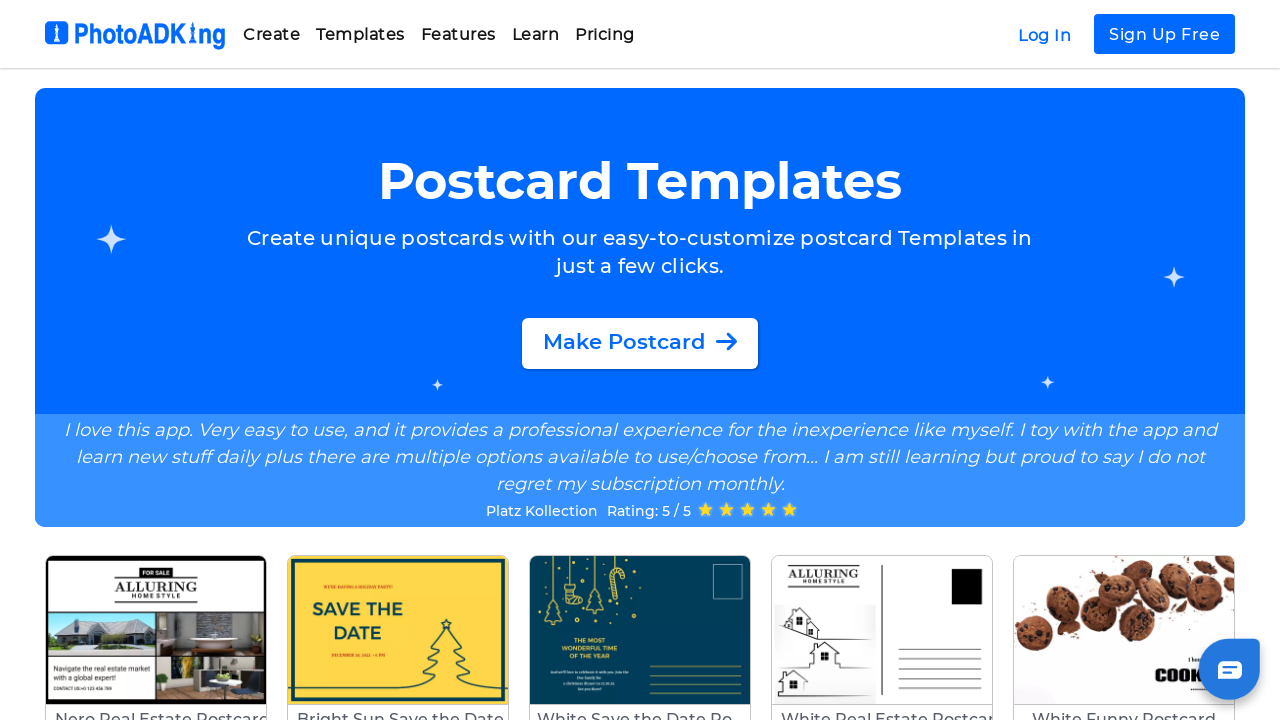

--- FILE ---
content_type: text/html; charset=UTF-8
request_url: https://photoadking.com/templates/postcard-templates/
body_size: 57645
content:
<!DOCTYPE html>
<html lang="en">

<head>
  <meta charset="utf-8"/>
  <title>Creative Postcard Templates for Every Occasion | PhotoAdKing</title>
  <meta name="theme-color" content="#317EFB"/>
  <meta name="viewport" content="width=device-width, initial-scale=1"/>
  <meta name="Description" content="Design and download customizable postcard templates for every occasion at PhotoAdKing. Create professional postcards for events, promotions, and greetings."/>
  <meta name="COPYRIGHT" content="PhotoADKing"/>
  <meta name="AUTHOR" content="PhotoADKing"/>
  <link rel="canonical" href="https://photoadking.com/templates/postcard-templates/"/>

  <link rel="preload" href="https://photoadking.com/css/bootstrap.min.css" as="style">
  <link rel="preload" href="https://photoadking.com/css/new_css.css?v4.92" as="style">
  <link rel="preload" href="https://photoadking.com/css/new_style.css?v4.92" as="style">

  <link rel="stylesheet" href="https://photoadking.com/css/bootstrap.min.css" type="text/css" media="all"/>
  <link rel="stylesheet" href="https://photoadking.com/css/new_css.css?v4.92" type="text/css" media="all"/>
  <link rel="stylesheet" href="https://photoadking.com/css/new_style.css?v4.92" type="text/css" media="all"/>

  <link href='https://fonts.googleapis.com/css?family=Roboto' rel="stylesheet">
  <meta property="og:image:height" content="462">
  <meta property="og:image:width" content="883">
  <meta property="og:locale" content="en_US"/>
  <meta property="og:type" content="website"/>
  <meta property="og:title" content="Creative Postcard Templates for Every Occasion | PhotoAdKing"/>
  <meta property="og:description" content="Design and download customizable postcard templates for every occasion at PhotoAdKing. Create professional postcards for events, promotions, and greetings."/>
  <meta property="og:image" content="https://photoadking.com/photoadking.png?v1.5"/>
  <meta property="og:url" content="https://photoadking.com/templates/postcard-templates/"/>

  <meta name="twitter:title" content="Creative Postcard Templates for Every Occasion | PhotoAdKing"/>
  <meta name="twitter:description" content="Design and download customizable postcard templates for every occasion at PhotoAdKing. Create professional postcards for events, promotions, and greetings."/>
  <meta name="twitter:image" content="https://photoadking.com/photoadking.png?v1.5"/>
  <meta name="twitter:url" content="https://photoadking.com">
  <meta http-equiv="Expires" content="1"/>

  <link rel="apple-touch-icon" sizes="57x57" href="https://d3jmn01ri1fzgl.cloudfront.net/photoadking/static_assets/web/favicon/apple-icon-57x57.png?v1.3">
  <link rel="apple-touch-icon" sizes="60x60" href="https://d3jmn01ri1fzgl.cloudfront.net/photoadking/static_assets/web/favicon/apple-icon-60x60.png?v1.3">
  <link rel="apple-touch-icon" sizes="72x72" href="https://d3jmn01ri1fzgl.cloudfront.net/photoadking/static_assets/web/favicon/apple-icon-72x72.png?v1.3">
  <link rel="apple-touch-icon" sizes="76x76" href="https://d3jmn01ri1fzgl.cloudfront.net/photoadking/static_assets/web/favicon/apple-icon-76x76.png?v1.3">
  <link rel="apple-touch-icon" sizes="114x114"
        href="https://d3jmn01ri1fzgl.cloudfront.net/photoadking/static_assets/web/favicon/apple-icon-114x114.png?v1.3">
  <link rel="apple-touch-icon" sizes="120x120"
        href="https://d3jmn01ri1fzgl.cloudfront.net/photoadking/static_assets/web/favicon/apple-icon-120x120.png?v1.3">
  <link rel="apple-touch-icon" sizes="144x144"
        href="https://d3jmn01ri1fzgl.cloudfront.net/photoadking/static_assets/web/favicon/apple-icon-144x144.png?v1.3">
  <link rel="apple-touch-icon" sizes="152x152"
        href="https://d3jmn01ri1fzgl.cloudfront.net/photoadking/static_assets/web/favicon/apple-icon-152x152.png?v1.3">
  <link rel="apple-touch-icon" sizes="180x180"
        href="https://d3jmn01ri1fzgl.cloudfront.net/photoadking/static_assets/web/favicon/apple-icon-180x180.png?v1.3">
  <link rel="icon" type="image/png" sizes="512x512"
        href="https://d3jmn01ri1fzgl.cloudfront.net/photoadking/static_assets/web/favicon/android-icon-512x512.png?v1.3">
  <link rel="icon" type="image/png" sizes="192x192"
        href="https://d3jmn01ri1fzgl.cloudfront.net/photoadking/static_assets/web/favicon/android-icon-192x192.png?v1.3">
  <link rel="icon" type="image/png" sizes="96x96"
        href="https://d3jmn01ri1fzgl.cloudfront.net/photoadking/static_assets/web/favicon/favicon-96x96.png?v1.3">
  <link rel="icon" type="image/png" sizes="48x48"
        href="https://d3jmn01ri1fzgl.cloudfront.net/photoadking/static_assets/web/favicon/android-icon-48x48.png?v1.3">
  <link rel="icon" type="image/png" sizes="32x32"
        href="https://d3jmn01ri1fzgl.cloudfront.net/photoadking/static_assets/web/favicon/favicon-32x32.png?v1.3">
  <link rel="icon" type="image/png" sizes="16x16"
        href="https://d3jmn01ri1fzgl.cloudfront.net/photoadking/static_assets/web/favicon/favicon-16x16.png?v1.3">
  <link rel="shortcut icon" type="image/icon" href="https://d3jmn01ri1fzgl.cloudfront.net/photoadking/static_assets/web/favicon/favicon.ico?v1.3">
  <link rel="icon" type="image/icon" href="https://d3jmn01ri1fzgl.cloudfront.net/photoadking/static_assets/web/favicon/favicon.ico?v1.3">
  <link rel="mask-icon" href="https://d3jmn01ri1fzgl.cloudfront.net/photoadking/static_assets/web/favicon/safari-pinned-tab.svg" color="#1b94df">
  <link rel="manifest" href="https://d3jmn01ri1fzgl.cloudfront.net/photoadking/static_assets/web/favicon/manifest.json?v1.3">
  <meta name="msapplication-TileColor" content="#ffffff">
  <link rel="preload" href="https://photoadking.com/fonts/Montserrat-Medium.ttf" as="font" crossorigin>
  <link rel="preload" href="https://photoadking.com/fonts/Montserrat-Bold.ttf" as="font" crossorigin>
  <link rel="preload" href="https://photoadking.com/fonts/Montserrat-SemiBold.ttf" as="font" crossorigin>
  <link rel="preload" href="https://photoadking.com/fonts/Montserrat-Regular.ttf" as="font" crossorigin>
  <link rel="preload" as="image" href="https://d3jmn01ri1fzgl.cloudfront.net/photoadking/static_assets/web/tmplate_bg.png" crossorigin>
  <script rel="preload" src="https://cdnjs.cloudflare.com/ajax/libs/popper.js/1.12.9/umd/popper.min.js"
    integrity="sha384-ApNbgh9B+Y1QKtv3Rn7W3mgPxhU9K/ScQsAP7hUibX39j7fakFPskvXusvfa0b4Q"
    crossorigin="anonymous"></script>
  <script src="https://unpkg.com/masonry-layout@4.2.2/dist/masonry.pkgd.min.js" async></script>
  <meta name="msapplication-TileImage" content="https://d3jmn01ri1fzgl.cloudfront.net/photoadking/static_assets/web/favicon/ms-icon-144x144.png?v1.3">
  <meta name="msapplication-config" content="https://d3jmn01ri1fzgl.cloudfront.net/photoadking/static_assets/web/favicon/browserconfig.xml">
  <meta name="theme-color" content="#ffffff">

  <script async src="https://www.googletagmanager.com/gtag/js?id=G-QT2F0WB1Q1"></script>
<script>
  if (window.location.host == 'photoadking.com') {
    window.dataLayer = window.dataLayer || [];
    function gtag(){dataLayer.push(arguments);}
    gtag('js', new Date());
    gtag('config', 'G-QT2F0WB1Q1');
    gtag('config', 'AW-400203403');
  }
</script>
<!-- Facebook Pixel Code -->


<!-- End Facebook Pixel Code -->


  
  
      <script type="application/ld+json">
      {
      "@context": "https://schema.org",
      "@type": "Product",
      "brand": "PhotoADKing",
      "name": "Poster Maker",
      "description": "I love this app. Very easy to use, and it provides a professional experience for the inexperience like myself. I toy with the app and learn new stuff daily plus there are multiple options available to use/choose from... I am still learning but proud to say I do not regret my subscription monthly.",
      "aggregateRating": {
        "@type": "AggregateRating",
        "ratingValue": 5,
        "bestRating": 5,
        "reviewCount": 5
      }
    }
    </script>
  
</head>

<body class="position-relative">
<div class="w-100">
  <div class="fchat-wrapper-div">
    <img src="https://photoadking.com/images/BG_shadow.png" id="chat_icon" width="90" height="90" onclick="initializeFeshchat()" alt="freshchat icon"
         class="fchat-bg-style">
    <img src="https://photoadking.com/images/chat.svg" id="chat_ic" class="fchat-chat-icon" height="24" width="24" alt="chat icon"
         onclick="initializeFeshchat()">

    <img src="https://photoadking.com/images/rolling.svg" id="loader_ic" class="disply-none fchat-loder-icon" height="24" alt="loading icon"
         width="24">
  </div>

</div>
<div class="l-body-container bg-white" id="mainbody">
  <div class="c-con-pedding">
  <div class="w-100 privacy-header-bg l-blue-bg position-relative sec-first c-header-template-bg" id="Home">
      <!-- <div id="header"></div> -->
      <div class="w-100">
        <ul class="l-mob-menu-container" id="mobmenu">
          <li class="px-4 pb-1 pt-cust-18"><a href="https://photoadking.com/app/#/" target="_blank" class="btn btn-sm w-100 loginbtn_link">Log
              In</a>
          </li>
          <li class="px-4 py-2 mb-2"><a href="https://photoadking.com/app/#/sign-up" target="_blank" class="btn btn-sm w-100 signupbtn_link">Sign
              Up
              Free</a></li>
          <li>
            <a onmousedown="openExpansion('#mob_create')" data-parent="#Home" class="position-relative" href="#mob_create" data-toggle="collapse" aria-expanded="false">Create<svg class="ul-header-list-img" xmlns="http://www.w3.org/2000/svg" version="1.0" viewBox="0 0 1024.000000 1024.000000" preserveAspectRatio="xMidYMid meet">
                <g transform="translate(0.000000,1024.000000) scale(0.100000,-0.100000)" fill="#424d5c" stroke="none">
                  <path d="M2832 10229 c-287 -44 -523 -262 -593 -549 -19 -79 -17 -260 4 -340 22 -83 76 -197 122 -256 19 -26 909 -927 1978 -2001 1068 -1075 1942 -1958 1942 -1962 0 -4 -877 -889 -1948 -1966 -1173 -1179 -1965 -1982 -1989 -2017 -87 -129 -122 -245 -122 -408 0 -131 16 -206 68 -315 94 -197 260 -332 475 -386 119 -30 282 -24 396 15 174 59 34 -75 2456 2360 1226 1233 2246 2264 2265 2291 54 74 101 178 120 262 25 113 16 293 -20 398 -59 172 67 40 -2346 2467 -1226 1232 -2251 2256 -2277 2276 -63 45 -174 98 -246 116 -77 20 -208 27 -285 15z">
                  </path>
                </g>
              </svg></a>
            <div id="mob_create" class="collapse in">
              <ul style="padding-left: 15px;">
                <li><a href="https://photoadking.com/create/online-graphic-maker/" class="remove-style" onclick="hideOverlay()">Graphic
                    Maker</a></li>
                <li><a href="https://photoadking.com/create/video-templates/" class="remove-style" onclick="hideOverlay()">Promo Video
                    Maker</a></li>
                <li><a href="https://photoadking.com/create/youtube-intro-maker/" class="remove-style" onclick="hideOverlay()">Intro
                    Maker</a></li>
              </ul>
            </div>
          </li>
          <li>
            <a onclick="openExpansion('#mob_templates')" data-parent="#Home" class="position-relative" href="#mob_templates" data-toggle="collapse" aria-expanded="false">templates<svg class="ul-header-list-img" xmlns="http://www.w3.org/2000/svg" version="1.0" viewBox="0 0 1024.000000 1024.000000" preserveAspectRatio="xMidYMid meet">
                <g transform="translate(0.000000,1024.000000) scale(0.100000,-0.100000)" fill="#424d5c" stroke="none">
                  <path d="M2832 10229 c-287 -44 -523 -262 -593 -549 -19 -79 -17 -260 4 -340 22 -83 76 -197 122 -256 19 -26 909 -927 1978 -2001 1068 -1075 1942 -1958 1942 -1962 0 -4 -877 -889 -1948 -1966 -1173 -1179 -1965 -1982 -1989 -2017 -87 -129 -122 -245 -122 -408 0 -131 16 -206 68 -315 94 -197 260 -332 475 -386 119 -30 282 -24 396 15 174 59 34 -75 2456 2360 1226 1233 2246 2264 2265 2291 54 74 101 178 120 262 25 113 16 293 -20 398 -59 172 67 40 -2346 2467 -1226 1232 -2251 2256 -2277 2276 -63 45 -174 98 -246 116 -77 20 -208 27 -285 15z">
                  </path>
                </g>
              </svg></a>
            <div id="mob_templates" class="collapse">
              <ul style="padding-left: 0px;">
                <li><a onclick="openSubcatExpansion('#social')" class="position-relative" href="#social" data-toggle="collapse" aria-expanded="false"><span class="pl-3">Social Media</span><svg class=" ul-header-list-img" xmlns="http://www.w3.org/2000/svg" version="1.0" viewBox="0 0 1024.000000 1024.000000" preserveAspectRatio="xMidYMid meet">
                      <g transform="translate(0.000000,1024.000000) scale(0.100000,-0.100000)" fill="#424d5c" stroke="none">
                        <path d="M2832 10229 c-287 -44 -523 -262 -593 -549 -19 -79 -17 -260 4 -340 22 -83 76 -197 122 -256 19 -26 909 -927 1978 -2001 1068 -1075 1942 -1958 1942 -1962 0 -4 -877 -889 -1948 -1966 -1173 -1179 -1965 -1982 -1989 -2017 -87 -129 -122 -245 -122 -408 0 -131 16 -206 68 -315 94 -197 260 -332 475 -386 119 -30 282 -24 396 15 174 59 34 -75 2456 2360 1226 1233 2246 2264 2265 2291 54 74 101 178 120 262 25 113 16 293 -20 398 -59 172 67 40 -2346 2467 -1226 1232 -2251 2256 -2277 2276 -63 45 -174 98 -246 116 -77 20 -208 27 -285 15z">
                        </path>
                      </g>
                    </svg></a>
                  <div id="social" class="sub-opt collapse">
                    <ul style="padding-left: 30px;">
                      <li><a href="https://photoadking.com/templates/facebook-cover/" class="remove-style" onclick="hideOverlay()">Facebook
                          Cover </a></li>
                      <li><a href="https://photoadking.com/templates/social-media-post/facebook-post/" class="remove-style" onclick="hideOverlay()">Facebook
                          Post</a></li>
                      <li><a href="https://photoadking.com/templates/instagram-post/" class="remove-style" onclick="hideOverlay()">Instagram
                          Post</a></li>
                      <li><a href="https://photoadking.com/templates/social-story/instagram-story/" class="remove-style" onclick="hideOverlay()">Instagram
                          Story</a></li>
                      <li><a href="https://photoadking.com/templates/linkedin-banner/" class="remove-style" onclick="hideOverlay()">LinkedIn
                          Cover</a></li>
                      <li><a href="https://photoadking.com/templates/pinterest-post/" class="remove-style" onclick="hideOverlay()">Pinterest
                          Graphic</a></li>
                      <li><a href="https://photoadking.com/templates/youtube-channel-art/" class="remove-style" onclick="hideOverlay()">YouTube
                          Channel Art</a>
                      <li><a href="https://photoadking.com/templates/youtube-thumbnail/" class="remove-style" onclick="hideOverlay()">YouTube
                          Thumbnail</a></li>
                    </ul>
                  </div>
                </li>
                <li><a onclick="openSubcatExpansion('#Marketing')" class="position-relative" href="#Marketing" data-toggle="collapse" aria-expanded="false"><span class="pl-3">Marketing</span><svg class=" ul-header-list-img" xmlns="http://www.w3.org/2000/svg" version="1.0" viewBox="0 0 1024.000000 1024.000000" preserveAspectRatio="xMidYMid meet">
                      <g transform="translate(0.000000,1024.000000) scale(0.100000,-0.100000)" fill="#424d5c" stroke="none">
                        <path d="M2832 10229 c-287 -44 -523 -262 -593 -549 -19 -79 -17 -260 4 -340 22 -83 76 -197 122 -256 19 -26 909 -927 1978 -2001 1068 -1075 1942 -1958 1942 -1962 0 -4 -877 -889 -1948 -1966 -1173 -1179 -1965 -1982 -1989 -2017 -87 -129 -122 -245 -122 -408 0 -131 16 -206 68 -315 94 -197 260 -332 475 -386 119 -30 282 -24 396 15 174 59 34 -75 2456 2360 1226 1233 2246 2264 2265 2291 54 74 101 178 120 262 25 113 16 293 -20 398 -59 172 67 40 -2346 2467 -1226 1232 -2251 2256 -2277 2276 -63 45 -174 98 -246 116 -77 20 -208 27 -285 15z">
                        </path>
                      </g>
                    </svg></a>
                  <div id="Marketing" class="sub-opt collapse">
                    <ul style="padding-left: 30px;">
                      <li><a href="https://photoadking.com/templates/flyers/" class="remove-style" onclick="hideOverlay()">Flyer</a></li>
                      <li><a href="https://photoadking.com/templates/posters/" class="remove-style" onclick="hideOverlay()">Poster</a>
                      </li>
                      <li><a href="https://photoadking.com/templates/brochures/" class="remove-style" onclick="hideOverlay()">Brochure</a>
                      </li>
                      <li><a href="https://photoadking.com/templates/business-card/" class="remove-style" onclick="hideOverlay()">Business
                          Card</a></li>
                      <li><a href="https://photoadking.com/templates/gift-certificate/" class="remove-style" onclick="hideOverlay()">Gift
                          Certificate</a></li>
                    </ul>
                  </div>
                </li>
                <li><a onclick="openSubcatExpansion('#Blogging')" class="position-relative" href="#Blogging" data-toggle="collapse" aria-expanded="false"><span class="pl-3">Blogging</span><svg class=" ul-header-list-img" xmlns="http://www.w3.org/2000/svg" version="1.0" viewBox="0 0 1024.000000 1024.000000" preserveAspectRatio="xMidYMid meet">
                      <g transform="translate(0.000000,1024.000000) scale(0.100000,-0.100000)" fill="#424d5c" stroke="none">
                        <path d="M2832 10229 c-287 -44 -523 -262 -593 -549 -19 -79 -17 -260 4 -340 22 -83 76 -197 122 -256 19 -26 909 -927 1978 -2001 1068 -1075 1942 -1958 1942 -1962 0 -4 -877 -889 -1948 -1966 -1173 -1179 -1965 -1982 -1989 -2017 -87 -129 -122 -245 -122 -408 0 -131 16 -206 68 -315 94 -197 260 -332 475 -386 119 -30 282 -24 396 15 174 59 34 -75 2456 2360 1226 1233 2246 2264 2265 2291 54 74 101 178 120 262 25 113 16 293 -20 398 -59 172 67 40 -2346 2467 -1226 1232 -2251 2256 -2277 2276 -63 45 -174 98 -246 116 -77 20 -208 27 -285 15z">
                        </path>
                      </g>
                    </svg></a>
                  <div id="Blogging" class="sub-opt collapse">
                    <ul style="padding-left: 30px;">
                      <li><a href="https://photoadking.com/templates/infographics/" class="remove-style" onclick="hideOverlay()">Infographic</a>
                      </li>
                      <li><a href="https://photoadking.com/templates/book-cover/e-book/" class="remove-style" onclick="hideOverlay()">E-Book</a>
                      </li>
                      <li><a href="https://photoadking.com/templates/blog-image/" class="remove-style" onclick="hideOverlay()">Blog
                          Graphic</a></li>
                      <li><a href="https://photoadking.com/templates/storyboard/" class="remove-style" onclick="hideOverlay()">Storyboard</a>
                      </li>
                      <li><a href="https://photoadking.com/templates/album-covers/" class="remove-style" onclick="hideOverlay()">Album
                          Cover </a></li>
                      <li><a href="https://photoadking.com/templates/email-header/" class="remove-style" onclick="hideOverlay()">Email
                          Header</a></li>
                    </ul>
                  </div>
                </li>
                <li><a onclick="openSubcatExpansion('#personal')" class="position-relative" href="#personal" data-toggle="collapse" aria-expanded="false"><span class="pl-3">Personal</span><svg class=" ul-header-list-img" xmlns="http://www.w3.org/2000/svg" version="1.0" viewBox="0 0 1024.000000 1024.000000" preserveAspectRatio="xMidYMid meet">
                      <g transform="translate(0.000000,1024.000000) scale(0.100000,-0.100000)" fill="#424d5c" stroke="none">
                        <path d="M2832 10229 c-287 -44 -523 -262 -593 -549 -19 -79 -17 -260 4 -340 22 -83 76 -197 122 -256 19 -26 909 -927 1978 -2001 1068 -1075 1942 -1958 1942 -1962 0 -4 -877 -889 -1948 -1966 -1173 -1179 -1965 -1982 -1989 -2017 -87 -129 -122 -245 -122 -408 0 -131 16 -206 68 -315 94 -197 260 -332 475 -386 119 -30 282 -24 396 15 174 59 34 -75 2456 2360 1226 1233 2246 2264 2265 2291 54 74 101 178 120 262 25 113 16 293 -20 398 -59 172 67 40 -2346 2467 -1226 1232 -2251 2256 -2277 2276 -63 45 -174 98 -246 116 -77 20 -208 27 -285 15z">
                        </path>
                      </g>
                    </svg></a>
                  <div id="personal" class="sub-opt collapse">
                    <ul style="padding-left: 30px;">
                      <li><a href="https://photoadking.com/templates/invitations/" class="remove-style" onclick="hideOverlay()">Invitation</a>
                      </li>
                      <li><a href="https://photoadking.com/templates/resume/" class="remove-style" onclick="hideOverlay()">Resume</a></li>
                      <li><a href="https://photoadking.com/templates/biodata/" class="remove-style" onclick="hideOverlay()">Bio-Data</a>
                      </li>
                      <li><a href="https://photoadking.com/templates/planners/" class="remove-style" onclick="hideOverlay()">Planner</a>
                      </li>
                      <li><a href="https://photoadking.com/templates/postcard-templates/" class="remove-style" onclick="hideOverlay()">Postcard</a></li>
                      <li><a href="https://photoadking.com/templates/greeting-cards/" class="remove-style" onclick="hideOverlay()">Greeting</a>
                      </li>
                    </ul>
                  </div>
                </li>
                <li><a onclick="openSubcatExpansion('#Business')" class="position-relative" href="#Business" data-toggle="collapse" aria-expanded="false"><span class="pl-3">Business</span><svg class=" ul-header-list-img" xmlns="http://www.w3.org/2000/svg" version="1.0" viewBox="0 0 1024.000000 1024.000000" preserveAspectRatio="xMidYMid meet">
                      <g transform="translate(0.000000,1024.000000) scale(0.100000,-0.100000)" fill="#424d5c" stroke="none">
                        <path d="M2832 10229 c-287 -44 -523 -262 -593 -549 -19 -79 -17 -260 4 -340 22 -83 76 -197 122 -256 19 -26 909 -927 1978 -2001 1068 -1075 1942 -1958 1942 -1962 0 -4 -877 -889 -1948 -1966 -1173 -1179 -1965 -1982 -1989 -2017 -87 -129 -122 -245 -122 -408 0 -131 16 -206 68 -315 94 -197 260 -332 475 -386 119 -30 282 -24 396 15 174 59 34 -75 2456 2360 1226 1233 2246 2264 2265 2291 54 74 101 178 120 262 25 113 16 293 -20 398 -59 172 67 40 -2346 2467 -1226 1232 -2251 2256 -2277 2276 -63 45 -174 98 -246 116 -77 20 -208 27 -285 15z">
                        </path>
                      </g>
                    </svg></a>
                  <div id="Business" class="sub-opt collapse">
                    <ul style="padding-left: 30px;">
                      <li><a href="https://photoadking.com/templates/logo/" class="remove-style" onclick="hideOverlay()">Logo</a></li>
                      <li><a href="https://photoadking.com/templates/invoice-templates/" class="remove-style" onclick="hideOverlay()">Invoice</a></li>
                      <li><a href="https://photoadking.com/letterhead-maker/ " class="remove-style" onclick="hideOverlay()">Letterhead</a>
                      </li>
                      <li><a href="https://photoadking.com/presentation-maker/" class="remove-style" onclick="hideOverlay()">Presentation</a></li>
                      <li><a href="https://photoadking.com/templates/certificate/" class="remove-style" onclick="hideOverlay()">Certificate</a>
                      </li>
                      <li><a href="https://photoadking.com/templates/restaurant-menu/" class="remove-style" onclick="hideOverlay()">Menu</a>
                      </li>
                    </ul>
                  </div>
                </li>
              </ul>
            </div>
          </li>

          <li><a onclick="openExpansion('#mob_features')" class="position-relative" data-parent="#Home" href="#mob_features" data-toggle="collapse" aria-expanded="false">Features<svg class="ul-header-list-img" xmlns="http://www.w3.org/2000/svg" version="1.0" viewBox="0 0 1024.000000 1024.000000" preserveAspectRatio="xMidYMid meet">
                <g transform="translate(0.000000,1024.000000) scale(0.100000,-0.100000)" fill="#424d5c" stroke="none">
                  <path d="M2832 10229 c-287 -44 -523 -262 -593 -549 -19 -79 -17 -260 4 -340 22 -83 76 -197 122 -256 19 -26 909 -927 1978 -2001 1068 -1075 1942 -1958 1942 -1962 0 -4 -877 -889 -1948 -1966 -1173 -1179 -1965 -1982 -1989 -2017 -87 -129 -122 -245 -122 -408 0 -131 16 -206 68 -315 94 -197 260 -332 475 -386 119 -30 282 -24 396 15 174 59 34 -75 2456 2360 1226 1233 2246 2264 2265 2291 54 74 101 178 120 262 25 113 16 293 -20 398 -59 172 67 40 -2346 2467 -1226 1232 -2251 2256 -2277 2276 -63 45 -174 98 -246 116 -77 20 -208 27 -285 15z">
                  </path>
                </g>
              </svg></a>
            <div id="mob_features" class="collapse">
              <ul style="padding-left: 15px;">
                <li><a href="https://photoadking.com/features/online-graphic-editor/" class="remove-style" onclick="hideOverlay()">Graphic
                    Editor</a></li>
                <li><a href="https://photoadking.com/features/online-video-maker/" class="remove-style" onclick="hideOverlay()">Video
                    Maker</a></li>
                <li><a href="https://photoadking.com/features/free-intro-maker/" class="remove-style" onclick="hideOverlay()">Intro
                    Editor</a></li>
              </ul>
            </div>
          </li>
          <li><a onclick="openExpansion('#mob_learn')" class="position-relative" href="#mob_learn" data-parent="#Home" data-toggle="collapse" aria-expanded="false">Learn<svg class="ul-header-list-img" xmlns="http://www.w3.org/2000/svg" version="1.0" viewBox="0 0 1024.000000 1024.000000" preserveAspectRatio="xMidYMid meet">
                <g transform="translate(0.000000,1024.000000) scale(0.100000,-0.100000)" fill="#424d5c" stroke="none">
                  <path d="M2832 10229 c-287 -44 -523 -262 -593 -549 -19 -79 -17 -260 4 -340 22 -83 76 -197 122 -256 19 -26 909 -927 1978 -2001 1068 -1075 1942 -1958 1942 -1962 0 -4 -877 -889 -1948 -1966 -1173 -1179 -1965 -1982 -1989 -2017 -87 -129 -122 -245 -122 -408 0 -131 16 -206 68 -315 94 -197 260 -332 475 -386 119 -30 282 -24 396 15 174 59 34 -75 2456 2360 1226 1233 2246 2264 2265 2291 54 74 101 178 120 262 25 113 16 293 -20 398 -59 172 67 40 -2346 2467 -1226 1232 -2251 2256 -2277 2276 -63 45 -174 98 -246 116 -77 20 -208 27 -285 15z">
                  </path>
                </g>
              </svg></a>
            <div id="mob_learn" class="collapse">
              <ul style="padding-left: 15px;">
                <li><a href="https://blog.photoadking.com/" class="remove-style" onclick="hideOverlay()">Getting
                    Started</a></li>
                <li><a href="https://blog.photoadking.com/ideas-and-inspirations/" class="remove-style" onclick="hideOverlay()">Design
                    Inspiration</a></li>
                <li><a href="https://blog.photoadking.com/video-marketing/" class="remove-style" onclick="hideOverlay()">Marketing Mania</a>
                </li>
                <li><a href="https://blog.photoadking.com/how-to-make/" class="remove-style" onclick="hideOverlay()">Tutorials</a></li>
                <li><a href="https://photoadking.com/whats-new/" class="remove-style" onclick="hideOverlay()">What's New</a></li>
              </ul>
            </div>
          </li>
          <li><a onclick="openExpansion('#mob_pricing')" class="position-relative" data-parent="#Home" href="#mob_pricing" data-toggle="collapse" aria-expanded="false">Pricing<svg class="ul-header-list-img" xmlns="http://www.w3.org/2000/svg" version="1.0" viewBox="0 0 1024.000000 1024.000000" preserveAspectRatio="xMidYMid meet">
                <g transform="translate(0.000000,1024.000000) scale(0.100000,-0.100000)" fill="#424d5c" stroke="none">
                  <path d="M2832 10229 c-287 -44 -523 -262 -593 -549 -19 -79 -17 -260 4 -340 22 -83 76 -197 122 -256 19 -26 909 -927 1978 -2001 1068 -1075 1942 -1958 1942 -1962 0 -4 -877 -889 -1948 -1966 -1173 -1179 -1965 -1982 -1989 -2017 -87 -129 -122 -245 -122 -408 0 -131 16 -206 68 -315 94 -197 260 -332 475 -386 119 -30 282 -24 396 15 174 59 34 -75 2456 2360 1226 1233 2246 2264 2265 2291 54 74 101 178 120 262 25 113 16 293 -20 398 -59 172 67 40 -2346 2467 -1226 1232 -2251 2256 -2277 2276 -63 45 -174 98 -246 116 -77 20 -208 27 -285 15z">
                  </path>
                </g>
              </svg></a>
            <div id="mob_pricing" class="collapse">
              <ul style="padding-left: 15px;">
                <li><a href="https://photoadking.com/go-premium/" class="remove-style" onclick="hideOverlay()">Free</a></li>
                <li><a href="https://photoadking.com/go-premium/" class="remove-style" onclick="hideOverlay()">Pro</a></li>
                <!--
               if you want to add other option in pricing then uncomment below code
                <li><a href="" class="remove-style">Enterprise</a></li>
              <li><a href="" class="remove-style">Education</a></li>
              <li><a href="" class="remove-style">Nonprofits</a></li> -->
              </ul>
            </div>
          </li>
          <!--  <li id="hd-login"><a href="app/#/login">Login</a></li>
          <li><a href="app/#/sign-up" id="rlp-text-mob">Signup</a></li> -->
        </ul>
        <div class="overlay" style="display: none;"></div>
        <div class="l-transition-5 l-header-big bg-white" id="docHeader">
          <div class="col-12 col-lg-12 col-md-12 col-sm-12 l-min-md-pd px-0 m-auto"> <a href="https://photoadking.com/">

              <div class="l-logo-div float-left ml-0 pl-0"> <img src="https://photoadking.com/images/photoadking.svg" data-src="https://photoadking.com/images/photoadking.svg" alt="image not available" width="180" height="39" id="brand_logo1" class="l-blue-logo"> <img src="https://photoadking.com/images/photoadking.svg" width="180" height="39" data-src="https://photoadking.com/images/photoadking.svg" id="brand_logo2" alt="image not available" class="l-wht-logo"> <img src="https://photoadking.com/images/photoadking.svg" width="180" height="39" id="brand_logo3" data-src="https://photoadking.com/images/photoadking.svg" alt="image not available" class="l-white-logo"></div>
            </a>
            <div class="float-left l-menu align-items-center">
              <ul class="l-menu-container  mt-10px">
                <li><a id="home_lnk" href="https://photoadking.com/create/online-graphic-maker/" name="home-btn" role="button" data-html="true" data-content='<div class="row m-0 p-8px mt-1 createbtn">
                  <div class="col-4 m-0 pl-20">
                    <a href="https://photoadking.com/create/online-graphic-maker/"><div class="popover-image"><img src="https://photoadking.com/images/Resources/Create_graphic_design.png" width="160px" height="111px" alt="" ></div></a>
                    <a class="remove-style" href="https://photoadking.com/create/online-graphic-maker/"><h4 class="header-popover-heading">Graphic Maker</h4></a>
                    <p class="header-popover-desc">Create stunning graphics with graphic design templates. </p>
                  </div>
                  <div class="col-4 m-0 pl-20">
                    <div class="text-center popover-image">
                      <a href="https://photoadking.com/create/video-templates/"><img src="https://photoadking.com/images/Resources/Create_promo_video.png" width="160px" height="111px" alt="" class="popover-image"></a>
                    </div>
                    <a class="remove-style" href="https://photoadking.com/create/video-templates/"><h4 class="header-popover-heading">Promo Video</h4></a>
                    <p class="header-popover-desc">Create short video ads with promo video maker. </p>
                  </div>
                  <div class="col-4 m-0 pl-20">
                    <div class="popover-image text-right ">
                    <a href="https://photoadking.com/create/youtube-intro-maker/"><img src="https://photoadking.com/images/Resources/Create_intro_maker.png" width="160px" height="111px" alt="" class="popover-image text-right" >
                    </div>
                    <a class="remove-style" href="https://photoadking.com/create/youtube-intro-maker/"><h4 class="header-popover-heading">Intro Maker</h4></a>
                    <p class="header-popover-desc">Create stunning YouTube video intro with templates.</p>
                  </div>
                </div>'>Create </a></li>
                <li><a id="template_lnk" name="template-btn" href="https://photoadking.com/templates/" role="button" data-html="true" data-content='<div class="row m-0 templatebtn small-templatebtn p-8px mt-1">
                    <div class="col-20 m-0 pl-20">
                      <a ><div class="popover-image"><img src="https://photoadking.com/images/Resources/Template_Social_media.png" width="160px" height="111px" alt="" ></div></a>
                      <a  class="remove-style"><h4 class="header-popover-heading">Social Media</h4></a>
                      <a class="template-link" href="https://photoadking.com/templates/facebook-cover/">Facebook Cover </a>
                      <a class="template-link" href="https://photoadking.com/templates/social-media-post/facebook-post/">Facebook Post</a>
                      <a class="template-link" href="https://photoadking.com/templates/instagram-post/">Instagram Post</a>
                      <a class="template-link" href="https://photoadking.com/templates/social-story/instagram-story/">Instagram Story</a>
                      <a class="template-link" href="https://photoadking.com/templates/linkedin-banner/">LinkedIn Cover</a>
                      <a class="template-link" href="https://photoadking.com/templates/pinterest-post/">Pinterest Graphic</a>
                      <a class="template-link" href="https://photoadking.com/templates/youtube-channel-art/">YouTube Channel Art</a>
                      <a class="template-link" href="https://photoadking.com/templates/youtube-thumbnail/">YouTube Thumbnail</a>
                      </div>

                    <div class="col-20 m-0 pl-20">
                      <div class="text-left popover-image">
                        <a ><img src="https://photoadking.com/images/Resources/Template_marketing.png" width="160px" height="111px" alt="" ></a>
                      </div>
                      <a  class="remove-style"><h4 class="header-popover-heading">Marketing</h4></a>
                      <a class="template-link" href="https://photoadking.com/templates/flyers/">Flyer</a><a class="template-link" href="https://photoadking.com/templates/posters/">Poster</a><a class="template-link" href="https://photoadking.com/templates/brochures/">Brochure</a><a class="template-link" href="https://photoadking.com/templates/business-card/">Business Card</a><a class="template-link" href="https://photoadking.com/templates/gift-certificate/">Gift Certificate</a>
                    </div>
                    <div class="col-20 m-0 pl-20">
                      <div class="text-left popover-image">
                        <a ><img src="https://photoadking.com/images/Resources/Template_blogging.png" width="160px" height="111px" alt="" ></a>
                      </div>
                      <a  class="remove-style"><h4 class="header-popover-heading">Blogging</h4></a>
                      <a class="template-link" href="https://photoadking.com/templates/infographics/">Infographic</a><a class="template-link" href="https://photoadking.com/templates/book-cover/e-book/">E-Book</a><a class="template-link" href="https://photoadking.com/templates/blog-image/">Blog Graphic</a><a class="template-link" href="https://photoadking.com/templates/storyboard/">Storyboard</a><a class="template-link" href="https://photoadking.com/templates/album-covers/">Album Cover</a><a class="template-link" href="https://photoadking.com/templates/email-header/">Email Header</a>
                    </div>
                    <div class="col-20 m-0 pl-20">
                      <div class="text-left popover-image">
                        <a ><img src="https://photoadking.com/images/Resources/Template_Personal.png" width="160px" height="111px" alt="" ></a>
                      </div>
                      <a  class="remove-style"><h4 class="header-popover-heading">Personal</h4></a>
                      <a class="template-link" href="https://photoadking.com/templates/invitations/">Invitation</a><a class="template-link" href="https://photoadking.com/templates/resume/">Resume</a><a class="template-link" href="https://photoadking.com/templates/biodata/">Bio-Data</a><a class="template-link" href="https://photoadking.com/templates/planners/">Planner</a><a class="template-link" href="https://photoadking.com/templates/postcard-templates/">Postcard</a><a class="template-link" href="https://photoadking.com/templates/greeting-cards/">Greeting</a>
                    </div>
                    <div class="col-20 m-0 pl-20">
                      <div class="text-left popover-image">
                        <a ><img src="https://photoadking.com/images/Resources/Template_business.png" width="160px" height="111px" alt="" ></a>
                      </div>
                      <a  class="remove-style"><h4 class="header-popover-heading">Business</h4></a>
                      <a class="template-link" href="https://photoadking.com/templates/logo/">Logo</a><a class="template-link" href="https://photoadking.com/templates/invoice-templates/">Invoice</a><a class="template-link" href="https://photoadking.com/letterhead-maker/ ">Letterhead</a><a class="template-link" href="https://photoadking.com/presentation-maker/">Presentation</a><a class="template-link" href="https://photoadking.com/templates/certificate/">Certificate</a><a class="template-link" href="https://photoadking.com/templates/restaurant-menu/">Menu</a>
                    </div>
                  </div>'> Templates</a></li>
                <li><a id="goFeatures" href="https://photoadking.com/features/online-graphic-editor/" name="feature-btn" role="button" data-html="true" data-content='<div class="row m-0 p-8px mt-1 createbtn">
                <div class="col-4 m-0 pl-20">
                  <a href="https://photoadking.com/features/online-graphic-editor/"><div class="popover-image"><img src="https://photoadking.com/images/Resources/Feature_graphic_editor.png" width="160px" height="111px" alt="" ></div></a>
                  <a href="https://photoadking.com/features/online-graphic-editor/"  class="remove-style"><h4 class="header-popover-heading">Graphic Editor</h4></a>
                  <p class="header-popover-desc">Designing made easy with PhotoADKing&apos;s online graphic editor.</p>
                </div>
                <div class="col-4 m-0 pl-20">
                  <div class="text-center popover-image">
                    <a href="https://photoadking.com/features/online-video-maker/"><img src="https://photoadking.com/images/Resources/Feature_video_maker.png" width="160px" height="111px" alt="" ></a>
                  </div>
                  <a href="https://photoadking.com/features/online-video-maker/"  class="remove-style"><h4 class="header-popover-heading">Video Maker</h4></a>
                  <p class="header-popover-desc">Easy to use short video maker for your business.</p>
                </div>
                <div class="col-4 m-0 pl-20">
                  <div class="text-right popover-image">
                  <a href="https://photoadking.com/features/free-intro-maker/"><img src="https://photoadking.com/images/Resources/Feature_Intro_editor.png" width="160px" height="111px" alt="" class=" text-right" >
                  </div>
                  <a href="https://photoadking.com/features/free-intro-maker/" class="remove-style"><h4 class="header-popover-heading">Intro Editor</h4></a>
                  <p class="header-popover-desc">Customize intro templates with ease.</p>
                </div>
              </div>'>Features</a></li>
                <li><a id="learn_lnk" href="https://blog.photoadking.com/" name="learn-btn" role="button" data-html="true" data-content='<div class="row m-0 p-8px mt-1 featurebtn">
              <div class="col m-0 pl-20">
                <a href="https://blog.photoadking.com/"><div class="popover-image"><img src="https://photoadking.com/images/Resources/Learn_getting_started.png" width="160px" height="111px" alt="" ></div></a>
                <a href="https://blog.photoadking.com/" class="remove-style"><h4 class="header-popover-heading">Getting Started</h4></a>
                <p class="header-popover-desc">Get started with your next design ideas.</p>
              </div>
              <div class="col m-0 pl-20">
                <div class="text-left popover-image">
                  <a href="https://blog.photoadking.com/ideas-and-inspirations/"><img src="https://photoadking.com/images/Resources/Learn_design_inspiration.png" width="160px" height="111px" alt="" ></a>
                </div>
                <a href="https://blog.photoadking.com/ideas-and-inspirations/"  class="remove-style"><h4 class="header-popover-heading">Design Inspiration</h4></a>
                <p class="header-popover-desc">Get ideas & inspiration for your next design project.</p>
              </div>
              <div class="col m-0 pl-20">
                <div class="text-left popover-image">
                  <a href="https://blog.photoadking.com/video-marketing/"><img src="https://photoadking.com/images/Resources/Learn_marketing_mania.png" width="160px" height="111px" alt="" ></a>
                </div>
                <a href="https://blog.photoadking.com/video-marketing/"  class="remove-style"><h4 class="header-popover-heading">Marketing Mania</h4></a>
                <p class="header-popover-desc">Creative marketing ideas to boost your business.</p>
              </div>
              <div class="col m-0 pl-20">
                <div class="text-left popover-image">
                  <a href="https://blog.photoadking.com/how-to-make/"><img src="https://photoadking.com/images/Resources/Learn_tutorials.png" width="160px" height="111px" alt="" ></a>
                </div>
                <a href="https://blog.photoadking.com/how-to-make/"  class="remove-style"><h4 class="header-popover-heading">Tutorials</h4></a>
                <p class="header-popover-desc">Step-by-step tutorial for designing from scratch in PhotoADKing.</p>
              </div>
              <div class="col m-0 pl-20">
                <div class="text-right popover-image">
                <a href="https://photoadking.com/whats-new/"><img src="https://photoadking.com/images/Resources/Learn_whats_new.png" width="160px" height="111px" alt="" class=" text-right" >
                </div>
                <a href="https://photoadking.com/whats-new/"  class="remove-style"><h4 class="header-popover-heading">What&apos;s New</h4></a>
                <p class="header-popover-desc">It&apos;s a time to take advantage of our new updates.</p>
              </div>
            </div>'>Learn</a></li>
                <li><a id="primium_lnk" href="https://photoadking.com/go-premium/" name="pricing-btn" role="button" data-html="true" data-content='<div class="row m-0 p-8px mt-1 pricingbtn">
            <div class="col-6 m-0 pl-20">
              <a href="https://photoadking.com/go-premium/"><div class="popover-image"><img src="https://photoadking.com/images/Resources/Pricing_free.png" width="160px" height="111px" alt="" ></div></a>
              <a href="https://photoadking.com/go-premium/" class="remove-style"><h4 class="header-popover-heading">Free</h4></a>
              <p class="header-popover-desc">Quickly create and download designs for any occasion. Use it as long as you want.</p>
            </div>
            <div class="col-6 m-0 pl-20">
              <div class="text-left popover-image">
                <a href="https://photoadking.com/go-premium/" ><img src="https://photoadking.com/images/Resources/Pricing_pro.png" width="160px" height="111px" alt="" ></a>
              </div>
              <a href="https://photoadking.com/go-premium/" class="remove-style"><h4 class="header-popover-heading">Pro</h4></a>
              <p class="header-popover-desc">Easily create unlimited branded videos and get unlimited templates and more content.</p>
            </div>

          </div>'>Pricing</a></li>
              </ul>

            </div>

            <div class="float-right l-menu align-items-center">
              <ul class="l-menu-container mr-0">
                <li class="mr-cust-15" id="hd-logn"><a href="https://photoadking.com/app/#/login" target="_blank">Log In</a></li>
              </ul> <a href="https://photoadking.com/app/#/sign-up" target="_blank" id="rlp-link"> <button class="l-signup-btn my-1" id="rlp-btn-txt"> <span>Sign Up Free</span></button> </a>
            </div>
            <div class="float-right l-mob-menu" id="mob-menu"> <button class="l-transparent-button" aria-label="navbar"> <span>
                  <svg class="l-sm-white" width="20" height="16" viewBox="0 0 20 16" fill="none" xmlns="http://www.w3.org/2000/svg">
                    <path d="M18.75 0.499969H1.25001C0.559624 0.499969 0 1.05964 0 1.74998C0 2.44033 0.559624 3 1.25001 3H18.75C19.4404 3 20 2.44033 20 1.74998C20 1.05964 19.4404 0.499969 18.75 0.499969Z" fill="#151515" />
                    <path d="M18.75 6.74996H1.25001C0.559624 6.74996 0 7.30959 0 7.99993C0 8.69027 0.559624 9.24994 1.25001 9.24994H18.75C19.4404 9.24994 20 8.69031 20 7.99993C20 7.30954 19.4404 6.74996 18.75 6.74996Z" fill="#151515" />
                    <path d="M18.75 13H1.25001C0.559624 13 0 13.5596 0 14.25C0 14.9404 0.559624 15.5 1.25001 15.5H18.75C19.4404 15.5 20 14.9404 20 14.25C20 13.5596 19.4404 13 18.75 13Z" fill="#151515" />
                  </svg>
                </span> <span> <svg class="l-sm-blue" width="20" height="16" viewBox="0 0 20 16" fill="none" xmlns="http://www.w3.org/2000/svg">
                    <path d="M18.75 0.499969H1.25001C0.559624 0.499969 0 1.05964 0 1.74998C0 2.44033 0.559624 3 1.25001 3H18.75C19.4404 3 20 2.44033 20 1.74998C20 1.05964 19.4404 0.499969 18.75 0.499969Z" fill="#151515" />
                    <path d="M18.75 6.74996H1.25001C0.559624 6.74996 0 7.30959 0 7.99993C0 8.69027 0.559624 9.24994 1.25001 9.24994H18.75C19.4404 9.24994 20 8.69031 20 7.99993C20 7.30954 19.4404 6.74996 18.75 6.74996Z" fill="#151515" />
                    <path d="M18.75 13H1.25001C0.559624 13 0 13.5596 0 14.25C0 14.9404 0.559624 15.5 1.25001 15.5H18.75C19.4404 15.5 20 14.9404 20 14.25C20 13.5596 19.4404 13 18.75 13Z" fill="#151515" />
                  </svg> </span> </button></div>
            <div class="clearfix"></div>
          </div>
        </div>
      </div>
      <div class="col-12 col-xl-8 col-lg-10 col-md-11 col-sm-11 m-auto w-100 l-min-md-pd p-0">
        <div class="header-content-padding sec-first-content-wrapper c-container-pedding">
          <div class="s-header-content-container sec-first-heading-container">
            <h1 class="f-heading font-72px" spellcheck="false">Postcard Templates</h1>
            <p class="s-sub-header template-main-text-content margin-0">Create unique postcards with our easy-to-customize postcard Templates in just a few clicks.</p>
            <!-- 37 -->
            <a href="https://photoadking.com/app/#/editor/ktbl780cbeffda" id="hdrnavbtn" target="_blank" class="sec-temp-btn sec-first-button m-bottom-45 c-bg-text">Make Postcard
              <svg viewBox="0 0 22 20" class="sec-first-button-svg mb-1" xmlns="http://www.w3.org/2000/svg">
                <path fill="#0069FF" d="M1.54545 11.5457H16.7235L11.6344 16.6348C11.0309 17.2382 11.0309 18.2168 11.6344 18.8204C11.9362 19.122 12.3317 19.273 12.7273 19.273C13.1228 19.273 13.5183 19.122 13.82 18.8203L21.5473 11.093C22.1508 10.4895 22.1508 9.51095 21.5473 8.9074L13.82 1.18013C13.2166 0.576677 12.238 0.576677 11.6344 1.18013C11.0309 1.78357 11.0309 2.76216 11.6344 3.36571L16.7235 8.45479H1.54545C0.691951 8.45479 0 9.14674 0 10.0002C0 10.8537 0.691951 11.5457 1.54545 11.5457Z">
                </path>
              </svg>
            </a>
          </div>
        </div>
      </div>
      
            <div class="review-wrapper pt-1 pb-1 c-custom-bg">
        <span class="desc">I love this app. Very easy to use, and it provides a professional experience for the inexperience like myself. I toy with the app and learn new stuff daily plus there are multiple options available to use/choose from... I am still learning but proud to say I do not regret my subscription monthly.</span>
        <br>
        <span class="Author whitespace-nowrap d-inline-block">
        Platz Kollection
        </span>
        <span class="Author whitespace-nowrap d-inline-block">
          Rating: 5 / 5
        </span>
        <span class="d-inline-block" style="position: relative; top: -2px;">

         <svg width="21" height="21" viewBox="0 0 25 24" fill="none" xmlns="http://www.w3.org/2000/svg">
          <g filter="url(#filter0_d_590_97745)">
            <path d="M11.5489 4.92705C11.8483 4.00574 13.1517 4.00574 13.4511 4.92705L14.6329 8.56434C14.7668 8.97636 15.1507 9.25532 15.5839 9.25532H19.4084C20.3771 9.25532 20.7799 10.4949 19.9962 11.0643L16.9021 13.3123C16.5516 13.5669 16.405 14.0183 16.5389 14.4303L17.7207 18.0676C18.02 18.9889 16.9656 19.7551 16.1818 19.1857L13.0878 16.9377C12.7373 16.6831 12.2627 16.6831 11.9122 16.9377L8.81815 19.1857C8.03444 19.7551 6.97996 18.9889 7.27931 18.0676L8.46114 14.4303C8.59501 14.0183 8.44835 13.5669 8.09787 13.3123L5.00381 11.0643C4.22009 10.4949 4.62287 9.25532 5.59159 9.25532H9.41606C9.84929 9.25532 10.2332 8.97636 10.3671 8.56434L11.5489 4.92705Z" fill="#FFD923" />
          </g>
          <defs>
            <filter id="filter0_d_590_97745" x="0.589722" y="0.236328" width="23.8206" height="23.1445" filterUnits="userSpaceOnUse" color-interpolation-filters="sRGB">
              <feFlood flood-opacity="0" result="BackgroundImageFix" />
              <feColorMatrix in="SourceAlpha" type="matrix" values="0 0 0 0 0 0 0 0 0 0 0 0 0 0 0 0 0 0 127 0" result="hardAlpha" />
              <feOffset />
              <feGaussianBlur stdDeviation="2" />
              <feComposite in2="hardAlpha" operator="out" />
              <feColorMatrix type="matrix" values="0 0 0 0 1 0 0 0 0 1 0 0 0 0 1 0 0 0 0.5 0" />
              <feBlend mode="normal" in2="BackgroundImageFix" result="effect1_dropShadow_590_9774" />
              <feBlend mode="normal" in="SourceGraphic" in2="effect1_dropShadow_590_9774" result="shape" />
            </filter>
          </defs>
          </svg><svg width="21" height="21" viewBox="0 0 25 24" fill="none" xmlns="http://www.w3.org/2000/svg">
            <g filter="url(#filter0_d_590_97746)">
              <path d="M11.5489 4.92705C11.8483 4.00574 13.1517 4.00574 13.4511 4.92705L14.6329 8.56434C14.7668 8.97636 15.1507 9.25532 15.5839 9.25532H19.4084C20.3771 9.25532 20.7799 10.4949 19.9962 11.0643L16.9021 13.3123C16.5516 13.5669 16.405 14.0183 16.5389 14.4303L17.7207 18.0676C18.02 18.9889 16.9656 19.7551 16.1818 19.1857L13.0878 16.9377C12.7373 16.6831 12.2627 16.6831 11.9122 16.9377L8.81815 19.1857C8.03444 19.7551 6.97996 18.9889 7.27931 18.0676L8.46114 14.4303C8.59501 14.0183 8.44835 13.5669 8.09787 13.3123L5.00381 11.0643C4.22009 10.4949 4.62287 9.25532 5.59159 9.25532H9.41606C9.84929 9.25532 10.2332 8.97636 10.3671 8.56434L11.5489 4.92705Z" fill="#FFD923" />
            </g>
            <defs>
              <filter id="filter0_d_590_97746" x="0.589722" y="0.236328" width="23.8206" height="23.1445" filterUnits="userSpaceOnUse" color-interpolation-filters="sRGB">
                <feFlood flood-opacity="0" result="BackgroundImageFix" />
                <feColorMatrix in="SourceAlpha" type="matrix" values="0 0 0 0 0 0 0 0 0 0 0 0 0 0 0 0 0 0 127 0" result="hardAlpha" />
                <feOffset />
                <feGaussianBlur stdDeviation="2" />
                <feComposite in2="hardAlpha" operator="out" />
                <feColorMatrix type="matrix" values="0 0 0 0 1 0 0 0 0 1 0 0 0 0 1 0 0 0 0.5 0" />
                <feBlend mode="normal" in2="BackgroundImageFix" result="effect1_dropShadow_590_9774" />
                <feBlend mode="normal" in="SourceGraphic" in2="effect1_dropShadow_590_9774" result="shape" />
              </filter>
            </defs>
          </svg><svg width="21" height="21" viewBox="0 0 25 24" fill="none" xmlns="http://www.w3.org/2000/svg">
            <g filter="url(#filter0_d_590_97747)">
              <path d="M11.5489 4.92705C11.8483 4.00574 13.1517 4.00574 13.4511 4.92705L14.6329 8.56434C14.7668 8.97636 15.1507 9.25532 15.5839 9.25532H19.4084C20.3771 9.25532 20.7799 10.4949 19.9962 11.0643L16.9021 13.3123C16.5516 13.5669 16.405 14.0183 16.5389 14.4303L17.7207 18.0676C18.02 18.9889 16.9656 19.7551 16.1818 19.1857L13.0878 16.9377C12.7373 16.6831 12.2627 16.6831 11.9122 16.9377L8.81815 19.1857C8.03444 19.7551 6.97996 18.9889 7.27931 18.0676L8.46114 14.4303C8.59501 14.0183 8.44835 13.5669 8.09787 13.3123L5.00381 11.0643C4.22009 10.4949 4.62287 9.25532 5.59159 9.25532H9.41606C9.84929 9.25532 10.2332 8.97636 10.3671 8.56434L11.5489 4.92705Z" fill="#FFD923" />
            </g>
            <defs>
              <filter id="filter0_d_590_97747" x="0.589722" y="0.236328" width="23.8206" height="23.1445" filterUnits="userSpaceOnUse" color-interpolation-filters="sRGB">
                <feFlood flood-opacity="0" result="BackgroundImageFix" />
                <feColorMatrix in="SourceAlpha" type="matrix" values="0 0 0 0 0 0 0 0 0 0 0 0 0 0 0 0 0 0 127 0" result="hardAlpha" />
                <feOffset />
                <feGaussianBlur stdDeviation="2" />
                <feComposite in2="hardAlpha" operator="out" />
                <feColorMatrix type="matrix" values="0 0 0 0 1 0 0 0 0 1 0 0 0 0 1 0 0 0 0.5 0" />
                <feBlend mode="normal" in2="BackgroundImageFix" result="effect1_dropShadow_590_9774" />
                <feBlend mode="normal" in="SourceGraphic" in2="effect1_dropShadow_590_9774" result="shape" />
              </filter>
            </defs>
          </svg><svg width="21" height="21" viewBox="0 0 25 24" fill="none" xmlns="http://www.w3.org/2000/svg">
            <g filter="url(#filter0_d_590_97748)">
              <path d="M11.5489 4.92705C11.8483 4.00574 13.1517 4.00574 13.4511 4.92705L14.6329 8.56434C14.7668 8.97636 15.1507 9.25532 15.5839 9.25532H19.4084C20.3771 9.25532 20.7799 10.4949 19.9962 11.0643L16.9021 13.3123C16.5516 13.5669 16.405 14.0183 16.5389 14.4303L17.7207 18.0676C18.02 18.9889 16.9656 19.7551 16.1818 19.1857L13.0878 16.9377C12.7373 16.6831 12.2627 16.6831 11.9122 16.9377L8.81815 19.1857C8.03444 19.7551 6.97996 18.9889 7.27931 18.0676L8.46114 14.4303C8.59501 14.0183 8.44835 13.5669 8.09787 13.3123L5.00381 11.0643C4.22009 10.4949 4.62287 9.25532 5.59159 9.25532H9.41606C9.84929 9.25532 10.2332 8.97636 10.3671 8.56434L11.5489 4.92705Z" fill="#FFD923" />
            </g>
            <defs>
              <filter id="filter0_d_590_97748" x="0.589722" y="0.236328" width="23.8206" height="23.1445" filterUnits="userSpaceOnUse" color-interpolation-filters="sRGB">
                <feFlood flood-opacity="0" result="BackgroundImageFix" />
                <feColorMatrix in="SourceAlpha" type="matrix" values="0 0 0 0 0 0 0 0 0 0 0 0 0 0 0 0 0 0 127 0" result="hardAlpha" />
                <feOffset />
                <feGaussianBlur stdDeviation="2" />
                <feComposite in2="hardAlpha" operator="out" />
                <feColorMatrix type="matrix" values="0 0 0 0 1 0 0 0 0 1 0 0 0 0 1 0 0 0 0.5 0" />
                <feBlend mode="normal" in2="BackgroundImageFix" result="effect1_dropShadow_590_9774" />
                <feBlend mode="normal" in="SourceGraphic" in2="effect1_dropShadow_590_9774" result="shape" />
              </filter>
            </defs>
          </svg><svg width="21" height="21" viewBox="0 0 25 24" fill="none" xmlns="http://www.w3.org/2000/svg">
            <g filter="url(#filter0_d_590_97749)">
              <path d="M11.5489 4.92705C11.8483 4.00574 13.1517 4.00574 13.4511 4.92705L14.6329 8.56434C14.7668 8.97636 15.1507 9.25532 15.5839 9.25532H19.4084C20.3771 9.25532 20.7799 10.4949 19.9962 11.0643L16.9021 13.3123C16.5516 13.5669 16.405 14.0183 16.5389 14.4303L17.7207 18.0676C18.02 18.9889 16.9656 19.7551 16.1818 19.1857L13.0878 16.9377C12.7373 16.6831 12.2627 16.6831 11.9122 16.9377L8.81815 19.1857C8.03444 19.7551 6.97996 18.9889 7.27931 18.0676L8.46114 14.4303C8.59501 14.0183 8.44835 13.5669 8.09787 13.3123L5.00381 11.0643C4.22009 10.4949 4.62287 9.25532 5.59159 9.25532H9.41606C9.84929 9.25532 10.2332 8.97636 10.3671 8.56434L11.5489 4.92705Z" fill="#FFD923" />
            </g>
            <defs>
              <filter id="filter0_d_590_97749" x="0.589722" y="0.236328" width="23.8206" height="23.1445" filterUnits="userSpaceOnUse" color-interpolation-filters="sRGB">
                <feFlood flood-opacity="0" result="BackgroundImageFix" />
                <feColorMatrix in="SourceAlpha" type="matrix" values="0 0 0 0 0 0 0 0 0 0 0 0 0 0 0 0 0 0 127 0" result="hardAlpha" />
                <feOffset />
                <feGaussianBlur stdDeviation="2" />
                <feComposite in2="hardAlpha" operator="out" />
                <feColorMatrix type="matrix" values="0 0 0 0 1 0 0 0 0 1 0 0 0 0 1 0 0 0 0.5 0" />
                <feBlend mode="normal" in2="BackgroundImageFix" result="effect1_dropShadow_590_9774" />
                <feBlend mode="normal" in="SourceGraphic" in2="effect1_dropShadow_590_9774" result="shape" />
              </filter>
            </defs>
          </svg>
          
        </span>


      </div>
      

    </div>
  </div>
  <div class="modal fade-scale display-video-modal" id="my_modal">
        <div class="modal-dialog edit-video-dialog modal-dialog-centered">
          <div class="modal-content">

            <!-- Modal body -->
            <div class="modal-body p-3 edit-video-modal-body">
              <div class="tmp_edit_vdo_cls_btn" >
              <svg id="Layer_1" width="30" height="30" fill="#484b6e" onclick="closeDialog()" data-name="Layer 1" xmlns="http://www.w3.org/2000/svg" viewBox="0 0 640 640"><path d="M481.18,236.18,376.38,341l104.8,104.79-35.36,35.36L341,376.33,236.23,481.13l-35.36-35.36L305.67,341l-104.8-104.8,35.36-35.36L341,305.63l104.8-104.81ZM661,341A320,320,0,0,1,114.73,567.27,320,320,0,1,1,567.27,114.73,317.89,317.89,0,0,1,661,341Zm-50,0C611,192.13,489.88,71,341,71S71,192.13,71,341,192.13,611,341,611,611,489.88,611,341Z" transform="translate(-21 -21)"/></svg>
              </div>
              <div class="text-center">
                <p class=" mb-2 edit-video-quote">IMAGINE IT.
                  CREATE IT.</p>
                <div class="mx-auto ev-heading-wrapper">
                  <hr class="my-0 edit-video-hr">
                  <p class="mb-0 px-2 edit-video-heading">Welcome to
                    PhotoADKing </p>
                  <hr class="mb-2 mt-0 edit-video-hr">
                </div>

                <p class="mb-0 edit-video-sub-heading">Thousands of
                  ready-to-use video
                  templates at your fingertips</p>
              </div>

              <div class="text-center p-3 ">
                <div class="text-center mx-auto px-3 pt-3 pb-4 ev-preview-video-wrapper">
                  <div class="position-relative">
                    <div id="video-modal-container"> </div>
                  </div>
                </div>
              </div>
              <div class="text-center">
              <a href="https://photoadking.com/app/#/editor" target="_blank" id="dialog-edit-btn" class="my-1 px-4"><button class="c-cta-btn">
              <span>Edit Video Now</span>
              <svg viewBox="0 0 22 20" class="sec-first-button-svg" xmlns="http://www.w3.org/2000/svg">
                <path fill="#ffffff" d="M1.54545 11.5457H16.7235L11.6344 16.6348C11.0309 17.2382 11.0309 18.2168 11.6344 18.8204C11.9362 19.122 12.3317 19.273 12.7273 19.273C13.1228 19.273 13.5183 19.122 13.82 18.8203L21.5473 11.093C22.1508 10.4895 22.1508 9.51095 21.5473 8.9074L13.82 1.18013C13.2166 0.576677 12.238 0.576677 11.6344 1.18013C11.0309 1.78357 11.0309 2.76216 11.6344 3.36571L16.7235 8.45479H1.54545C0.691951 8.45479 0 9.14674 0 10.0002C0 10.8537 0.691951 11.5457 1.54545 11.5457Z">
                </path>
              </svg>
            </button></a>
              </div>
            </div>
          </div>
        </div>
      </div>
      <div id="templateTop" style="padding-top: 100px;margin-top:-100px;"></div>
  <div class="col-12 w-100 collection-container collection-container-1 pt-0" style="width:100% !important;padding-left: 30px;padding-right: 30px;">
    <div class="item-container">
      <div class="video-template-container" style="padding:0 10px;height:auto">
        <!-- <div class="card-columns template-wrapper w-100 mb-0" id="card-item" style="min-height:800px">
          <div class="col col-sm-12 p-0 text-center card-ol-block card-item template-page-item mx-auto">
          </div>
        </div> -->
        <div class="row no-gutter masonry masnory-grid" id="card-item" style="column-gap:0px;min-height:100px;margin-bottom: 50px;">
                                            <div class="col-xl-2 col-lg-3 col-md-4 col-sm-6 col-xs-12 text-center card-ol-block" style="margin-bottom:1rem;padding-left:10px;padding-right:10px;height: fit-content;">
                <a href="https://photoadking.com/app/#/editor/ktbl780cbeffda/qzp27c55a26661/zxwadpa126f192" target="_blank" style="text-decoration:none;" onclick="storeDetails('ktbl780cbeffda','qzp27c55a26661','zxwadpa126f192','4')">
                  <div style="border: 1px solid #C4C4C4;border-radius: 8px 8px 8px 8px;overflow: hidden;">
                    <div class="img_wrper temp-img prograssive_img template-img d-flex justify-content-center align-items-center" style="height: fit-content;width:100%;min-height: 100px;display:block;max-width:100%;">
                      <img src="https://d3jmn01ri1fzgl.cloudfront.net/photoadking/webp_thumbnail/nero-real-estate-postcard-template-zxwadpa126f192.webp" data-src="https://d3jmn01ri1fzgl.cloudfront.net/photoadking/webp_thumbnail/nero-real-estate-postcard-template-zxwadpa126f192.webp" id="imgezxwadpa126f192" class="img-fluid g-item" style="max-height: 550px;width:fit-content;border-radius: 0;border:0px;transition: all .3s ease .15s;" onerror="this.src='https://d3jmn01ri1fzgl.cloudfront.net/photoadking/thumbnail/nero-real-estate-postcard-template-zxwadpa126f192.jpg'" draggable="false" alt="Nero Real Estate Postcard Template" data-isLoaded = "false">
                    </div>
                                                                  <div class="template-name-title" style="">
                          <span class="apply-marquee">Nero Real Estate Postcard Template</span>
                        </div>
                      </div></a></div>
                                                                    <div class="col-xl-2 col-lg-3 col-md-4 col-sm-6 col-xs-12 text-center card-ol-block" style="margin-bottom:1rem;padding-left:10px;padding-right:10px;height: fit-content;">
                <a href="https://photoadking.com/app/#/editor/ktbl780cbeffda/og4igo55a26661/8rhmfwa126f192" target="_blank" style="text-decoration:none;" onclick="storeDetails('ktbl780cbeffda','og4igo55a26661','8rhmfwa126f192','4')">
                  <div style="border: 1px solid #C4C4C4;border-radius: 8px 8px 8px 8px;overflow: hidden;">
                    <div class="img_wrper temp-img prograssive_img template-img d-flex justify-content-center align-items-center" style="height: fit-content;width:100%;min-height: 100px;display:block;max-width:100%;">
                      <img src="https://d3jmn01ri1fzgl.cloudfront.net/photoadking/webp_thumbnail/bright-sun-save-the-date-postcard-template-8rhmfwa126f192.webp" data-src="https://d3jmn01ri1fzgl.cloudfront.net/photoadking/webp_thumbnail/bright-sun-save-the-date-postcard-template-8rhmfwa126f192.webp" id="imge8rhmfwa126f192" class="img-fluid g-item" style="max-height: 550px;width:fit-content;border-radius: 0;border:0px;transition: all .3s ease .15s;" onerror="this.src='https://d3jmn01ri1fzgl.cloudfront.net/photoadking/thumbnail/bright-sun-save-the-date-postcard-template-8rhmfwa126f192.jpg'" draggable="false" alt="Bright Sun Save the Date Postcard" data-isLoaded = "false">
                    </div>
                                                                  <div class="template-name-title" style="">
                          <span class="apply-marquee">Bright Sun Save the Date Postcard</span>
                        </div>
                      </div></a></div>
                                                                    <div class="col-xl-2 col-lg-3 col-md-4 col-sm-6 col-xs-12 text-center card-ol-block" style="margin-bottom:1rem;padding-left:10px;padding-right:10px;height: fit-content;">
                <a href="https://photoadking.com/app/#/editor/ktbl780cbeffda/og4igo55a26661/hrq5zta126f192" target="_blank" style="text-decoration:none;" onclick="storeDetails('ktbl780cbeffda','og4igo55a26661','hrq5zta126f192','4')">
                  <div style="border: 1px solid #C4C4C4;border-radius: 8px 8px 8px 8px;overflow: hidden;">
                    <div class="img_wrper temp-img prograssive_img template-img d-flex justify-content-center align-items-center" style="height: fit-content;width:100%;min-height: 100px;display:block;max-width:100%;">
                      <img src="https://d3jmn01ri1fzgl.cloudfront.net/photoadking/webp_thumbnail/white-save-the-date-postcard-template-hrq5zta126f192.webp" data-src="https://d3jmn01ri1fzgl.cloudfront.net/photoadking/webp_thumbnail/white-save-the-date-postcard-template-hrq5zta126f192.webp" id="imgehrq5zta126f192" class="img-fluid g-item" style="max-height: 550px;width:fit-content;border-radius: 0;border:0px;transition: all .3s ease .15s;" onerror="this.src='https://d3jmn01ri1fzgl.cloudfront.net/photoadking/thumbnail/white-save-the-date-postcard-template-hrq5zta126f192.jpg'" draggable="false" alt="White Save the Date Postcard" data-isLoaded = "false">
                    </div>
                                                                  <div class="template-name-title" style="">White Save the Date Postcard</div>
                        </div></a></div>
                                                                    <div class="col-xl-2 col-lg-3 col-md-4 col-sm-6 col-xs-12 text-center card-ol-block" style="margin-bottom:1rem;padding-left:10px;padding-right:10px;height: fit-content;">
                <a href="https://photoadking.com/app/#/editor/ktbl780cbeffda/qzp27c55a26661/qxnqtra126f192" target="_blank" style="text-decoration:none;" onclick="storeDetails('ktbl780cbeffda','qzp27c55a26661','qxnqtra126f192','4')">
                  <div style="border: 1px solid #C4C4C4;border-radius: 8px 8px 8px 8px;overflow: hidden;">
                    <div class="img_wrper temp-img prograssive_img template-img d-flex justify-content-center align-items-center" style="height: fit-content;width:100%;min-height: 100px;display:block;max-width:100%;">
                      <img src="https://d3jmn01ri1fzgl.cloudfront.net/photoadking/webp_thumbnail/white-real-estate-postcard-template-qxnqtra126f192.webp" data-src="https://d3jmn01ri1fzgl.cloudfront.net/photoadking/webp_thumbnail/white-real-estate-postcard-template-qxnqtra126f192.webp" id="imgeqxnqtra126f192" class="img-fluid g-item" style="max-height: 550px;width:fit-content;border-radius: 0;border:0px;transition: all .3s ease .15s;" onerror="this.src='https://d3jmn01ri1fzgl.cloudfront.net/photoadking/thumbnail/white-real-estate-postcard-template-qxnqtra126f192.jpg'" draggable="false" alt="White Real Estate Postcard Template" data-isLoaded = "false">
                    </div>
                                                                  <div class="template-name-title" style="">
                          <span class="apply-marquee">White Real Estate Postcard Template</span>
                        </div>
                      </div></a></div>
                                                                    <div class="col-xl-2 col-lg-3 col-md-4 col-sm-6 col-xs-12 text-center card-ol-block" style="margin-bottom:1rem;padding-left:10px;padding-right:10px;height: fit-content;">
                <a href="https://photoadking.com/app/#/editor/ktbl780cbeffda/l4g2ch55a26661/7mo7aya126f192" target="_blank" style="text-decoration:none;" onclick="storeDetails('ktbl780cbeffda','l4g2ch55a26661','7mo7aya126f192','4')">
                  <div style="border: 1px solid #C4C4C4;border-radius: 8px 8px 8px 8px;overflow: hidden;">
                    <div class="img_wrper temp-img prograssive_img template-img d-flex justify-content-center align-items-center" style="height: fit-content;width:100%;min-height: 100px;display:block;max-width:100%;">
                      <img src="https://d3jmn01ri1fzgl.cloudfront.net/photoadking/webp_thumbnail/white-funny-postcard-template-7mo7aya126f192.webp" data-src="https://d3jmn01ri1fzgl.cloudfront.net/photoadking/webp_thumbnail/white-funny-postcard-template-7mo7aya126f192.webp" id="imge7mo7aya126f192" class="img-fluid g-item" style="max-height: 550px;width:fit-content;border-radius: 0;border:0px;transition: all .3s ease .15s;" onerror="this.src='https://d3jmn01ri1fzgl.cloudfront.net/photoadking/thumbnail/white-funny-postcard-template-7mo7aya126f192.jpg'" draggable="false" alt="White Funny Postcard" data-isLoaded = "false">
                    </div>
                                                                  <div class="template-name-title" style="">White Funny Postcard</div>
                        </div></a></div>
                                                                    <div class="col-xl-2 col-lg-3 col-md-4 col-sm-6 col-xs-12 text-center card-ol-block" style="margin-bottom:1rem;padding-left:10px;padding-right:10px;height: fit-content;">
                <a href="https://photoadking.com/app/#/editor/ktbl780cbeffda/l4g2ch55a26661/gmwquva126f192" target="_blank" style="text-decoration:none;" onclick="storeDetails('ktbl780cbeffda','l4g2ch55a26661','gmwquva126f192','4')">
                  <div style="border: 1px solid #C4C4C4;border-radius: 8px 8px 8px 8px;overflow: hidden;">
                    <div class="img_wrper temp-img prograssive_img template-img d-flex justify-content-center align-items-center" style="height: fit-content;width:100%;min-height: 100px;display:block;max-width:100%;">
                      <img src="https://d3jmn01ri1fzgl.cloudfront.net/photoadking/webp_thumbnail/pampas-and-pampas-funny-postcard-template-gmwquva126f192.webp" data-src="https://d3jmn01ri1fzgl.cloudfront.net/photoadking/webp_thumbnail/pampas-and-pampas-funny-postcard-template-gmwquva126f192.webp" id="imgegmwquva126f192" class="img-fluid g-item" style="max-height: 550px;width:fit-content;border-radius: 0;border:0px;transition: all .3s ease .15s;" onerror="this.src='https://d3jmn01ri1fzgl.cloudfront.net/photoadking/thumbnail/pampas-and-pampas-funny-postcard-template-gmwquva126f192.jpg'" draggable="false" alt="Pampas and Pampas Funny Postcard" data-isLoaded = "false">
                    </div>
                                                                  <div class="template-name-title" style="">
                          <span class="apply-marquee">Pampas and Pampas Funny Postcard</span>
                        </div>
                      </div></a></div>
                                                                    <div class="col-xl-2 col-lg-3 col-md-4 col-sm-6 col-xs-12 text-center card-ol-block" style="margin-bottom:1rem;padding-left:10px;padding-right:10px;height: fit-content;">
                <a href="https://photoadking.com/app/#/editor/ktbl780cbeffda/ava3l855a26661/q1dvlia126f192" target="_blank" style="text-decoration:none;" onclick="storeDetails('ktbl780cbeffda','ava3l855a26661','q1dvlia126f192','4')">
                  <div style="border: 1px solid #C4C4C4;border-radius: 8px 8px 8px 8px;overflow: hidden;">
                    <div class="img_wrper temp-img prograssive_img template-img d-flex justify-content-center align-items-center" style="height: fit-content;width:100%;min-height: 100px;display:block;max-width:100%;">
                      <img src="https://d3jmn01ri1fzgl.cloudfront.net/photoadking/webp_thumbnail/white-business-postcard-template-q1dvlia126f192.webp" data-src="https://d3jmn01ri1fzgl.cloudfront.net/photoadking/webp_thumbnail/white-business-postcard-template-q1dvlia126f192.webp" id="imgeq1dvlia126f192" class="img-fluid g-item" style="max-height: 550px;width:fit-content;border-radius: 0;border:0px;transition: all .3s ease .15s;" onerror="this.src='https://d3jmn01ri1fzgl.cloudfront.net/photoadking/thumbnail/white-business-postcard-template-q1dvlia126f192.jpg'" draggable="false" alt="White Business Postcard" data-isLoaded = "false">
                    </div>
                                                                  <div class="template-name-title" style="">White Business Postcard</div>
                        </div></a></div>
                                                                    <div class="col-xl-2 col-lg-3 col-md-4 col-sm-6 col-xs-12 text-center card-ol-block" style="margin-bottom:1rem;padding-left:10px;padding-right:10px;height: fit-content;">
                <a href="https://photoadking.com/app/#/editor/ktbl780cbeffda/ava3l855a26661/z1mf5ga126f192" target="_blank" style="text-decoration:none;" onclick="storeDetails('ktbl780cbeffda','ava3l855a26661','z1mf5ga126f192','4')">
                  <div style="border: 1px solid #C4C4C4;border-radius: 8px 8px 8px 8px;overflow: hidden;">
                    <div class="img_wrper temp-img prograssive_img template-img d-flex justify-content-center align-items-center" style="height: fit-content;width:100%;min-height: 100px;display:block;max-width:100%;">
                      <img src="https://d3jmn01ri1fzgl.cloudfront.net/photoadking/webp_thumbnail/white-business-postcard-template-z1mf5ga126f192.webp" data-src="https://d3jmn01ri1fzgl.cloudfront.net/photoadking/webp_thumbnail/white-business-postcard-template-z1mf5ga126f192.webp" id="imgez1mf5ga126f192" class="img-fluid g-item" style="max-height: 550px;width:fit-content;border-radius: 0;border:0px;transition: all .3s ease .15s;" onerror="this.src='https://d3jmn01ri1fzgl.cloudfront.net/photoadking/thumbnail/white-business-postcard-template-z1mf5ga126f192.jpg'" draggable="false" alt="White Business Postcard" data-isLoaded = "false">
                    </div>
                                                                  <div class="template-name-title" style="">White Business Postcard</div>
                        </div></a></div>
                                                                    <div class="col-xl-2 col-lg-3 col-md-4 col-sm-6 col-xs-12 text-center card-ol-block" style="margin-bottom:1rem;padding-left:10px;padding-right:10px;height: fit-content;">
                <a href="https://photoadking.com/app/#/editor/ktbl780cbeffda/vqz61y55a26661/qigzfca126f192" target="_blank" style="text-decoration:none;" onclick="storeDetails('ktbl780cbeffda','vqz61y55a26661','qigzfca126f192','4')">
                  <div style="border: 1px solid #C4C4C4;border-radius: 8px 8px 8px 8px;overflow: hidden;">
                    <div class="img_wrper temp-img prograssive_img template-img d-flex justify-content-center align-items-center" style="height: fit-content;width:100%;min-height: 100px;display:block;max-width:100%;">
                      <img src="https://d3jmn01ri1fzgl.cloudfront.net/photoadking/webp_thumbnail/onahau-and-white-holiday-postcard-template-qigzfca126f192.webp" data-src="https://d3jmn01ri1fzgl.cloudfront.net/photoadking/webp_thumbnail/onahau-and-white-holiday-postcard-template-qigzfca126f192.webp" id="imgeqigzfca126f192" class="img-fluid g-item" style="max-height: 550px;width:fit-content;border-radius: 0;border:0px;transition: all .3s ease .15s;" onerror="this.src='https://d3jmn01ri1fzgl.cloudfront.net/photoadking/thumbnail/onahau-and-white-holiday-postcard-template-qigzfca126f192.jpg'" draggable="false" alt="Onahau and White Holiday Postcard" data-isLoaded = "false">
                    </div>
                                                                  <div class="template-name-title" style="">
                          <span class="apply-marquee">Onahau and White Holiday Postcard</span>
                        </div>
                      </div></a></div>
                                                                    <div class="col-xl-2 col-lg-3 col-md-4 col-sm-6 col-xs-12 text-center card-ol-block" style="margin-bottom:1rem;padding-left:10px;padding-right:10px;height: fit-content;">
                <a href="https://photoadking.com/app/#/editor/ktbl780cbeffda/vqz61y55a26661/hi8fvfa126f192" target="_blank" style="text-decoration:none;" onclick="storeDetails('ktbl780cbeffda','vqz61y55a26661','hi8fvfa126f192','4')">
                  <div style="border: 1px solid #C4C4C4;border-radius: 8px 8px 8px 8px;overflow: hidden;">
                    <div class="img_wrper temp-img prograssive_img template-img d-flex justify-content-center align-items-center" style="height: fit-content;width:100%;min-height: 100px;display:block;max-width:100%;">
                      <img src="https://d3jmn01ri1fzgl.cloudfront.net/photoadking/webp_thumbnail/onahau-and-onahau-holiday-postcard-template-hi8fvfa126f192.webp" data-src="https://d3jmn01ri1fzgl.cloudfront.net/photoadking/webp_thumbnail/onahau-and-onahau-holiday-postcard-template-hi8fvfa126f192.webp" id="imgehi8fvfa126f192" class="img-fluid g-item" style="max-height: 550px;width:fit-content;border-radius: 0;border:0px;transition: all .3s ease .15s;" onerror="this.src='https://d3jmn01ri1fzgl.cloudfront.net/photoadking/thumbnail/onahau-and-onahau-holiday-postcard-template-hi8fvfa126f192.jpg'" draggable="false" alt="Onahau and Onahau Holiday Postcard" data-isLoaded = "false">
                    </div>
                                                                  <div class="template-name-title" style="">
                          <span class="apply-marquee">Onahau and Onahau Holiday Postcard</span>
                        </div>
                      </div></a></div>
                                                                    <div class="col-xl-2 col-lg-3 col-md-4 col-sm-6 col-xs-12 text-center card-ol-block" style="margin-bottom:1rem;padding-left:10px;padding-right:10px;height: fit-content;">
                <a href="https://photoadking.com/app/#/editor/ktbl780cbeffda/krl3yb55a26661/fwbwwna126f192" target="_blank" style="text-decoration:none;" onclick="storeDetails('ktbl780cbeffda','krl3yb55a26661','fwbwwna126f192','4')">
                  <div style="border: 1px solid #C4C4C4;border-radius: 8px 8px 8px 8px;overflow: hidden;">
                    <div class="img_wrper temp-img prograssive_img template-img d-flex justify-content-center align-items-center" style="height: fit-content;width:100%;min-height: 100px;display:block;max-width:100%;">
                      <img src="https://d3jmn01ri1fzgl.cloudfront.net/photoadking/webp_thumbnail/white-and-mine-shaft-photos-postcard-template-fwbwwna126f192.webp" data-src="https://d3jmn01ri1fzgl.cloudfront.net/photoadking/webp_thumbnail/white-and-mine-shaft-photos-postcard-template-fwbwwna126f192.webp" id="imgefwbwwna126f192" class="img-fluid g-item" style="max-height: 550px;width:fit-content;border-radius: 0;border:0px;transition: all .3s ease .15s;" onerror="this.src='https://d3jmn01ri1fzgl.cloudfront.net/photoadking/thumbnail/white-and-mine-shaft-photos-postcard-template-fwbwwna126f192.jpg'" draggable="false" alt="White and Mine Shaft Photos Postcard" data-isLoaded = "false">
                    </div>
                                                                  <div class="template-name-title" style="">
                          <span class="apply-marquee">White and Mine Shaft Photos Postcard</span>
                        </div>
                      </div></a></div>
                                                                    <div class="col-xl-2 col-lg-3 col-md-4 col-sm-6 col-xs-12 text-center card-ol-block" style="margin-bottom:1rem;padding-left:10px;padding-right:10px;height: fit-content;">
                <a href="https://photoadking.com/app/#/editor/ktbl780cbeffda/krl3yb55a26661/6w3dcqa126f192" target="_blank" style="text-decoration:none;" onclick="storeDetails('ktbl780cbeffda','krl3yb55a26661','6w3dcqa126f192','4')">
                  <div style="border: 1px solid #C4C4C4;border-radius: 8px 8px 8px 8px;overflow: hidden;">
                    <div class="img_wrper temp-img prograssive_img template-img d-flex justify-content-center align-items-center" style="height: fit-content;width:100%;min-height: 100px;display:block;max-width:100%;">
                      <img src="https://d3jmn01ri1fzgl.cloudfront.net/photoadking/webp_thumbnail/white-photos-postcard-template-6w3dcqa126f192.webp" data-src="https://d3jmn01ri1fzgl.cloudfront.net/photoadking/webp_thumbnail/white-photos-postcard-template-6w3dcqa126f192.webp" id="imge6w3dcqa126f192" class="img-fluid g-item" style="max-height: 550px;width:fit-content;border-radius: 0;border:0px;transition: all .3s ease .15s;" onerror="this.src='https://d3jmn01ri1fzgl.cloudfront.net/photoadking/thumbnail/white-photos-postcard-template-6w3dcqa126f192.jpg'" draggable="false" alt="White Photos Postcard" data-isLoaded = "false">
                    </div>
                                                                  <div class="template-name-title" style="">White Photos Postcard</div>
                        </div></a></div>
                                                                    <div class="col-xl-2 col-lg-3 col-md-4 col-sm-6 col-xs-12 text-center card-ol-block" style="margin-bottom:1rem;padding-left:10px;padding-right:10px;height: fit-content;">
                <a href="https://photoadking.com/app/#/editor/ktbl780cbeffda/ava3l855a26661/ok87p2a126f192" target="_blank" style="text-decoration:none;" onclick="storeDetails('ktbl780cbeffda','ava3l855a26661','ok87p2a126f192','4')">
                  <div style="border: 1px solid #C4C4C4;border-radius: 8px 8px 8px 8px;overflow: hidden;">
                    <div class="img_wrper temp-img prograssive_img template-img d-flex justify-content-center align-items-center" style="height: fit-content;width:100%;min-height: 100px;display:block;max-width:100%;">
                      <img src="https://d3jmn01ri1fzgl.cloudfront.net/photoadking/webp_thumbnail/scorpion-and-cod-gray-business-postcard-template-ok87p2a126f192.webp" data-src="https://d3jmn01ri1fzgl.cloudfront.net/photoadking/webp_thumbnail/scorpion-and-cod-gray-business-postcard-template-ok87p2a126f192.webp" id="imgeok87p2a126f192" class="img-fluid g-item" style="max-height: 550px;width:fit-content;border-radius: 0;border:0px;transition: all .3s ease .15s;" onerror="this.src='https://d3jmn01ri1fzgl.cloudfront.net/photoadking/thumbnail/scorpion-and-cod-gray-business-postcard-template-ok87p2a126f192.jpg'" draggable="false" alt="Scorpion and Cod Gray Business Postcard" data-isLoaded = "false">
                    </div>
                                                                  <div class="template-name-title" style="">
                          <span class="apply-marquee">Scorpion and Cod Gray Business Postcard</span>
                        </div>
                      </div></a></div>
                                                                    <div class="col-xl-2 col-lg-3 col-md-4 col-sm-6 col-xs-12 text-center card-ol-block" style="margin-bottom:1rem;padding-left:10px;padding-right:10px;height: fit-content;">
                <a href="https://photoadking.com/app/#/editor/ktbl780cbeffda/ava3l855a26661/fjzo54a126f192" target="_blank" style="text-decoration:none;" onclick="storeDetails('ktbl780cbeffda','ava3l855a26661','fjzo54a126f192','4')">
                  <div style="border: 1px solid #C4C4C4;border-radius: 8px 8px 8px 8px;overflow: hidden;">
                    <div class="img_wrper temp-img prograssive_img template-img d-flex justify-content-center align-items-center" style="height: fit-content;width:100%;min-height: 100px;display:block;max-width:100%;">
                      <img src="https://d3jmn01ri1fzgl.cloudfront.net/photoadking/webp_thumbnail/white-and-cod-gray-business-postcard-template-fjzo54a126f192.webp" data-src="https://d3jmn01ri1fzgl.cloudfront.net/photoadking/webp_thumbnail/white-and-cod-gray-business-postcard-template-fjzo54a126f192.webp" id="imgefjzo54a126f192" class="img-fluid g-item" style="max-height: 550px;width:fit-content;border-radius: 0;border:0px;transition: all .3s ease .15s;" onerror="this.src='https://d3jmn01ri1fzgl.cloudfront.net/photoadking/thumbnail/white-and-cod-gray-business-postcard-template-fjzo54a126f192.jpg'" draggable="false" alt="White and Cod Gray Business Postcard" data-isLoaded = "false">
                    </div>
                                                                  <div class="template-name-title" style="">
                          <span class="apply-marquee">White and Cod Gray Business Postcard</span>
                        </div>
                      </div></a></div>
                                                                    <div class="col-xl-2 col-lg-3 col-md-4 col-sm-6 col-xs-12 text-center card-ol-block" style="margin-bottom:1rem;padding-left:10px;padding-right:10px;height: fit-content;">
                <a href="https://photoadking.com/app/#/editor/ktbl780cbeffda/iabkkd55a26661/y6aq4wa126f192" target="_blank" style="text-decoration:none;" onclick="storeDetails('ktbl780cbeffda','iabkkd55a26661','y6aq4wa126f192','4')">
                  <div style="border: 1px solid #C4C4C4;border-radius: 8px 8px 8px 8px;overflow: hidden;">
                    <div class="img_wrper temp-img prograssive_img template-img d-flex justify-content-center align-items-center" style="height: fit-content;width:100%;min-height: 100px;display:block;max-width:100%;">
                      <img src="https://d3jmn01ri1fzgl.cloudfront.net/photoadking/webp_thumbnail/gothic-and-acapulco-vintage-postcard-template-y6aq4wa126f192.webp" data-src="https://d3jmn01ri1fzgl.cloudfront.net/photoadking/webp_thumbnail/gothic-and-acapulco-vintage-postcard-template-y6aq4wa126f192.webp" id="imgey6aq4wa126f192" class="img-fluid g-item" style="max-height: 550px;width:fit-content;border-radius: 0;border:0px;transition: all .3s ease .15s;" onerror="this.src='https://d3jmn01ri1fzgl.cloudfront.net/photoadking/thumbnail/gothic-and-acapulco-vintage-postcard-template-y6aq4wa126f192.jpg'" draggable="false" alt="Gothic and Acapulco Vintage Postcard" data-isLoaded = "false">
                    </div>
                                                                  <div class="template-name-title" style="">
                          <span class="apply-marquee">Gothic and Acapulco Vintage Postcard</span>
                        </div>
                      </div></a></div>
                                                                    <div class="col-xl-2 col-lg-3 col-md-4 col-sm-6 col-xs-12 text-center card-ol-block" style="margin-bottom:1rem;padding-left:10px;padding-right:10px;height: fit-content;">
                <a href="https://photoadking.com/app/#/editor/ktbl780cbeffda/iabkkd55a26661/p626l7a126f192" target="_blank" style="text-decoration:none;" onclick="storeDetails('ktbl780cbeffda','iabkkd55a26661','p626l7a126f192','4')">
                  <div style="border: 1px solid #C4C4C4;border-radius: 8px 8px 8px 8px;overflow: hidden;">
                    <div class="img_wrper temp-img prograssive_img template-img d-flex justify-content-center align-items-center" style="height: fit-content;width:100%;min-height: 100px;display:block;max-width:100%;">
                      <img src="https://d3jmn01ri1fzgl.cloudfront.net/photoadking/webp_thumbnail/cello-and-cello-vintage-postcard-template-p626l7a126f192.webp" data-src="https://d3jmn01ri1fzgl.cloudfront.net/photoadking/webp_thumbnail/cello-and-cello-vintage-postcard-template-p626l7a126f192.webp" id="imgep626l7a126f192" class="img-fluid g-item" style="max-height: 550px;width:fit-content;border-radius: 0;border:0px;transition: all .3s ease .15s;" onerror="this.src='https://d3jmn01ri1fzgl.cloudfront.net/photoadking/thumbnail/cello-and-cello-vintage-postcard-template-p626l7a126f192.jpg'" draggable="false" alt="Cello and Cello Vintage Postcard" data-isLoaded = "false">
                    </div>
                                                                  <div class="template-name-title" style="">
                          <span class="apply-marquee">Cello and Cello Vintage Postcard</span>
                        </div>
                      </div></a></div>
                                                                    <div class="col-xl-2 col-lg-3 col-md-4 col-sm-6 col-xs-12 text-center card-ol-block" style="margin-bottom:1rem;padding-left:10px;padding-right:10px;height: fit-content;">
                <a href="https://photoadking.com/app/#/editor/ktbl780cbeffda/pm3roj55a26661/i8t9tna126f192" target="_blank" style="text-decoration:none;" onclick="storeDetails('ktbl780cbeffda','pm3roj55a26661','i8t9tna126f192','4')">
                  <div style="border: 1px solid #C4C4C4;border-radius: 8px 8px 8px 8px;overflow: hidden;">
                    <div class="img_wrper temp-img prograssive_img template-img d-flex justify-content-center align-items-center" style="height: fit-content;width:100%;min-height: 100px;display:block;max-width:100%;">
                      <img src="https://d3jmn01ri1fzgl.cloudfront.net/photoadking/webp_thumbnail/white-christmas-surprise-postcard-template-i8t9tna126f192.webp" data-src="https://d3jmn01ri1fzgl.cloudfront.net/photoadking/webp_thumbnail/white-christmas-surprise-postcard-template-i8t9tna126f192.webp" id="imgei8t9tna126f192" class="img-fluid g-item" style="max-height: 550px;width:fit-content;border-radius: 0;border:0px;transition: all .3s ease .15s;" onerror="this.src='https://d3jmn01ri1fzgl.cloudfront.net/photoadking/thumbnail/white-christmas-surprise-postcard-template-i8t9tna126f192.jpg'" draggable="false" alt="White Christmas Surprise Postcard Template" data-isLoaded = "false">
                    </div>
                                                                  <div class="template-name-title" style="">
                          <span class="apply-marquee">White Christmas Surprise Postcard Template</span>
                        </div>
                      </div></a></div>
                                                                    <div class="col-xl-2 col-lg-3 col-md-4 col-sm-6 col-xs-12 text-center card-ol-block" style="margin-bottom:1rem;padding-left:10px;padding-right:10px;height: fit-content;">
                <a href="https://photoadking.com/app/#/editor/ktbl780cbeffda/pm3roj55a26661/98kq9qa126f192" target="_blank" style="text-decoration:none;" onclick="storeDetails('ktbl780cbeffda','pm3roj55a26661','98kq9qa126f192','4')">
                  <div style="border: 1px solid #C4C4C4;border-radius: 8px 8px 8px 8px;overflow: hidden;">
                    <div class="img_wrper temp-img prograssive_img template-img d-flex justify-content-center align-items-center" style="height: fit-content;width:100%;min-height: 100px;display:block;max-width:100%;">
                      <img src="https://d3jmn01ri1fzgl.cloudfront.net/photoadking/webp_thumbnail/white-and-blue-aesthetic-christmas-card-template-98kq9qa126f192.webp" data-src="https://d3jmn01ri1fzgl.cloudfront.net/photoadking/webp_thumbnail/white-and-blue-aesthetic-christmas-card-template-98kq9qa126f192.webp" id="imge98kq9qa126f192" class="img-fluid g-item" style="max-height: 550px;width:fit-content;border-radius: 0;border:0px;transition: all .3s ease .15s;" onerror="this.src='https://d3jmn01ri1fzgl.cloudfront.net/photoadking/thumbnail/white-and-blue-aesthetic-christmas-card-template-98kq9qa126f192.jpg'" draggable="false" alt="White and Blue Aesthetic Christmas Card Template" data-isLoaded = "false">
                    </div>
                                                                  <div class="template-name-title" style="">
                          <span class="apply-marquee">White and Blue Aesthetic Christmas Card Template</span>
                        </div>
                      </div></a></div>
                                                                    <div class="col-xl-2 col-lg-3 col-md-4 col-sm-6 col-xs-12 text-center card-ol-block" style="margin-bottom:1rem;padding-left:10px;padding-right:10px;height: fit-content;">
                <a href="https://photoadking.com/app/#/editor/ktbl780cbeffda/09an7h55a26661/foqj7ga126f192" target="_blank" style="text-decoration:none;" onclick="storeDetails('ktbl780cbeffda','09an7h55a26661','foqj7ga126f192','4')">
                  <div style="border: 1px solid #C4C4C4;border-radius: 8px 8px 8px 8px;overflow: hidden;">
                    <div class="img_wrper temp-img prograssive_img template-img d-flex justify-content-center align-items-center" style="height: fit-content;width:100%;min-height: 100px;display:block;max-width:100%;">
                      <img src="https://d3jmn01ri1fzgl.cloudfront.net/photoadking/webp_thumbnail/light-apricot-and-flesh-thank-you-postcard-template-foqj7ga126f192.webp" data-src="https://d3jmn01ri1fzgl.cloudfront.net/photoadking/webp_thumbnail/light-apricot-and-flesh-thank-you-postcard-template-foqj7ga126f192.webp" id="imgefoqj7ga126f192" class="img-fluid g-item" style="max-height: 550px;width:fit-content;border-radius: 0;border:0px;transition: all .3s ease .15s;" onerror="this.src='https://d3jmn01ri1fzgl.cloudfront.net/photoadking/thumbnail/light-apricot-and-flesh-thank-you-postcard-template-foqj7ga126f192.jpg'" draggable="false" alt="Light Apricot and Flesh Thank You Postcard" data-isLoaded = "false">
                    </div>
                                                                  <div class="template-name-title" style="">
                          <span class="apply-marquee">Light Apricot and Flesh Thank You Postcard</span>
                        </div>
                      </div></a></div>
                                                                    <div class="col-xl-2 col-lg-3 col-md-4 col-sm-6 col-xs-12 text-center card-ol-block" style="margin-bottom:1rem;padding-left:10px;padding-right:10px;height: fit-content;">
                <a href="https://photoadking.com/app/#/editor/ktbl780cbeffda/09an7h55a26661/xp7mbaa126f192" target="_blank" style="text-decoration:none;" onclick="storeDetails('ktbl780cbeffda','09an7h55a26661','xp7mbaa126f192','4')">
                  <div style="border: 1px solid #C4C4C4;border-radius: 8px 8px 8px 8px;overflow: hidden;">
                    <div class="img_wrper temp-img prograssive_img template-img d-flex justify-content-center align-items-center" style="height: fit-content;width:100%;min-height: 100px;display:block;max-width:100%;">
                      <img src="https://d3jmn01ri1fzgl.cloudfront.net/photoadking/webp_thumbnail/kabul-and-diesel-thank-you-postcard-template-xp7mbaa126f192.webp" data-src="https://d3jmn01ri1fzgl.cloudfront.net/photoadking/webp_thumbnail/kabul-and-diesel-thank-you-postcard-template-xp7mbaa126f192.webp" id="imgexp7mbaa126f192" class="img-fluid g-item" style="max-height: 550px;width:fit-content;border-radius: 0;border:0px;transition: all .3s ease .15s;" onerror="this.src='https://d3jmn01ri1fzgl.cloudfront.net/photoadking/thumbnail/kabul-and-diesel-thank-you-postcard-template-xp7mbaa126f192.jpg'" draggable="false" alt="Kabul and Diesel Thank You Postcard" data-isLoaded = "false">
                    </div>
                                                                  <div class="template-name-title" style="">
                          <span class="apply-marquee">Kabul and Diesel Thank You Postcard</span>
                        </div>
                      </div></a></div>
                                                                                                          <noscript>
            <style>
              .prograssive_img{
                background: none !important;
              }
            </style>
          </noscript>
        </div>
<div class="pb-2 w-100 template_loader" style="margin-top: 55px;" hidden><div class="temp-loader"><div></div><div></div><div></div><div></div><div></div></div></div>
        </div>
  </div>
        <div class="btn-pegin-container w-100 mt-5 mb-5 deskNextcontainer" style="display:none;">
          <div class="w-100 text-center">
            <button class="c-cta-btn" style="display:inline-block;" id="deskNextBtn" onclick="loadMore(false,'deskNextBtn')">
              <span>Load more Designs</span>
              <svg viewBox="0 0 22 20" class="sec-first-button-svg" style="transform: rotate(90deg);" xmlns="http://www.w3.org/2000/svg">
                <path fill="#ffffff"
                  d="M1.54545 11.5457H16.7235L11.6344 16.6348C11.0309 17.2382 11.0309 18.2168 11.6344 18.8204C11.9362 19.122 12.3317 19.273 12.7273 19.273C13.1228 19.273 13.5183 19.122 13.82 18.8203L21.5473 11.093C22.1508 10.4895 22.1508 9.51095 21.5473 8.9074L13.82 1.18013C13.2166 0.576677 12.238 0.576677 11.6344 1.18013C11.0309 1.78357 11.0309 2.76216 11.6344 3.36571L16.7235 8.45479H1.54545C0.691951 8.45479 0 9.14674 0 10.0002C0 10.8537 0.691951 11.5457 1.54545 11.5457Z">
                </path>
              </svg>
              <svg class="btn-loader-svg" xmlns="http://www.w3.org/2000/svg" xmlns:xlink="http://www.w3.org/1999/xlink" style="shape-rendering: auto;" width="200px" height="200px" viewBox="0 0 100 100" preserveAspectRatio="xMidYMid">
<g transform="rotate(0 50 50)">
  <rect x="47" y="24" rx="3" ry="6" width="6" height="12" fill="#ffffff">
    <animate attributeName="opacity" values="1;0" keyTimes="0;1" dur="1s" begin="-0.9166666666666666s" repeatCount="indefinite"></animate>
  </rect>
</g><g transform="rotate(30 50 50)">
  <rect x="47" y="24" rx="3" ry="6" width="6" height="12" fill="#ffffff">
    <animate attributeName="opacity" values="1;0" keyTimes="0;1" dur="1s" begin="-0.8333333333333334s" repeatCount="indefinite"></animate>
  </rect>
</g><g transform="rotate(60 50 50)">
  <rect x="47" y="24" rx="3" ry="6" width="6" height="12" fill="#ffffff">
    <animate attributeName="opacity" values="1;0" keyTimes="0;1" dur="1s" begin="-0.75s" repeatCount="indefinite"></animate>
  </rect>
</g><g transform="rotate(90 50 50)">
  <rect x="47" y="24" rx="3" ry="6" width="6" height="12" fill="#ffffff">
    <animate attributeName="opacity" values="1;0" keyTimes="0;1" dur="1s" begin="-0.6666666666666666s" repeatCount="indefinite"></animate>
  </rect>
</g><g transform="rotate(120 50 50)">
  <rect x="47" y="24" rx="3" ry="6" width="6" height="12" fill="#ffffff">
    <animate attributeName="opacity" values="1;0" keyTimes="0;1" dur="1s" begin="-0.5833333333333334s" repeatCount="indefinite"></animate>
  </rect>
</g><g transform="rotate(150 50 50)">
  <rect x="47" y="24" rx="3" ry="6" width="6" height="12" fill="#ffffff">
    <animate attributeName="opacity" values="1;0" keyTimes="0;1" dur="1s" begin="-0.5s" repeatCount="indefinite"></animate>
  </rect>
</g><g transform="rotate(180 50 50)">
  <rect x="47" y="24" rx="3" ry="6" width="6" height="12" fill="#ffffff">
    <animate attributeName="opacity" values="1;0" keyTimes="0;1" dur="1s" begin="-0.4166666666666667s" repeatCount="indefinite"></animate>
  </rect>
</g><g transform="rotate(210 50 50)">
  <rect x="47" y="24" rx="3" ry="6" width="6" height="12" fill="#ffffff">
    <animate attributeName="opacity" values="1;0" keyTimes="0;1" dur="1s" begin="-0.3333333333333333s" repeatCount="indefinite"></animate>
  </rect>
</g><g transform="rotate(240 50 50)">
  <rect x="47" y="24" rx="3" ry="6" width="6" height="12" fill="#ffffff">
    <animate attributeName="opacity" values="1;0" keyTimes="0;1" dur="1s" begin="-0.25s" repeatCount="indefinite"></animate>
  </rect>
</g><g transform="rotate(270 50 50)">
  <rect x="47" y="24" rx="3" ry="6" width="6" height="12" fill="#ffffff">
    <animate attributeName="opacity" values="1;0" keyTimes="0;1" dur="1s" begin="-0.16666666666666666s" repeatCount="indefinite"></animate>
  </rect>
</g><g transform="rotate(300 50 50)">
  <rect x="47" y="24" rx="3" ry="6" width="6" height="12" fill="#ffffff">
    <animate attributeName="opacity" values="1;0" keyTimes="0;1" dur="1s" begin="-0.08333333333333333s" repeatCount="indefinite"></animate>
  </rect>
</g><g transform="rotate(330 50 50)">
  <rect x="47" y="24" rx="3" ry="6" width="6" height="12" fill="#ffffff">
    <animate attributeName="opacity" values="1;0" keyTimes="0;1" dur="1s" begin="0s" repeatCount="indefinite"></animate>
  </rect>
</g>
  </svg>
            </button>
          </div>
          <!-- </a> -->
        <!-- </div> -->
        <div class="btn-pegin-container pegin-btn-tab w-100 mt-5 mb-5">
        </div>
      </div>
    <!-- </div>

  </div> -->
  </div>

<!--
  **********************************************************
  populat poster categories code started
  **********************************************************
  -->

        <div class="template-recommendation-wrapper">
      
              <div class="col-12 col-xl-10 col-lg-10 col-md-11 col-sm-11 w-100 ml-auto mr-auto collection-container popular-category-container pb-0" style="border-radius: 15px 15px 0 0;">
          
          <h2 class="heading text-center py-4 text-white font-weight-normal Montserrat-SemiBold">Similar Templates Recommendation</h2>
          <div class="pb-5">
            <div id="similar_tag_container" class="tag-container">
                              <a class="tag-style" target="_blank" href="https://photoadking.com/templates/postcard-templates/thankyou-card/">Thank you postcard</a>
                              <a class="tag-style" target="_blank" href="https://photoadking.com/templates/postcard-templates/business-postcards/">Business postcard</a>
                              <a class="tag-style" target="_blank" href="https://photoadking.com/templates/postcard-templates/vintage-postcards/">Vintage postcard</a>
                              <a class="tag-style" target="_blank" href="https://photoadking.com/templates/postcard-templates/holiday-postcards/">Holiday postcard</a>
                              <a class="tag-style" target="_blank" href="https://photoadking.com/templates/postcard-templates/funny-postcards/">Funny Postcard</a>
                          </div>
            <div id="btn-wrapper1" class="text-center mb-2">

              <button id="similar_explore_more" type="button" class="button-style"><span class="montserrat-regular">Explore More</span>
            <svg  viewBox="0 0 22 20" fill="none" class="sec-first-button-svg"
                xmlns="http://www.w3.org/2000/svg">
                <path
                  d="M1.54545 11.5457H16.7235L11.6344 16.6348C11.0309 17.2382 11.0309 18.2168 11.6344 18.8204C11.9362 19.122 12.3317 19.273 12.7273 19.273C13.1228 19.273 13.5183 19.122 13.82 18.8203L21.5473 11.093C22.1508 10.4895 22.1508 9.51095 21.5473 8.9074L13.82 1.18013C13.2166 0.576677 12.238 0.576677 11.6344 1.18013C11.0309 1.78357 11.0309 2.76216 11.6344 3.36571L16.7235 8.45479H1.54545C0.691951 8.45479 0 9.14674 0 10.0002C0 10.8537 0.691951 11.5457 1.54545 11.5457Z"
                  fill="#ffffff" />
              </svg>
            </button>
            </div>
          </div>
        </div>
          </div>
      <div class="template-search-wrapper">
    <div class="col-12 col-xl-10 col-lg-10 col-md-11 col-sm-11 w-100 ml-auto mr-auto d-flex flex-column align-items-center collection-container popular-category-container pb-0" style="height: 262px;padding-top: 40px !important;border-radius: 0 0 15px 15px;">
        <h2 class="heading text-center text-white Montserrat search-title" style="font-size: 46px;font-weight: 700;">Still Searching? Let's Find it Together!</h2>
      <div class="template-search-container">
        <input type="text" class="template-search-input Montserrat" id="searchInput" placeholder="Search 100,000+ templates"
        onkeypress="enterKeyPressed(event)" autocomplete="off" onkeyup="wordTyped(event.target.value)">
        <span class="input-group-text c-template-search-btn" onclick="onSearchClick()">
          <svg width="26" height="26" viewBox="0 0 26 26" fill="none" xmlns="http://www.w3.org/2000/svg">
            <path
              d="M18.5821 16.3522H17.4003L16.9914 15.9434C18.4483 14.2562 19.3253 12.0635 19.3253 9.66269C19.3253 4.3259 14.9994 0 9.66269 0C4.32597 0 0 4.3259 0 9.66269C0 14.9995 4.3259 19.3254 9.66269 19.3254C12.0635 19.3254 14.2562 18.4483 15.9434 16.9989L16.3522 17.4077V18.5821L23.785 26L26 23.785L18.5821 16.3522ZM9.66269 16.3522C5.9686 16.3522 2.97315 13.3568 2.97315 9.66269C2.97315 5.9686 5.9686 2.97315 9.66269 2.97315C13.3568 2.97315 16.3522 5.9686 16.3522 9.66269C16.3522 13.3568 13.3568 16.3522 9.66269 16.3522Z"
              fill="#0069FF" />
          </svg>
        </span>
        <div class="auto-complete-drop-down template-auto-com" id="autoCompleteDrop"></div>
      </div>
    </div>
  </div>
  
  

<!--
  **********************************************************
  Popular poster categories code ended
  **********************************************************
  -->

  
      <div class="row no-gutters how-to-sec-tmp-bg">
      <div class="col-12 col-xl-8 col-lg-10 col-md-11 col-sm-11 m-auto w-100 collection-container">
        <h2 class="heading mb-4 mt-4 sec-three-heading new-sec-three-heading sec-three-special text-center">Postcard Ideas</h2>
        <div class="sub-heading mb-4 sec-three-content"><p class="sub-heading mb-4 sec-three-content">Make a creative postcard using PhotoADKing's postcard maker. With PhotoADKing's postcard templates, it is quite easy to make an attractive postcard in minutes. An innovative design tool for beginners & non-designers. Simply pick the postcard template that fits your purpose and make it personalized using our extra features. PhotoADKing provides free postcard templates with high-quality stock images, tons of stickers & icons, stylish fonts, and 3D texts to make your design effortless. It is easy to customize your postcard templates & craft them exactly the way you would like. Once done, save your design and download it to share and print.</p> </div>
        <div class="text-center">
          <a class="mx-auto see-more-btn d-inline-block sec-four-button mt-3 mb-4"
         href="https://photoadking.com/app/#/sign-up" target="_blank">Try
          It Now - It's Free  <svg  viewBox="0 0 22 20" fill="none" class="sec-first-button-svg"
                xmlns="http://www.w3.org/2000/svg">
                <path
                  d="M1.54545 11.5457H16.7235L11.6344 16.6348C11.0309 17.2382 11.0309 18.2168 11.6344 18.8204C11.9362 19.122 12.3317 19.273 12.7273 19.273C13.1228 19.273 13.5183 19.122 13.82 18.8203L21.5473 11.093C22.1508 10.4895 22.1508 9.51095 21.5473 8.9074L13.82 1.18013C13.2166 0.576677 12.238 0.576677 11.6344 1.18013C11.0309 1.78357 11.0309 2.76216 11.6344 3.36571L16.7235 8.45479H1.54545C0.691951 8.45479 0 9.14674 0 10.0002C0 10.8537 0.691951 11.5457 1.54545 11.5457Z"
                  fill="#ffffff" />
              </svg></a>
        </div>
      </div>
    </div>
  
      <div class="how-to-sec-bg pb-4">
      <div class="col-12 col-xl-8 col-lg-10 col-md-11 col-sm-11 m-auto w-100 template-footer-container">
        <h2 class="heading mb-4 mt-4 sec-three-heading new-sec-three-heading sec-three-special text-center">Postcard Design</h2>
        <div class="sub-heading mb-4"><p class="sub-heading mb-4 sec-three-content">Create stunning postcards effortlessly with our extensive library of expertly designed templates and layouts. Access over 100+ free templates to create professional designs with ease. We have free postcard templates of various types including funny, vintage, holiday, business, and more.</p></div>
      </div>
    </div>
  
  
  
  <div id="hm_footer_section">
      <div class="pb-3 pt-3 position-relative l-footer-svg c-footer-svg text-center">
        <div class="l-footer-icon">
          <svg xmlns="http://www.w3.org/2000/svg" xmlns:xlink="http://www.w3.org/1999/xlink" version="1.1" width="400"
            height="400" viewBox="0 0 400 400" class="svg-h-w-50px">
            <defs xmlns="http://www.w3.org/2000/svg">
              <linearGradient id="grad2" x1="0%" y1="0%" x2="100%" y2="0%">
                <stop offset="0%" class="svg-grad-stop-1"></stop>
                <stop offset="100%" class="svg-grad-stop-2"></stop>
              </linearGradient>
            </defs>
            <g id="svgg">
              <path id="path0"
                d="M191.761 99.569 C 186.168 101.358,181.934 106.373,181.366 111.880 L 181.148 113.996 176.929 114.127 C 169.179 114.367,168.986 114.755,168.817 130.469 C 168.652 145.822,168.761 146.889,170.712 148.981 L 172.210 150.586 196.255 150.586 L 220.299 150.586 221.771 149.115 L 223.242 147.644 223.353 132.884 L 223.464 118.124 222.564 116.777 C 221.145 114.653,219.543 114.064,215.181 114.063 L 211.417 114.063 211.141 112.222 C 209.729 102.804,200.494 96.775,191.761 99.569 M199.883 108.448 C 201.443 109.612,202.336 110.980,202.600 112.607 L 202.837 114.063 196.145 114.063 C 188.586 114.063,188.771 114.157,190.268 111.063 C 191.915 107.661,196.983 106.283,199.883 108.448 M134.375 129.395 C 132.744 130.374,132.011 131.143,131.169 132.759 L 130.078 134.855 130.078 213.143 C 130.078 282.552,130.146 291.594,130.676 292.863 C 131.674 295.250,133.203 296.911,135.306 297.890 L 137.305 298.820 195.853 298.824 C 238.602 298.827,254.803 298.708,255.890 298.382 C 257.870 297.789,259.981 295.997,261.046 294.005 L 261.914 292.383 262.021 263.672 C 262.112 239.164,262.048 235.075,261.588 235.742 C 236.684 271.827,233.506 276.160,231.078 277.328 C 228.688 278.478,215.357 282.031,213.432 282.031 C 206.444 282.031,203.097 277.553,202.157 266.943 C 201.290 257.165,201.347 255.616,202.669 252.994 L 203.776 250.799 180.628 250.693 C 157.941 250.588,157.457 250.570,156.400 249.781 C 152.427 246.814,152.528 241.530,156.610 238.779 L 157.928 237.891 185.507 237.886 L 213.086 237.881 219.016 229.301 L 224.946 220.720 191.477 220.614 L 158.008 220.508 156.626 219.648 C 152.274 216.942,152.602 210.249,157.188 208.166 C 158.713 207.473,160.565 207.439,196.374 207.430 L 233.960 207.422 235.460 205.371 C 236.285 204.243,242.626 195.098,249.551 185.048 L 262.142 166.775 262.028 150.477 L 261.914 134.180 260.818 132.315 C 260.216 131.290,258.998 129.972,258.113 129.386 L 256.504 128.320 244.291 128.207 L 232.078 128.094 231.957 138.559 L 231.836 149.023 230.759 151.216 C 229.474 153.832,226.159 157.093,223.551 158.308 L 221.680 159.180 196.289 159.180 L 170.898 159.180 168.673 158.137 C 162.021 155.018,160.777 151.995,160.621 138.574 L 160.500 128.125 148.495 128.125 L 136.489 128.125 134.375 129.395 M299.144 128.881 C 298.152 129.662,222.528 239.063,222.375 239.939 C 222.292 240.418,238.707 252.148,239.461 252.148 C 239.778 252.148,308.487 152.950,314.510 143.798 C 317.785 138.820,317.492 138.233,308.640 132.049 C 302.511 127.767,301.141 127.310,299.144 128.881 M235.415 177.824 C 240.168 180.425,239.852 187.630,234.894 189.702 C 232.782 190.584,159.037 190.481,157.166 189.593 C 151.793 187.044,152.629 178.702,158.388 177.386 C 161.637 176.644,234.010 177.056,235.415 177.824 M212.549 253.392 C 209.805 257.366,209.846 257.080,210.692 266.290 C 211.464 274.690,210.646 274.462,225.013 270.290 C 227.401 269.596,232.452 264.095,232.416 262.228 C 232.409 261.904,216.447 250.532,215.475 250.158 C 215.114 250.020,214.119 251.120,212.549 253.392 "
                stroke="none" fill="#fbfbfc" fill-rule="evenodd"></path>
              <path id="path1"
                d="M183.789 1.230 C 136.936 4.935,92.447 25.523,58.985 58.985 C -18.823 136.793,-18.823 263.207,58.985 341.015 C 136.788 418.818,263.212 418.818,341.015 341.015 C 372.019 310.011,391.990 269.633,397.633 226.546 C 414.190 100.116,310.807 -8.814,183.789 1.230 M199.908 99.385 C 205.749 100.940,210.214 106.043,211.141 112.222 L 211.417 114.063 215.181 114.063 C 219.543 114.064,221.145 114.653,222.564 116.777 L 223.464 118.124 223.353 132.884 L 223.242 147.644 221.771 149.115 L 220.299 150.586 196.255 150.586 L 172.210 150.586 170.712 148.981 C 168.761 146.889,168.652 145.822,168.817 130.469 C 168.986 114.755,169.179 114.367,176.929 114.127 L 181.148 113.996 181.366 111.880 C 182.258 103.234,191.350 97.107,199.908 99.385 M192.710 108.381 C 191.668 109.020,190.790 109.984,190.268 111.063 C 188.771 114.157,188.586 114.063,196.145 114.063 L 202.837 114.063 202.600 112.607 C 201.896 108.267,196.591 106.000,192.710 108.381 M160.621 138.574 C 160.777 151.995,162.021 155.018,168.673 158.137 L 170.898 159.180 196.289 159.180 L 221.680 159.180 223.551 158.308 C 226.159 157.093,229.474 153.832,230.759 151.216 L 231.836 149.023 231.957 138.559 L 232.078 128.094 244.291 128.207 L 256.504 128.320 258.113 129.386 C 258.998 129.972,260.216 131.290,260.818 132.315 L 261.914 134.180 262.028 150.477 L 262.142 166.775 249.551 185.048 C 242.626 195.098,236.285 204.243,235.460 205.371 L 233.960 207.422 196.374 207.430 C 160.565 207.439,158.713 207.473,157.188 208.166 C 152.602 210.249,152.274 216.942,156.626 219.648 L 158.008 220.508 191.477 220.614 L 224.946 220.720 219.016 229.301 L 213.086 237.881 185.507 237.886 L 157.928 237.891 156.610 238.779 C 152.528 241.530,152.427 246.814,156.400 249.781 C 157.457 250.570,157.941 250.588,180.628 250.693 L 203.776 250.799 202.669 252.994 C 201.347 255.616,201.290 257.165,202.157 266.943 C 203.097 277.553,206.444 282.031,213.432 282.031 C 215.357 282.031,228.688 278.478,231.078 277.328 C 233.506 276.160,236.684 271.827,261.588 235.742 C 262.048 235.075,262.112 239.164,262.021 263.672 L 261.914 292.383 261.046 294.005 C 259.981 295.997,257.870 297.789,255.890 298.382 C 254.803 298.708,238.602 298.827,195.853 298.824 L 137.305 298.820 135.306 297.890 C 133.203 296.911,131.674 295.250,130.676 292.863 C 130.146 291.594,130.078 282.552,130.078 213.143 L 130.078 134.855 131.169 132.759 C 132.011 131.143,132.744 130.374,134.375 129.395 L 136.489 128.125 148.495 128.125 L 160.500 128.125 160.621 138.574 M308.640 132.049 C 317.492 138.233,317.785 138.820,314.510 143.798 C 308.487 152.950,239.778 252.148,239.461 252.148 C 238.707 252.148,222.292 240.418,222.375 239.939 C 222.528 239.063,298.152 129.662,299.144 128.881 C 301.141 127.310,302.511 127.767,308.640 132.049 M158.388 177.386 C 152.629 178.702,151.793 187.044,157.166 189.593 C 159.037 190.481,232.782 190.584,234.894 189.702 C 239.852 187.630,240.168 180.425,235.415 177.824 C 234.010 177.056,161.637 176.644,158.388 177.386 M224.215 256.141 C 228.722 259.316,232.412 262.055,232.416 262.228 C 232.452 264.095,227.401 269.596,225.013 270.290 C 213.566 273.614,212.780 273.740,211.691 272.427 C 211.209 271.846,210.188 262.653,210.177 258.789 C 210.170 256.543,214.353 249.728,215.475 250.158 C 215.775 250.274,219.709 252.966,224.215 256.141 "
                stroke="none" fill="#0069FF" fill-rule="evenodd"></path>
            </g>
          </svg>
        </div>
        <p class="c-section-inner-heading mt-5 mb-2 custom-font">Get Started For Free</p>
        <p class="c-section-inner-text">Easily customize any design and give your images a fresh new look at any
          moment! NO
          design skills or technical knowledge required.</p>
        <div class="text-center mb-4">
          <a href="https://photoadking.com/app/#/sign-up" target="_blank" class="Click to sign-up and get started" id="try_now_btn" title="Click to try now!">
            <button class="c-cta-btn">
              <span>Try It Now - It's Free</span>
              <svg viewBox="0 0 22 20" class="sec-first-button-svg" xmlns="http://www.w3.org/2000/svg">
                <path fill="#ffffff"
                  d="M1.54545 11.5457H16.7235L11.6344 16.6348C11.0309 17.2382 11.0309 18.2168 11.6344 18.8204C11.9362 19.122 12.3317 19.273 12.7273 19.273C13.1228 19.273 13.5183 19.122 13.82 18.8203L21.5473 11.093C22.1508 10.4895 22.1508 9.51095 21.5473 8.9074L13.82 1.18013C13.2166 0.576677 12.238 0.576677 11.6344 1.18013C11.0309 1.78357 11.0309 2.76216 11.6344 3.36571L16.7235 8.45479H1.54545C0.691951 8.45479 0 9.14674 0 10.0002C0 10.8537 0.691951 11.5457 1.54545 11.5457Z">
                </path>
              </svg>
            </button>
          </a>
        </div>
      </div>
      <div class="l-footer-container row no-gutters c-new-footer" id="hmFooter">
        <div
          class="col-12 col-xl-10 col-lg-12 col-md-12 col-sm-12 m-auto l-footer-content-container justify-content-around">
          <div class="n-footer-logo-container">
            <img src="https://photoadking.com/images/photoadking.svg" data-src="https://photoadking.com/images/photoadking.svg" class="footer-logo height-init"
              alt="image not found">
          </div>

          <ul class="n-photoadking-footer-menu-container pl-2">
            <li>Create Design</li>
            <li><a id="lnk_hm" onmouseover="rotateSvg('#lnk_hm')" onmouseout="rotatebackSvg('#lnk_hm')" data-html="true"
                data-content="<div class=&quot;row m-0 marketing-opt&quot;>
                    <div class=&quot;col-5 m-0 pr-0 pl-20px brdr-right&quot;>
                      <a class=&quot;c-footer-link-txt&quot; onclick=&quot;closeActivePopup()&quot; href=&quot;https://photoadking.com/templates/flyers/&quot;>Flyer</a>
                      <a class=&quot;c-footer-link-txt&quot; onclick=&quot;closeActivePopup()&quot; href=&quot;https://photoadking.com/templates/posters/&quot;>Poster</a>
                      <a class=&quot;c-footer-link-txt&quot; onclick=&quot;closeActivePopup()&quot; href=&quot;https://photoadking.com/templates/brochures/&quot;>Brochure</a>
                      <a class=&quot;c-footer-link-txt&quot; onclick=&quot;closeActivePopup()&quot; href=&quot;https://photoadking.com/templates/infographics/&quot;>Infographic</a>
                      <a class=&quot;c-footer-link-txt&quot; onclick=&quot;closeActivePopup()&quot; href=&quot;https://photoadking.com/templates/business-card/&quot;>Business Card</a>
                      <a class=&quot;c-footer-link-txt&quot; onclick=&quot;closeActivePopup()&quot; href=&quot;https://photoadking.com/templates/logo/&quot;>Logo</a>

                    </div>
                    <div class=&quot;col-7 m-0 pl-20px pr-0&quot;>
                      <a class=&quot;c-footer-link-txt&quot; onclick=&quot;closeActivePopup()&quot; href=&quot;https://photoadking.com/templates/gift-certificate/&quot;>Gift Certificate</a>
                      <a class=&quot;c-footer-link-txt&quot; onclick=&quot;closeActivePopup()&quot; href=&quot;https://photoadking.com/templates/restaurant-menu/&quot;>Menu</a>
                      <a class=&quot;c-footer-link-txt&quot; onclick=&quot;closeActivePopup()&quot; href=&quot;https://photoadking.com/templates/banner/&quot;>Banner</a>
                      <a class=&quot;c-footer-link-txt&quot; onclick=&quot;closeActivePopup()&quot; href=&quot;https://photoadking.com/templates/billboard/&quot;>Billboard</a>
                      <a class=&quot;c-footer-link-txt&quot; onclick=&quot;closeActivePopup()&quot; href=&quot;https://photoadking.com/templates/flyers/advertising/&quot;>Advertisement</a>

                    </div>
                  </div>" data-original-title="" title="">
                Marketing <svg version="1.1" x="0px" y="0px" width="10px" height="6px" class="footer-svg"
                  viewBox="0 0 16 8">
                  <path d="M8,5.5l5.2-5.2c0.4-0.4,1.1-0.4,1.5,0c0.4,0.4,0.4,1.1,0,1.5L8.7,7.7c0,0,0,0,0,0C8.5,7.9,8.3,8,8,8C7.7,8,7.5,7.9,7.3,7.7
                                              c0,0,0,0,0,0L1.3,1.8c-0.4-0.4-0.4-1.1,0-1.5s1.1-0.4,1.5,0L8,5.5z">
                  </path>
                </svg></a></li>
            <li><a id="lnk_ftr" onmouseover="rotateSvg('#lnk_ftr')" onmouseout="rotatebackSvg('#lnk_ftr')"
                data-html="true" data-content="<div class=&quot;d-flex m-0 socialmedia-opt&quot;>
                    <div class=&quot; m-0 pr-3 pl-20px brdr-right&quot; >
                      <a class=&quot;c-footer-link-txt&quot; onclick=&quot;closeActivePopup()&quot; href=&quot;https://photoadking.com/templates/facebook-cover/&quot;>Facebook Cover</a>
                      <a class=&quot;c-footer-link-txt&quot; onclick=&quot;closeActivePopup()&quot; href=&quot;https://photoadking.com/templates/social-media-post/facebook-post/&quot;>Facebook Post</a>
                      <a class=&quot;c-footer-link-txt&quot; onclick=&quot;closeActivePopup()&quot; href=&quot;https://photoadking.com/templates/instagram-post/&quot;>Instagram Post</a>
                      <a class=&quot;c-footer-link-txt&quot; onclick=&quot;closeActivePopup()&quot; href=&quot;https://photoadking.com/templates/social-story/instagram-story/&quot;>Instagram Story</a>
                      <a class=&quot;c-footer-link-txt&quot; onclick=&quot;closeActivePopup()&quot; href=&quot;https://photoadking.com/templates/linkedin-banner/&quot;>LinkedIn Cover</a>
                    </div>
                    <div class=&quot;m-0 pl-20px pr-0&quot;>
                      <a class=&quot;c-footer-link-txt&quot; onclick=&quot;closeActivePopup()&quot; href=&quot;https://photoadking.com/templates/linkedin-post/&quot;>LinkedIn Post</a>
                      <a class=&quot;c-footer-link-txt&quot; onclick=&quot;closeActivePopup()&quot; href=&quot;https://photoadking.com/templates/twitter-header/&quot;>Twitter Header</a>
                      <a class=&quot;c-footer-link-txt&quot; onclick=&quot;closeActivePopup()&quot; href=&quot;https://photoadking.com/templates/tumblr-header/&quot;>Tumblr Header</a>
                      <a class=&quot;c-footer-link-txt&quot; onclick=&quot;closeActivePopup()&quot; href=&quot;https://photoadking.com/templates/youtube-channel-art/&quot;>YouTube Channel Art</a>
                      <a class=&quot;c-footer-link-txt&quot; onclick=&quot;closeActivePopup()&quot; href=&quot;https://photoadking.com/templates/youtube-thumbnail/&quot;>YouTube Thumbnail</a>
                    </div>

                  </div>" data-original-title="" title="">Social Media <svg version="1.1" x="0px" y="0px" width="10px"
                  height="6px" class="footer-svg" viewBox="0 0 16 8">
                  <path d="M8,5.5l5.2-5.2c0.4-0.4,1.1-0.4,1.5,0c0.4,0.4,0.4,1.1,0,1.5L8.7,7.7c0,0,0,0,0,0C8.5,7.9,8.3,8,8,8C7.7,8,7.5,7.9,7.3,7.7
                                              c0,0,0,0,0,0L1.3,1.8c-0.4-0.4-0.4-1.1,0-1.5s1.1-0.4,1.5,0L8,5.5z">
                  </path>
                </svg></a></li>

            <li><a id="lnk_primun" onmouseover="rotateSvg('#lnk_primun')" onmouseout="rotatebackSvg('#lnk_primun')"
                data-html="true" data-content="<div class=&quot;row m-0 ebook-opt&quot;>
                    <div class=&quot;col-12 m-0 pr-0 pl-20px&quot; >
                      <a class=&quot;c-footer-link-txt&quot; onclick=&quot;closeActivePopup()&quot; href=&quot;https://photoadking.com/templates/book-cover/e-book/&quot;>eBook</a>
                      <a class=&quot;c-footer-link-txt&quot; onclick=&quot;closeActivePopup()&quot; href=&quot;https://photoadking.com/templates/album-covers/&quot;>Album Cover</a>
                      <a class=&quot;c-footer-link-txt&quot; onclick=&quot;closeActivePopup()&quot; href=&quot;https://photoadking.com/templates/storyboard/&quot;>Storyboard</a>
                      <a class=&quot;c-footer-link-txt&quot; onclick=&quot;closeActivePopup()&quot; href=&quot;https://photoadking.com/templates/book-cover/magazine-cover/&quot;>Magazine Cover</a>
                      <a class=&quot;c-footer-link-txt&quot; onclick=&quot;closeActivePopup()&quot; href=&quot;https://photoadking.com/templates/book-cover/wattpad-cover/&quot;>Wattpad Cover</a>
                      <a class=&quot;c-footer-link-txt&quot; onclick=&quot;closeActivePopup()&quot; href=&quot;https://photoadking.com/templates/album-covers/moodboard/&quot;>Mood Board</a>
                      <a class=&quot;c-footer-link-txt&quot; onclick=&quot;closeActivePopup()&quot; href=&quot;https://photoadking.com/templates/album-covers/podcast-cover/&quot;>Podcast Cover</a>
                    </div>

                  </div>" data-original-title="" title="">Blogging &amp; eBooks <svg version="1.1" x="0px" y="0px"
                  width="10px" height="6px" class="footer-svg" viewBox="0 0 16 8">
                  <path d="M8,5.5l5.2-5.2c0.4-0.4,1.1-0.4,1.5,0c0.4,0.4,0.4,1.1,0,1.5L8.7,7.7c0,0,0,0,0,0C8.5,7.9,8.3,8,8,8C7.7,8,7.5,7.9,7.3,7.7
                                          c0,0,0,0,0,0L1.3,1.8c-0.4-0.4-0.4-1.1,0-1.5s1.1-0.4,1.5,0L8,5.5z">
                  </path>
                </svg></a></li>
            <li><a id="lnk_invitation" onmouseover="rotateSvg('#lnk_invitation')"
                onmouseout="rotatebackSvg('#lnk_invitation')" data-html="true" data-content="<div class=&quot;row m-0 invitation-opt&quot;>
                    <div class=&quot;col-12 m-0 pl-20px pr-0&quot; >
                      <a class=&quot;c-footer-link-txt&quot; onclick=&quot;closeActivePopup()&quot; href=&quot;https://photoadking.com/templates/invitations/&quot;>Invite</a>
                      <a class=&quot;c-footer-link-txt&quot; onclick=&quot;closeActivePopup()&quot; href=&quot;https://photoadking.com/templates/postcard-templates/&quot;>Postcard</a>
                    </div>

                  </div>" data-original-title="" title="">Invitation &amp; Events <svg version="1.1" x="0px" y="0px"
                  width="10px" height="6px" class="footer-svg" viewBox="0 0 16 8">
                  <path d="M8,5.5l5.2-5.2c0.4-0.4,1.1-0.4,1.5,0c0.4,0.4,0.4,1.1,0,1.5L8.7,7.7c0,0,0,0,0,0C8.5,7.9,8.3,8,8,8C7.7,8,7.5,7.9,7.3,7.7
                                          c0,0,0,0,0,0L1.3,1.8c-0.4-0.4-0.4-1.1,0-1.5s1.1-0.4,1.5,0L8,5.5z">
                  </path>
                </svg></a>
            </li>
            <li><a id="lnk_sprt" onmouseover="rotateSvg('#lnk_sprt')" onmouseout="rotatebackSvg('#lnk_sprt')"
                data-html="true" data-content="<div class=&quot;row m-0 personalization-opt&quot;>
                    <div class=&quot;col-12 m-0 pl-20px pr-0&quot; >
                      <a class=&quot;c-footer-link-txt&quot; onclick=&quot;closeActivePopup()&quot; href=&quot;https://photoadking.com/templates/calendar/&quot;>Calendar</a>
                      <a class=&quot;c-footer-link-txt&quot; onclick=&quot;closeActivePopup()&quot; href=&quot;https://photoadking.com/templates/planners/&quot;>Planner</a>
                      <a class=&quot;c-footer-link-txt&quot; onclick=&quot;closeActivePopup()&quot; href=&quot;https://photoadking.com/templates/flowchart-templates/&quot;>Flowchart</a>
                      <a class=&quot;c-footer-link-txt&quot; onclick=&quot;closeActivePopup()&quot; href=&quot;https://photoadking.com/templates/desktop-wallpaper/&quot;>Desktop Wallpaper</a>
                      <a class=&quot;c-footer-link-txt&quot; onclick=&quot;closeActivePopup()&quot; href=&quot;https://photoadking.com/templates/biodata/&quot;>Biodata</a>
                      <a class=&quot;c-footer-link-txt&quot; onclick=&quot;closeActivePopup()&quot; href=&quot;https://photoadking.com/templates/resume/&quot;>Resume</a>
                      <a class=&quot;c-footer-link-txt&quot; onclick=&quot;closeActivePopup()&quot; href=&quot;https://photoadking.com/templates/album-covers/scrapbook/&quot;>Scrapbook</a>
                      <a class=&quot;c-footer-link-txt&quot; onclick=&quot;closeActivePopup()&quot; href=&quot;https://photoadking.com/templates/album-covers/photobook/&quot;>Photo Book</a>
                    </div>

                  </div>" data-original-title="" title="">Personalization <svg version="1.1" x="0px" y="0px"
                  width="10px" height="6px" class="footer-svg" viewBox="0 0 16 8">
                  <path d="M8,5.5l5.2-5.2c0.4-0.4,1.1-0.4,1.5,0c0.4,0.4,0.4,1.1,0,1.5L8.7,7.7c0,0,0,0,0,0C8.5,7.9,8.3,8,8,8C7.7,8,7.5,7.9,7.3,7.7
                                          c0,0,0,0,0,0L1.3,1.8c-0.4-0.4-0.4-1.1,0-1.5s1.1-0.4,1.5,0L8,5.5z">
                  </path>
                </svg></a></li>
            <li><a id="lnk_doc" onmouseover="rotateSvg('#lnk_doc')" onmouseout="rotatebackSvg('#lnk_doc')"
                data-html="true" data-content="<div class=&quot;row m-0 letter-opt&quot;>
                    <div class=&quot;col-12 m-0 pl-20px pr-0&quot; >
                      <a class=&quot;c-footer-link-txt&quot; onclick=&quot;closeActivePopup()&quot; href=&quot;https://photoadking.com/templates/certificate/&quot;>Certificate</a>
                      <a class=&quot;c-footer-link-txt&quot; onclick=&quot;closeActivePopup()&quot; href=&quot;https://photoadking.com/templates/invoice-templates/&quot;>Invoice</a>
                    </div>

                  </div>" data-original-title="" title="">Documents &amp; Letter <svg version="1.1" x="0px" y="0px"
                  width="10px" height="6px" class="footer-svg" viewBox="0 0 16 8">
                  <path d="M8,5.5l5.2-5.2c0.4-0.4,1.1-0.4,1.5,0c0.4,0.4,0.4,1.1,0,1.5L8.7,7.7c0,0,0,0,0,0C8.5,7.9,8.3,8,8,8C7.7,8,7.5,7.9,7.3,7.7
                                          c0,0,0,0,0,0L1.3,1.8c-0.4-0.4-0.4-1.1,0-1.5s1.1-0.4,1.5,0L8,5.5z">
                  </path>
                </svg></a></li>
          </ul>

          <ul class="n-photoadking-footer-menu-container pl-2 ">
            <li>Explore</li>
            <li><a id="lnk_prdctinsta" href="https://photoadking.com/templates/instagram-post/">Instagram Post</a></li>
            <li><a id="lnk_certfctemaker" href="https://photoadking.com/templates/certificate/">Certificate</a></li>
            <li><a id="lnk_bio" href="https://photoadking.com/templates/infographics/">Infographic</a></li>
            <li><a id="lnk_certfcte" href="https://photoadking.com/templates/business-card/">Business Card</a></li>
            <li><a id="lnk_business" href="https://photoadking.com/templates/youtube-thumbnail/">Thumbnail</a></li>
          </ul>

          <ul class="n-photoadking-footer-menu-container pl-2 ">
            <li>Popular Templates</li>
            <li><a id="lnk_flyr" href="https://photoadking.com/templates/flyers/">Flyer</a></li>
            <li><a id="lnk_brochure" href="https://photoadking.com/templates/posters/">Poster</a></li>
            <li><a id="lnk_logo" href="https://photoadking.com/templates/brochures/">Brochure</a></li>
            <li><a id="lnk_menu" href="https://photoadking.com/templates/restaurant-menu/">Menu</a></li>
            <li><a id="lnk_cnrinvi" href="https://photoadking.com/templates/invitations/">Invitation</a></li>
            <li><a id="lnk_rsme" href="https://photoadking.com/templates/logo/">Logo</a></li>
          </ul>

          <ul class="n-photoadking-footer-menu-container pl-2 ">
            <li>Support</li>
            <li><a id="lnk_fbpost" href="https://helpphotoadking.freshdesk.com/support/home">Help Center</a></li>
            <li><a id="lnk_insta" href="https://photoadking.com/legal-information/contact/">Contact Us</a></li>
            <!-- <li><a id="lnk_ytube" href="#">Tutorial</a></li> -->
            <li><a id="lnk_fbcvr" href="https://photoadking.com/whats-new/">What's New</a></li>

          </ul>
          <ul class="n-photoadking-footer-menu-container pl-2 ">
            <li>Discover</li>
            <li><a id="lnk_ldrbrd" href="https://photoadking.com/brand-identity-maker/">Brand Kit</a></li>
            <li><a id="lnk_skyscrpr" href="https://photoadking.com/social-media-content-calendar/">Marketing Calendar</a></li>
            <li><a id="lnk_bnr_qr" href="https://photoadking.com/qr-code-generator/">QR Generator</a></li>
            <li><a id="lnk_bnr_graph" href="https://photoadking.com/graph-maker/">Graph Maker</a></li>
            <li><a id="lnk_bnr_barcode" href="https://photoadking.com/barcode-generator/">Barcode Maker</a></li>
            <li><a id="lnk_bnr_removal" href="https://photoadking.com/background-remover/">Remove Background</a></li>

          </ul>
          <ul class="n-photoadking-footer-menu-container p-0 extra-footer-div">
          </ul>
        </div>
        <div class="col-12 col-lg-10 col-md-12 col-sm-12 ml-auto mr-auto l-last-div">
          <div class="uppar">
            <div class="row">
              <div class="col-xl-4 col-lg-6 col-md-6 col-sm-12 col-xs-12 col-12">
                <div class="c-copyright-text">&copy;
                  <script>
                    document.write(new Date().getFullYear())

                  </script> PHOTOADKING. ALL Rights Reserved.
                </div>
              </div>
              <div class="col-xl-5 col-lg-6 col-md-6 col-sm-12 col-xs-12 col-12">
                <div class="c-support-links">
                  <div class="row">
                    <div class="col-lg-12">
                      <ul class="list-unstyled d-flex">
                        <li><a id="lnk_trms" href="https://photoadking.com/legal-information/terms-of-service/">Terms Of
                            Services</a></li>
                        <li><a id="lnk_rfnd" href="https://photoadking.com/legal-information/refund-policy/">Refunds</a></li>
                        <li><a id="lnk_privcy" href="https://photoadking.com/legal-information/privacy-policy/">Privacy</a></li>
                        <li><a id="lnk_cokie" href="https://photoadking.com/legal-information/cookie-policy/">Cookie Policy</a>
                        </li>
                      </ul>
                    </div>
                  </div>
                </div>
              </div>
              <div class="col-xl-3 col-lg-12 col-md-12 col-sm-12 col-xs-12 col-12 icon_last">
                <div class="c-footer-icon-container">
                  <a href="https://www.facebook.com/photoadking/" aria-label="photoadking" target="_blank" id="sc_fb_lnk"
                    rel="noreferrer nofollow">
                    <svg width="26" height="26" viewBox="0 0 26 26" fill="none" xmlns="http://www.w3.org/2000/svg">
                      <path fill-rule="evenodd" clip-rule="evenodd"
                        d="M12.9586 0.394043C15.3023 0.420788 17.4196 0.996805 19.3105 2.12209C21.1789 3.22492 22.7331 4.78863 23.8245 6.66369C24.943 8.56601 25.5155 10.6962 25.5422 13.0541C25.4758 16.2804 24.4582 19.036 22.4894 21.3209C20.5206 23.6057 17.999 25.0193 15.3888 25.5612V16.5156H17.8566L18.4147 12.9609H14.6778V10.6327C14.6571 10.1501 14.8097 9.6759 15.1081 9.29598C15.407 8.91503 15.9333 8.71481 16.6869 8.69531H18.9435V5.58148C18.9111 5.57107 18.6039 5.52987 18.0218 5.4579C17.3616 5.38067 16.6978 5.33941 16.0332 5.33432C14.5289 5.34126 13.3393 5.76558 12.4642 6.60728C11.5891 7.44873 11.1421 8.66614 11.1232 10.2595V12.9609H8.27942V16.5156H11.1232V25.5612C7.91811 25.0193 5.39656 23.6057 3.42778 21.3209C1.45899 19.036 0.441432 16.2804 0.375 13.0541C0.401579 10.696 0.974114 8.5659 2.0926 6.66369C3.18403 4.78863 4.73825 3.22492 6.60664 2.12209C8.49751 0.997021 10.6148 0.421004 12.9586 0.394043V0.394043Z"
                        fill="#475993"></path>
                    </svg>
                  </a>
                  <a href="https://www.instagram.com/photoadking/" aria-label="photoadking" target="_blank" id="sc_insta_lnk"
                    rel="noreferrer nofollow">
                    <svg width="24" height="24" viewBox="0 0 24 24" fill="none" xmlns="http://www.w3.org/2000/svg">
                      <path
                        d="M16.8503 0H7.14973C3.20735 0 0 3.20735 0 7.14973V16.8503C0 20.7926 3.20735 24 7.14973 24H16.8503C20.7926 24 24 20.7926 24 16.8503V7.14973C24 3.20735 20.7926 0 16.8503 0ZM21.5856 16.8503C21.5856 19.4655 19.4655 21.5856 16.8503 21.5856H7.14973C4.5345 21.5856 2.4144 19.4655 2.4144 16.8503V7.14973C2.4144 4.53446 4.5345 2.4144 7.14973 2.4144H16.8503C19.4655 2.4144 21.5856 4.53446 21.5856 7.14973V16.8503Z"
                        fill="url(#paint0_linear_1888_3557)"></path>
                      <path
                        d="M12.0002 5.79297C8.57754 5.79297 5.79297 8.57754 5.79297 12.0002C5.79297 15.4228 8.57754 18.2074 12.0002 18.2074C15.4229 18.2074 18.2075 15.4229 18.2075 12.0002C18.2075 8.57749 15.4229 5.79297 12.0002 5.79297ZM12.0002 15.7931C9.90547 15.7931 8.20737 14.095 8.20737 12.0002C8.20737 9.90547 9.90551 8.20737 12.0002 8.20737C14.095 8.20737 15.7931 9.90547 15.7931 12.0002C15.7931 14.0949 14.0949 15.7931 12.0002 15.7931Z"
                        fill="url(#paint1_linear_1888_3557)"></path>
                      <path
                        d="M18.2188 7.32683C19.0403 7.32683 19.7062 6.6609 19.7062 5.83944C19.7062 5.01798 19.0403 4.35205 18.2188 4.35205C17.3974 4.35205 16.7314 5.01798 16.7314 5.83944C16.7314 6.6609 17.3974 7.32683 18.2188 7.32683Z"
                        fill="url(#paint2_linear_1888_3557)"></path>
                      <defs>
                        <linearGradient id="paint0_linear_1888_3557" x1="12" y1="23.9301" x2="12" y2="0.186412"
                          gradientUnits="userSpaceOnUse">
                          <stop stop-color="#E09B3D"></stop>
                          <stop offset="0.3" stop-color="#C74C4D"></stop>
                          <stop offset="0.6" stop-color="#C21975"></stop>
                          <stop offset="1" stop-color="#7024C4"></stop>
                        </linearGradient>
                        <linearGradient id="paint1_linear_1888_3557" x1="12.0002" y1="23.9304" x2="12.0002"
                          y2="0.186636" gradientUnits="userSpaceOnUse">
                          <stop stop-color="#E09B3D"></stop>
                          <stop offset="0.3" stop-color="#C74C4D"></stop>
                          <stop offset="0.6" stop-color="#C21975"></stop>
                          <stop offset="1" stop-color="#7024C4"></stop>
                        </linearGradient>
                        <linearGradient id="paint2_linear_1888_3557" x1="18.2188" y1="23.9303" x2="18.2188"
                          y2="0.186492" gradientUnits="userSpaceOnUse">
                          <stop stop-color="#E09B3D"></stop>
                          <stop offset="0.3" stop-color="#C74C4D"></stop>
                          <stop offset="0.6" stop-color="#C21975"></stop>
                          <stop offset="1" stop-color="#7024C4"></stop>
                        </linearGradient>
                      </defs>
                    </svg>
                  </a>
                  <a href="https://www.youtube.com/channel/UCySoQCLtZI23JVqnsCyPaOg" aria-label="photoadking" id="sc_ytube_lnk" target="_blank"
                    rel="noreferrer nofollow">
                    <svg width="26" height="26" viewBox="0 0 26 26" fill="none" xmlns="http://www.w3.org/2000/svg">
                      <path d="M11.3809 15.4355L15.6096 13L11.3809 10.5645V15.4355Z" fill="#FF0000"></path>
                      <path
                        d="M13 0C5.8214 0 0 5.8214 0 13C0 20.1786 5.8214 26 13 26C20.1786 26 26 20.1786 26 13C26 5.8214 20.1786 0 13 0ZM21.123 13.0133C21.123 13.0133 21.123 15.6497 20.7886 16.9211C20.6011 17.6169 20.0524 18.1656 19.3566 18.3529C18.0853 18.6875 13 18.6875 13 18.6875C13 18.6875 7.92802 18.6875 6.64342 18.3396C5.94756 18.1523 5.39888 17.6034 5.21143 16.9076C4.87679 15.6497 4.87679 13 4.87679 13C4.87679 13 4.87679 10.3637 5.21143 9.09242C5.39868 8.39656 5.96085 7.8344 6.64342 7.64714C7.91473 7.3125 13 7.3125 13 7.3125C13 7.3125 18.0853 7.3125 19.3566 7.66043C20.0524 7.84769 20.6011 8.39656 20.7886 9.09242C21.1365 10.3637 21.123 13.0133 21.123 13.0133V13.0133Z"
                        fill="#FF0000"></path>
                    </svg>
                  </a>
                  <a href="https://www.pinterest.com/photoadking/" aria-label="photoadking" target="_blank" id="sc_pintrst_lnk"
                    rel="noreferrer nofollow">
                    <svg width="26" height="26" viewBox="0 0 26 26" fill="none" xmlns="http://www.w3.org/2000/svg">
                      <path
                        d="M13.0001 0C5.84003 0 0.0224609 5.81757 0.0224609 12.9776C0.0224609 18.3029 3.19975 22.8675 7.80903 24.8812C7.76427 23.9862 7.80903 22.8675 8.03279 21.883C8.30132 20.809 9.68855 14.8124 9.68855 14.8124C9.68855 14.8124 9.28579 13.9621 9.28579 12.7539C9.28579 10.8296 10.4046 9.39757 11.7918 9.39757C12.9553 9.39757 13.5371 10.2926 13.5371 11.3666C13.5371 12.5301 12.7763 14.3201 12.3736 15.9759C12.0603 17.3631 13.0448 18.4819 14.4321 18.4819C16.8934 18.4819 18.5491 15.3046 18.5491 11.5903C18.5491 8.72623 16.6248 6.623 13.1343 6.623C9.19626 6.623 6.73503 9.57652 6.73503 12.8433C6.73503 13.962 7.04827 14.7676 7.58527 15.394C7.80903 15.6626 7.85379 15.7968 7.76427 16.11C7.7195 16.3338 7.5405 16.9156 7.49574 17.1393C7.40622 17.4525 7.13774 17.5868 6.82451 17.4525C4.98974 16.6918 4.18422 14.7228 4.18422 12.4852C4.18422 8.81571 7.27198 4.38542 13.4475 4.38542C18.4148 4.38542 21.6816 7.96547 21.6816 11.814C21.6816 16.9155 18.8624 20.7193 14.7006 20.7193C13.3133 20.7193 11.9708 19.9586 11.5233 19.1083C11.5233 19.1083 10.7626 22.1066 10.6283 22.6884C10.3598 23.6729 9.82279 24.7021 9.33055 25.4629C10.4941 25.8209 11.7471 25.9999 13.0001 25.9999C20.1601 25.9999 25.9777 20.1823 25.9777 13.0223C25.9777 5.86223 20.1602 0 13.0001 0Z"
                        fill="#CB1F24"></path>
                    </svg>
                  </a>
                  <a href="https://twitter.com/photoadking" aria-label="photoadking" target="_blank" id="sc_twtr_lnk" rel="noreferrer nofollow">
                    <svg width="24" height="24" viewBox="0 0 24 24" fill="none" xmlns="http://www.w3.org/2000/svg">
                      <g clip-path="url(#clip0_1888_3550)">
                        <path
                          d="M24 4.5585C23.1075 4.95 22.1565 5.2095 21.165 5.3355C22.185 4.7265 22.9635 3.7695 23.3295 2.616C22.3785 3.183 21.3285 3.5835 20.2095 3.807C19.3065 2.8455 18.0195 2.25 16.6155 2.25C13.8915 2.25 11.6985 4.461 11.6985 7.1715C11.6985 7.5615 11.7315 7.9365 11.8125 8.2935C7.722 8.094 4.1025 6.1335 1.671 3.147C1.2465 3.8835 0.9975 4.7265 0.9975 5.634C0.9975 7.338 1.875 8.8485 3.183 9.723C2.3925 9.708 1.617 9.4785 0.96 9.117C0.96 9.132 0.96 9.1515 0.96 9.171C0.96 11.562 2.6655 13.548 4.902 14.0055C4.5015 14.115 4.065 14.1675 3.612 14.1675C3.297 14.1675 2.979 14.1495 2.6805 14.0835C3.318 16.032 5.127 17.4645 7.278 17.511C5.604 18.8205 3.4785 19.6095 1.1775 19.6095C0.774 19.6095 0.387 19.5915 0 19.542C2.1795 20.9475 4.7625 21.75 7.548 21.75C16.602 21.75 21.552 14.25 21.552 7.749C21.552 7.5315 21.5445 7.3215 21.534 7.113C22.5105 6.42 23.331 5.5545 24 4.5585Z"
                          fill="#03A9F4"></path>
                      </g>
                      <defs>
                        <clipPath id="clip0_1888_3550">
                          <rect width="24" height="24" fill="white"></rect>
                        </clipPath>
                      </defs>
                    </svg>
                  </a>
                  <a href="https://in.linkedin.com/showcase/photoadking" aria-label="photoadking" id="sc_lnkdin_lnk" target="_blank"
                    rel="noreferrer nofollow">
                    <svg width="26" height="26" viewBox="0 0 26 26" fill="none" xmlns="http://www.w3.org/2000/svg">
                      <path fill-rule="evenodd" clip-rule="evenodd"
                        d="M19.5 19.4878H16.8066V15.2726C16.8066 14.2675 16.7887 12.9748 15.4066 12.9748C14.0051 12.9748 13.7914 14.0701 13.7914 15.2011V19.4878H11.1004V10.8201H13.6825V12.0055H13.7199C14.079 11.3238 14.9581 10.6048 16.2687 10.6048C18.9963 10.6048 19.5 12.3996 19.5 14.7339V19.4878ZM8.06325 9.63625C7.19794 9.63625 6.5 8.93588 6.5 8.07381C6.5 7.21175 7.19794 6.51137 8.06325 6.51137C8.9245 6.51137 9.62406 7.21175 9.62406 8.07381C9.62406 8.93588 8.9245 9.63625 8.06325 9.63625ZM9.41037 19.4878H6.71369V10.8201H9.41037V19.4878ZM13 0C5.81994 0 0 5.81994 0 13C0 20.1793 5.81994 26 13 26C20.1801 26 26 20.1793 26 13C26 5.81994 20.1801 0 13 0Z"
                        fill="#2E78B6"></path>
                    </svg>
                  </a>
                </div>
              </div>
            </div>
          </div>
        </div>
      </div>
    </div>
    <div class="d-block d-sm-none">
    <div class="d-flex justify-content-center mr-4">
                <a href="#0" class="small-btn-padding" id="floatingBtn" style="text-decoration: none;position: fixed;bottom: 20px;z-index: 999;" >
                <div class="floating-button">
                    <div class="fbtn" style="width: 80%;text-align: center;">
                    <span id="floatSpan"></span>
                    <span id="floatMrq"></span>
            <!-- <marquee width="100%" direction="left" height="100%" behavior="scroll" id="floatMrq" behavior="scroll">
            </marquee> -->
                    <!-- <marquee width="100%" direction="left" height="100%" behavior="scroll" id="floatMrq" behavior="scroll"> </marquee>-->
                    <!-- <div id="floatMrq" class="marquee">
                        <span>Create a Social Media Post now</span>
                    </div> -->
                    </div>
                    <div id="button-dot" class="dotted"></div>
                    <div id="right-button" class="next-button">
                    <svg width="15" height="13" viewBox="0 0 15 13" fill="none" xmlns="http://www.w3.org/2000/svg">
                        <path d="M1.07655 5.38275H11.3244L7.77945 1.83773C7.35902 1.41737 7.35902 0.735698 7.77945 0.315269C8.19981 -0.10509 8.88148 -0.10509 9.30191 0.315269L14.6847 5.69803C15.1051 6.11839 15.1051 6.80007 14.6847 7.2205L9.30191 12.6033C9.09163 12.8135 8.81617 12.9186 8.54065 12.9186C8.26512 12.9186 7.98959 12.8135 7.77945 12.6033C7.35902 12.1829 7.35902 11.5012 7.77945 11.0808L11.3244 7.53585H1.07655C0.482007 7.53585 0 7.05385 0 6.4593C0 5.86476 0.482007 5.38275 1.07655 5.38275Z" fill="#4069C2"/>
                    </svg>
                    </div>
                </div>
                </a>
            </div>
            </div>
</div>
<div class="">
  <div class="error-wrapper" id="copyTempURL">
    <p class="heading" id="suces_hding"> Link copied</p>
    <p class="message" id="suces_msg"> Share this template anywhere.</p>
    <div class="icon-wrapper">
      <svg class="err-icon" viewBox="0 0 18 18" xmlns="http://www.w3.org/2000/svg">
        <path d="M6.42,16L0,9.45l2.15-2.2L6,11.14l0.46,0.47L15.85,2,18,4.19,6.43,16h0Z" style="fill:#ffffff"></path>
      </svg>
    </div>
    <svg class="error-close-custom" onclick="dismissCopyURLPopup('copyTempURL')" xmlns="http://www.w3.org/2000/svg"
      viewBox="0 0 320 512">
      <path fill="#dc3545" d="M193.94 256L296.5 153.44l21.15-21.15c3.12-3.12 3.12-8.19 0-11.31l-22.63-22.63c-3.12-3.12-8.19-3.12-11.31 0L160 222.06 36.29 98.34c-3.12-3.12-8.19-3.12-11.31 0L2.34 120.97c-3.12 3.12-3.12 8.19 0 11.31L126.06 256 2.34 379.71c-3.12 3.12-3.12 8.19 0 11.31l22.63 22.63c3.12 3.12 8.19 3.12 11.31 0L160 289.94 262.56 392.5l21.15 21.15c3.12 3.12 8.19 3.12 11.31 0l22.63-22.63c3.12-3.12 3.12-8.19 0-11.31L193.94 256z"></path>
    </svg>
  </div>
  <div id="prevtemp_parent" style="height:100%;display:none;position:absolute;left: 50%;transform: translateX(-50%);background-color:white;">
  <div class="new-template-box" id="prevtemp" style="display:none;scrollbar-width: none;max-height:4000px;">
    <div class="close-btn-template" onclick="closebtntmp('copyTempURL')">
      <svg width="14" height="14" viewBox="0 0 14 14" fill="none" xmlns="http://www.w3.org/2000/svg">
        <path d="M13.8927 0.346102C14.0108 0.54307 14.0333 0.770053 13.9508 0.998911L13.9039 1.13022L10.9801 4.06224L8.05446 6.99426L10.9482 9.89063L13.8383 12.7908L13.8908 12.9408C13.9527 13.1209 13.9489 13.2729 13.8833 13.4548C13.8401 13.5749 13.8251 13.5974 13.7089 13.7137C13.5888 13.8337 13.5757 13.8431 13.4313 13.89C13.2044 13.9688 12.9812 13.9426 12.7862 13.8225C12.7411 13.7925 11.6947 12.757 9.85487 10.9167L6.99297 8.05413L4.06168 10.9805L1.1304 13.905L0.978489 13.9557C0.745936 14.0345 0.522761 14.0082 0.31834 13.8769C0.0707846 13.7174 -0.0586195 13.3629 0.025775 13.0759C0.0914145 12.8545 -0.0942535 13.0459 3.04895 9.90376L5.94648 7.00551L3.05458 4.10726L0.164556 1.20901L0.11767 1.0777C0.0295248 0.831957 0.0614071 0.593719 0.205814 0.381744C0.262077 0.297329 0.299586 0.261687 0.38398 0.203534C0.595902 0.0572146 0.834081 0.0253245 1.07976 0.115367L1.21104 0.162264L4.11045 3.05113L7.00797 5.94563L9.89237 3.06051C11.9516 1.00079 12.7993 0.160389 12.8593 0.120995C13.1068 -0.0403316 13.4238 -0.0403316 13.6732 0.120995C13.7782 0.188527 13.827 0.239176 13.8927 0.346102Z" fill="white"/>
      </svg>
    </div>
    <div class="template-model">
    <div class="template-two-part">
      <div class="template-part">
        <div class="new-template-sub" tabindex="-1">
          <div class="one-template-model" id="active_temp_id" style="margin-top:0px !important;">

          </div>
          <div>
            <div class="sub-template-page p-0">
              <div class="sub-template">
              <button class="c-slick-prev" style="top: 70px !important;left: 20px !important;" id="ttcbleft" aria-label="photoadking" onclick="scrollLeftSlider()"></button>
              <button class="c-slick-next" style="top: 70px !important;right: 20px !important;display:none;" id="ttcbright" aria-label="photoadking" onclick="scrollRightSlider()"></button>
              <div class="c-template-slider" id="ttcw">
              <div class="w-max-content" id="template_slider">

              </div>
            </div>
                <div class="FmtbLQ TfRV3Q _252raA jAXz3w">
                  <p class="fFOiLQ _2xcaIA _5Ob_nQ fM_HdA">
                  </p>
                </div>
              </div>
            </div>
          </div>
        </div>
      </div>
      <div class="Puzyyw Puzyyw-i">


      </div>
    </div>
  </div>
      <div class="template-heading ml-3"></div>

      <div class="card-wrapper col-five col-three-md col-two-sm" id="card-wrapper">

      </div>
          </div>
    </div>
  </div>

<!-- ..........................video template................. -->

<div class="">
  <div class="error-wrapper" id="copyVideoTempURL">
    <p class="heading" id="suces_hdingv"> Link copied</p>
    <p class="message" id="suces_msgv"> Share this template anywhere.</p>
    <div class="icon-wrapper">
      <svg class="err-icon" viewBox="0 0 18 18" xmlns="http://www.w3.org/2000/svg">
        <path d="M6.42,16L0,9.45l2.15-2.2L6,11.14l0.46,0.47L15.85,2,18,4.19,6.43,16h0Z" style="fill:#ffffff"></path>
      </svg>
    </div>
    <svg class="error-close-custom" onclick="dismissCopyURLPopup('copyVideoTempURL')" xmlns="http://www.w3.org/2000/svg"
      viewBox="0 0 320 512">
      <path fill="#dc3545" d="M193.94 256L296.5 153.44l21.15-21.15c3.12-3.12 3.12-8.19 0-11.31l-22.63-22.63c-3.12-3.12-8.19-3.12-11.31 0L160 222.06 36.29 98.34c-3.12-3.12-8.19-3.12-11.31 0L2.34 120.97c-3.12 3.12-3.12 8.19 0 11.31L126.06 256 2.34 379.71c-3.12 3.12-3.12 8.19 0 11.31l22.63 22.63c3.12 3.12 8.19 3.12 11.31 0L160 289.94 262.56 392.5l21.15 21.15c3.12 3.12 8.19 3.12 11.31 0l22.63-22.63c3.12-3.12 3.12-8.19 0-11.31L193.94 256z"></path>
    </svg>
  </div>
  <div id="videoprevtemp_parent" style="height:100%;display:none;position:absolute;left: 50%;transform: translateX(-50%);background-color:white;">
  <div class="new-template-box" id="videoprevtemp" style="display:none;scrollbar-width: none;max-height:4000px;">
    <div class="close-btn-template" onclick="closebtntmp('copyVideoTempURL')">
      <svg width="14" height="14" viewBox="0 0 14 14" fill="none" xmlns="http://www.w3.org/2000/svg">
        <path d="M13.8927 0.346102C14.0108 0.54307 14.0333 0.770053 13.9508 0.998911L13.9039 1.13022L10.9801 4.06224L8.05446 6.99426L10.9482 9.89063L13.8383 12.7908L13.8908 12.9408C13.9527 13.1209 13.9489 13.2729 13.8833 13.4548C13.8401 13.5749 13.8251 13.5974 13.7089 13.7137C13.5888 13.8337 13.5757 13.8431 13.4313 13.89C13.2044 13.9688 12.9812 13.9426 12.7862 13.8225C12.7411 13.7925 11.6947 12.757 9.85487 10.9167L6.99297 8.05413L4.06168 10.9805L1.1304 13.905L0.978489 13.9557C0.745936 14.0345 0.522761 14.0082 0.31834 13.8769C0.0707846 13.7174 -0.0586195 13.3629 0.025775 13.0759C0.0914145 12.8545 -0.0942535 13.0459 3.04895 9.90376L5.94648 7.00551L3.05458 4.10726L0.164556 1.20901L0.11767 1.0777C0.0295248 0.831957 0.0614071 0.593719 0.205814 0.381744C0.262077 0.297329 0.299586 0.261687 0.38398 0.203534C0.595902 0.0572146 0.834081 0.0253245 1.07976 0.115367L1.21104 0.162264L4.11045 3.05113L7.00797 5.94563L9.89237 3.06051C11.9516 1.00079 12.7993 0.160389 12.8593 0.120995C13.1068 -0.0403316 13.4238 -0.0403316 13.6732 0.120995C13.7782 0.188527 13.827 0.239176 13.8927 0.346102Z" fill="white"/>
      </svg>
    </div>
    <div class="template-model mb-5">
      <div class="template-two-part" style="max-height:fit-content;">
        <div class="template-part">
          <div class="new-template-sub" tabindex="-1">
          <div class="one-template-model" style="position:relative;margin-top:0px !important;">
            <div id='activeVideoTemplateShimmer' class="shimmerBG" style="max-height:100%;max-width:90%;background-color: #EEEEEF;border-radius: 4.267px;position:absolute;top:50%;left:50%;transform:translate(-50%,-50%);">
            </div>
            <div class="border-redius template-after position-relative" id="activeVideoTemplate" style="overflow: hidden;display:none;justify-content:center;align-items:center;z-index:1;">
              <div class="lDm9lQ">
              <div id="video-modal-container2">
                <!-- <video id="video" src="https://d3jmn01ri1fzgl.cloudfront.net/photoadking/video/5e75c18778e91_preview_video_1584775559.mp4" type="video/mp4" preload="auto" autoplay="autoplay" loop="loop" class="video-player"></video> -->
              </div>
              <div>
              <div class="custom-seekbar edit-video-seekbar" id="custom-seekbar-mdl" style="bottom: -8px;display: block;"><span
                        id="cs-mdl" style="background-color: #0069ff !important;"></span>
                    </div>
                    <p id="start_time" style="font-size: 13px !important;" class="float-left seekbar-time mt-2">00.00</p>
                    <p id="end_time" style="font-size: 13px !important;" class="float-right seekbar-time mt-2">00.00</p>
                    </div>
                  </div>
            </div>
          </div>
          <div>
          </div>
        </div>
      </div>
      <div class="Puzyyw Puzyyw-v">

      </div>
    </div>
  </div>
  <div class="template-heading ml-3"></div>
  <div class="card-wrapper col-five col-three-md col-two-sm video-recommended-templates" id="card-wrapper-video">
    <div id="cardShimmer1" class="content-item card-ol-block cursor-pointer cust-temp-item-new template-preview-tab" style="border: 0 !important;">
      <div class="shimmerBG" style="height: 360px;width: auto;background-color: #EEEEEF;border-radius: 4.267px;"></div>
    </div>
  </div>
          </div>
</div>
</div>


<script src="https://cdnjs.cloudflare.com/ajax/libs/jquery/3.3.1/jquery.min.js"></script>
<script src="https://maxcdn.bootstrapcdn.com/bootstrap/4.1.3/js/bootstrap.min.js"></script>
<script src="https://photoadking.com/js/spellchecker.js" async></script>
<script>
  jQuery.event.special.touchstart = {
    setup: function (_, ns, handle) {
      this.addEventListener("touchstart", handle, { passive: !ns.includes("noPreventDefault") });
    }
  };
  jQuery.event.special.touchmove = {
    setup: function (_, ns, handle) {
      this.addEventListener("touchmove", handle, { passive: !ns.includes("noPreventDefault") });
    }
  };
  jQuery.event.special.wheel = {
    setup: function (_, ns, handle) {
      this.addEventListener("wheel", handle, { passive: true });
    }
  };
  jQuery.event.special.mousewheel = {
    setup: function (_, ns, handle) {
      this.addEventListener("mousewheel", handle, { passive: true });
    }
  };
</script>
<script>
   let dflt_playstore_url = "https://play.google.com/store/apps/details?id=com.bg.flyermaker&referrer=utm_source%3DOB_PAK";
    let dflt_appstore_url = "https://apps.apple.com/us/app/id1337666644";
    let dflt_cta_text = "Create Your Design Now"
    let playstore_url = `https://play.google.com/store/apps/details?id=com.nra.flyermaker&referrer=utm_source%3DOB_PAK`;
    let appstore_url = `https://apps.apple.com/us/app/poster-maker-flyer-maker/id1347162740`;
    let cta_text = `Create Your Postcard Now`;
  var pathString = window.location.pathname

  var visitArr = pathString.substring(1, pathString.length - 1).split("/");
  if (visitArr[1] == "templates" || visitArr[1] == "design")
  {
    visitArr.shift();
  }
  localStorage.setItem("userVisited", visitArr);
  // When the user scrolls down 50px from the top of the document, resize the header's font size
  function scrollFunction() {
    if (document.getElementById("mainbody").scrollTop > 50 || document.getElementById("mainbody").scrollTop > 50) {
      document.getElementById("docHeader").classList.remove("l-header-big");
      document.getElementById("docHeader").classList.add("l-header-small");
    } else {
      document.getElementById("docHeader").classList.remove("l-header-small");
      document.getElementById("docHeader").classList.add("l-header-big");
    }
    showFloatingbtn();
  }
  function showFloatingbtn  () {
      let elem = $("#hmFooter")[0];
      var rect = elem.getBoundingClientRect();
      var elemTop = rect.top;
      var elemBottom = rect.bottom;
      var isVisible = elemTop < window.innerHeight && elemBottom >= 0;
      if (isVisible) {
        //DO whatever you want
        // $("#floatingBtn").animate({"bottom": "-20px"});
        // if($('#floatingBtn').hasClass("fadeInUp")){
            $('#floatingBtn').removeClass('fadeInUp');
            $('#floatingBtn').addClass('fadeInDown');
        // }
      } else {
        if($('#floatingBtn').hasClass("fadeInDown")){
            $('#floatingBtn').removeClass('fadeInDown');
            $('#floatingBtn').addClass('fadeInUp');
        }
        // $("#floatingBtn").animate({"bottom": "20px"});
      }
    };

  function init() {
    var imgDefer = document.getElementsByTagName('img');
    for (var i = 0; i < imgDefer.length; i++) {
      if (imgDefer[i].getAttribute('data-src')) {
        imgDefer[i].setAttribute('src', imgDefer[i].getAttribute('data-src'));
      }
    }
  }

  window.onload = init;
  let card_width = Math.floor($("#card-item").children().first().width());
  var cat_list;
  var requestdata;
  let image_template_lists = `[{"content_id":"zxwadpa126f192","content_uuid":"zxwadpa126f192","catalog_id":"qzp27c55a26661","sub_category_id":"ktbl780cbeffda","catalog_name":"Real Estate","sub_category_name":"Postcard","content_type":4,"template_name":"Nero Real Estate Postcard Template","sample_image":"https:\/\/d3jmn01ri1fzgl.cloudfront.net\/photoadking\/thumbnail\/nero-real-estate-postcard-template-zxwadpa126f192.jpg","thumbnail_img":"https:\/\/d3jmn01ri1fzgl.cloudfront.net\/photoadking\/thumbnail\/nero-real-estate-postcard-template-zxwadpa126f192.jpg","webp_thumbnail":"https:\/\/d3jmn01ri1fzgl.cloudfront.net\/photoadking\/webp_thumbnail\/nero-real-estate-postcard-template-zxwadpa126f192.webp","compressed_img":"https:\/\/d3jmn01ri1fzgl.cloudfront.net\/photoadking\/compressed\/nero-real-estate-postcard-template-zxwadpa126f192.jpg","content_file":"","svg_file":"nero-real-estate-postcard-template-zxwadpa126f192.jpg","height":600,"width":900},{"content_id":"8rhmfwa126f192","content_uuid":"8rhmfwa126f192","catalog_id":"og4igo55a26661","sub_category_id":"ktbl780cbeffda","catalog_name":"Save The Date","sub_category_name":"Postcard","content_type":4,"template_name":"Bright Sun Save the Date Postcard","sample_image":"https:\/\/d3jmn01ri1fzgl.cloudfront.net\/photoadking\/thumbnail\/bright-sun-save-the-date-postcard-template-8rhmfwa126f192.jpg","thumbnail_img":"https:\/\/d3jmn01ri1fzgl.cloudfront.net\/photoadking\/thumbnail\/bright-sun-save-the-date-postcard-template-8rhmfwa126f192.jpg","webp_thumbnail":"https:\/\/d3jmn01ri1fzgl.cloudfront.net\/photoadking\/webp_thumbnail\/bright-sun-save-the-date-postcard-template-8rhmfwa126f192.webp","compressed_img":"https:\/\/d3jmn01ri1fzgl.cloudfront.net\/photoadking\/compressed\/bright-sun-save-the-date-postcard-template-8rhmfwa126f192.jpg","content_file":"","svg_file":"bright-sun-save-the-date-postcard-template-8rhmfwa126f192.jpg","height":600,"width":900},{"content_id":"hrq5zta126f192","content_uuid":"hrq5zta126f192","catalog_id":"og4igo55a26661","sub_category_id":"ktbl780cbeffda","catalog_name":"Save The Date","sub_category_name":"Postcard","content_type":4,"template_name":"White Save the Date Postcard","sample_image":"https:\/\/d3jmn01ri1fzgl.cloudfront.net\/photoadking\/thumbnail\/white-save-the-date-postcard-template-hrq5zta126f192.jpg","thumbnail_img":"https:\/\/d3jmn01ri1fzgl.cloudfront.net\/photoadking\/thumbnail\/white-save-the-date-postcard-template-hrq5zta126f192.jpg","webp_thumbnail":"https:\/\/d3jmn01ri1fzgl.cloudfront.net\/photoadking\/webp_thumbnail\/white-save-the-date-postcard-template-hrq5zta126f192.webp","compressed_img":"https:\/\/d3jmn01ri1fzgl.cloudfront.net\/photoadking\/compressed\/white-save-the-date-postcard-template-hrq5zta126f192.jpg","content_file":"","svg_file":"white-save-the-date-postcard-template-hrq5zta126f192.jpg","height":600,"width":900},{"content_id":"qxnqtra126f192","content_uuid":"qxnqtra126f192","catalog_id":"qzp27c55a26661","sub_category_id":"ktbl780cbeffda","catalog_name":"Real Estate","sub_category_name":"Postcard","content_type":4,"template_name":"White Real Estate Postcard Template","sample_image":"https:\/\/d3jmn01ri1fzgl.cloudfront.net\/photoadking\/thumbnail\/white-real-estate-postcard-template-qxnqtra126f192.jpg","thumbnail_img":"https:\/\/d3jmn01ri1fzgl.cloudfront.net\/photoadking\/thumbnail\/white-real-estate-postcard-template-qxnqtra126f192.jpg","webp_thumbnail":"https:\/\/d3jmn01ri1fzgl.cloudfront.net\/photoadking\/webp_thumbnail\/white-real-estate-postcard-template-qxnqtra126f192.webp","compressed_img":"https:\/\/d3jmn01ri1fzgl.cloudfront.net\/photoadking\/compressed\/white-real-estate-postcard-template-qxnqtra126f192.jpg","content_file":"","svg_file":"white-real-estate-postcard-template-qxnqtra126f192.jpg","height":600,"width":900},{"content_id":"7mo7aya126f192","content_uuid":"7mo7aya126f192","catalog_id":"l4g2ch55a26661","sub_category_id":"ktbl780cbeffda","catalog_name":"Funny","sub_category_name":"Postcard","content_type":4,"template_name":"White Funny Postcard","sample_image":"https:\/\/d3jmn01ri1fzgl.cloudfront.net\/photoadking\/thumbnail\/white-funny-postcard-template-7mo7aya126f192.jpg","thumbnail_img":"https:\/\/d3jmn01ri1fzgl.cloudfront.net\/photoadking\/thumbnail\/white-funny-postcard-template-7mo7aya126f192.jpg","webp_thumbnail":"https:\/\/d3jmn01ri1fzgl.cloudfront.net\/photoadking\/webp_thumbnail\/white-funny-postcard-template-7mo7aya126f192.webp","compressed_img":"https:\/\/d3jmn01ri1fzgl.cloudfront.net\/photoadking\/compressed\/white-funny-postcard-template-7mo7aya126f192.jpg","content_file":"","svg_file":"white-funny-postcard-template-7mo7aya126f192.jpg","height":600,"width":900},{"content_id":"gmwquva126f192","content_uuid":"gmwquva126f192","catalog_id":"l4g2ch55a26661","sub_category_id":"ktbl780cbeffda","catalog_name":"Funny","sub_category_name":"Postcard","content_type":4,"template_name":"Pampas and Pampas Funny Postcard","sample_image":"https:\/\/d3jmn01ri1fzgl.cloudfront.net\/photoadking\/thumbnail\/pampas-and-pampas-funny-postcard-template-gmwquva126f192.jpg","thumbnail_img":"https:\/\/d3jmn01ri1fzgl.cloudfront.net\/photoadking\/thumbnail\/pampas-and-pampas-funny-postcard-template-gmwquva126f192.jpg","webp_thumbnail":"https:\/\/d3jmn01ri1fzgl.cloudfront.net\/photoadking\/webp_thumbnail\/pampas-and-pampas-funny-postcard-template-gmwquva126f192.webp","compressed_img":"https:\/\/d3jmn01ri1fzgl.cloudfront.net\/photoadking\/compressed\/pampas-and-pampas-funny-postcard-template-gmwquva126f192.jpg","content_file":"","svg_file":"pampas-and-pampas-funny-postcard-template-gmwquva126f192.jpg","height":600,"width":900},{"content_id":"q1dvlia126f192","content_uuid":"q1dvlia126f192","catalog_id":"ava3l855a26661","sub_category_id":"ktbl780cbeffda","catalog_name":"Business","sub_category_name":"Postcard","content_type":4,"template_name":"White Business Postcard","sample_image":"https:\/\/d3jmn01ri1fzgl.cloudfront.net\/photoadking\/thumbnail\/white-business-postcard-template-q1dvlia126f192.jpg","thumbnail_img":"https:\/\/d3jmn01ri1fzgl.cloudfront.net\/photoadking\/thumbnail\/white-business-postcard-template-q1dvlia126f192.jpg","webp_thumbnail":"https:\/\/d3jmn01ri1fzgl.cloudfront.net\/photoadking\/webp_thumbnail\/white-business-postcard-template-q1dvlia126f192.webp","compressed_img":"https:\/\/d3jmn01ri1fzgl.cloudfront.net\/photoadking\/compressed\/white-business-postcard-template-q1dvlia126f192.jpg","content_file":"","svg_file":"white-business-postcard-template-q1dvlia126f192.jpg","height":600,"width":900},{"content_id":"z1mf5ga126f192","content_uuid":"z1mf5ga126f192","catalog_id":"ava3l855a26661","sub_category_id":"ktbl780cbeffda","catalog_name":"Business","sub_category_name":"Postcard","content_type":4,"template_name":"White Business Postcard","sample_image":"https:\/\/d3jmn01ri1fzgl.cloudfront.net\/photoadking\/thumbnail\/white-business-postcard-template-z1mf5ga126f192.jpg","thumbnail_img":"https:\/\/d3jmn01ri1fzgl.cloudfront.net\/photoadking\/thumbnail\/white-business-postcard-template-z1mf5ga126f192.jpg","webp_thumbnail":"https:\/\/d3jmn01ri1fzgl.cloudfront.net\/photoadking\/webp_thumbnail\/white-business-postcard-template-z1mf5ga126f192.webp","compressed_img":"https:\/\/d3jmn01ri1fzgl.cloudfront.net\/photoadking\/compressed\/white-business-postcard-template-z1mf5ga126f192.jpg","content_file":"","svg_file":"white-business-postcard-template-z1mf5ga126f192.jpg","height":600,"width":900},{"content_id":"qigzfca126f192","content_uuid":"qigzfca126f192","catalog_id":"vqz61y55a26661","sub_category_id":"ktbl780cbeffda","catalog_name":"Holiday","sub_category_name":"Postcard","content_type":4,"template_name":"Onahau and White Holiday Postcard","sample_image":"https:\/\/d3jmn01ri1fzgl.cloudfront.net\/photoadking\/thumbnail\/onahau-and-white-holiday-postcard-template-qigzfca126f192.jpg","thumbnail_img":"https:\/\/d3jmn01ri1fzgl.cloudfront.net\/photoadking\/thumbnail\/onahau-and-white-holiday-postcard-template-qigzfca126f192.jpg","webp_thumbnail":"https:\/\/d3jmn01ri1fzgl.cloudfront.net\/photoadking\/webp_thumbnail\/onahau-and-white-holiday-postcard-template-qigzfca126f192.webp","compressed_img":"https:\/\/d3jmn01ri1fzgl.cloudfront.net\/photoadking\/compressed\/onahau-and-white-holiday-postcard-template-qigzfca126f192.jpg","content_file":"","svg_file":"onahau-and-white-holiday-postcard-template-qigzfca126f192.jpg","height":600,"width":900},{"content_id":"hi8fvfa126f192","content_uuid":"hi8fvfa126f192","catalog_id":"vqz61y55a26661","sub_category_id":"ktbl780cbeffda","catalog_name":"Holiday","sub_category_name":"Postcard","content_type":4,"template_name":"Onahau and Onahau Holiday Postcard","sample_image":"https:\/\/d3jmn01ri1fzgl.cloudfront.net\/photoadking\/thumbnail\/onahau-and-onahau-holiday-postcard-template-hi8fvfa126f192.jpg","thumbnail_img":"https:\/\/d3jmn01ri1fzgl.cloudfront.net\/photoadking\/thumbnail\/onahau-and-onahau-holiday-postcard-template-hi8fvfa126f192.jpg","webp_thumbnail":"https:\/\/d3jmn01ri1fzgl.cloudfront.net\/photoadking\/webp_thumbnail\/onahau-and-onahau-holiday-postcard-template-hi8fvfa126f192.webp","compressed_img":"https:\/\/d3jmn01ri1fzgl.cloudfront.net\/photoadking\/compressed\/onahau-and-onahau-holiday-postcard-template-hi8fvfa126f192.jpg","content_file":"","svg_file":"onahau-and-onahau-holiday-postcard-template-hi8fvfa126f192.jpg","height":600,"width":900},{"content_id":"fwbwwna126f192","content_uuid":"fwbwwna126f192","catalog_id":"krl3yb55a26661","sub_category_id":"ktbl780cbeffda","catalog_name":"Photos","sub_category_name":"Postcard","content_type":4,"template_name":"White and Mine Shaft Photos Postcard","sample_image":"https:\/\/d3jmn01ri1fzgl.cloudfront.net\/photoadking\/thumbnail\/white-and-mine-shaft-photos-postcard-template-fwbwwna126f192.jpg","thumbnail_img":"https:\/\/d3jmn01ri1fzgl.cloudfront.net\/photoadking\/thumbnail\/white-and-mine-shaft-photos-postcard-template-fwbwwna126f192.jpg","webp_thumbnail":"https:\/\/d3jmn01ri1fzgl.cloudfront.net\/photoadking\/webp_thumbnail\/white-and-mine-shaft-photos-postcard-template-fwbwwna126f192.webp","compressed_img":"https:\/\/d3jmn01ri1fzgl.cloudfront.net\/photoadking\/compressed\/white-and-mine-shaft-photos-postcard-template-fwbwwna126f192.jpg","content_file":"","svg_file":"white-and-mine-shaft-photos-postcard-template-fwbwwna126f192.jpg","height":600,"width":900},{"content_id":"6w3dcqa126f192","content_uuid":"6w3dcqa126f192","catalog_id":"krl3yb55a26661","sub_category_id":"ktbl780cbeffda","catalog_name":"Photos","sub_category_name":"Postcard","content_type":4,"template_name":"White Photos Postcard","sample_image":"https:\/\/d3jmn01ri1fzgl.cloudfront.net\/photoadking\/thumbnail\/white-photos-postcard-template-6w3dcqa126f192.jpg","thumbnail_img":"https:\/\/d3jmn01ri1fzgl.cloudfront.net\/photoadking\/thumbnail\/white-photos-postcard-template-6w3dcqa126f192.jpg","webp_thumbnail":"https:\/\/d3jmn01ri1fzgl.cloudfront.net\/photoadking\/webp_thumbnail\/white-photos-postcard-template-6w3dcqa126f192.webp","compressed_img":"https:\/\/d3jmn01ri1fzgl.cloudfront.net\/photoadking\/compressed\/white-photos-postcard-template-6w3dcqa126f192.jpg","content_file":"","svg_file":"white-photos-postcard-template-6w3dcqa126f192.jpg","height":600,"width":900},{"content_id":"ok87p2a126f192","content_uuid":"ok87p2a126f192","catalog_id":"ava3l855a26661","sub_category_id":"ktbl780cbeffda","catalog_name":"Business","sub_category_name":"Postcard","content_type":4,"template_name":"Scorpion and Cod Gray Business Postcard","sample_image":"https:\/\/d3jmn01ri1fzgl.cloudfront.net\/photoadking\/thumbnail\/scorpion-and-cod-gray-business-postcard-template-ok87p2a126f192.jpg","thumbnail_img":"https:\/\/d3jmn01ri1fzgl.cloudfront.net\/photoadking\/thumbnail\/scorpion-and-cod-gray-business-postcard-template-ok87p2a126f192.jpg","webp_thumbnail":"https:\/\/d3jmn01ri1fzgl.cloudfront.net\/photoadking\/webp_thumbnail\/scorpion-and-cod-gray-business-postcard-template-ok87p2a126f192.webp","compressed_img":"https:\/\/d3jmn01ri1fzgl.cloudfront.net\/photoadking\/compressed\/scorpion-and-cod-gray-business-postcard-template-ok87p2a126f192.jpg","content_file":"","svg_file":"scorpion-and-cod-gray-business-postcard-template-ok87p2a126f192.jpg","height":600,"width":900},{"content_id":"fjzo54a126f192","content_uuid":"fjzo54a126f192","catalog_id":"ava3l855a26661","sub_category_id":"ktbl780cbeffda","catalog_name":"Business","sub_category_name":"Postcard","content_type":4,"template_name":"White and Cod Gray Business Postcard","sample_image":"https:\/\/d3jmn01ri1fzgl.cloudfront.net\/photoadking\/thumbnail\/white-and-cod-gray-business-postcard-template-fjzo54a126f192.jpg","thumbnail_img":"https:\/\/d3jmn01ri1fzgl.cloudfront.net\/photoadking\/thumbnail\/white-and-cod-gray-business-postcard-template-fjzo54a126f192.jpg","webp_thumbnail":"https:\/\/d3jmn01ri1fzgl.cloudfront.net\/photoadking\/webp_thumbnail\/white-and-cod-gray-business-postcard-template-fjzo54a126f192.webp","compressed_img":"https:\/\/d3jmn01ri1fzgl.cloudfront.net\/photoadking\/compressed\/white-and-cod-gray-business-postcard-template-fjzo54a126f192.jpg","content_file":"","svg_file":"white-and-cod-gray-business-postcard-template-fjzo54a126f192.jpg","height":600,"width":900},{"content_id":"y6aq4wa126f192","content_uuid":"y6aq4wa126f192","catalog_id":"iabkkd55a26661","sub_category_id":"ktbl780cbeffda","catalog_name":"Vintage","sub_category_name":"Postcard","content_type":4,"template_name":"Gothic and Acapulco Vintage Postcard","sample_image":"https:\/\/d3jmn01ri1fzgl.cloudfront.net\/photoadking\/thumbnail\/gothic-and-acapulco-vintage-postcard-template-y6aq4wa126f192.jpg","thumbnail_img":"https:\/\/d3jmn01ri1fzgl.cloudfront.net\/photoadking\/thumbnail\/gothic-and-acapulco-vintage-postcard-template-y6aq4wa126f192.jpg","webp_thumbnail":"https:\/\/d3jmn01ri1fzgl.cloudfront.net\/photoadking\/webp_thumbnail\/gothic-and-acapulco-vintage-postcard-template-y6aq4wa126f192.webp","compressed_img":"https:\/\/d3jmn01ri1fzgl.cloudfront.net\/photoadking\/compressed\/gothic-and-acapulco-vintage-postcard-template-y6aq4wa126f192.jpg","content_file":"","svg_file":"gothic-and-acapulco-vintage-postcard-template-y6aq4wa126f192.jpg","height":600,"width":900},{"content_id":"p626l7a126f192","content_uuid":"p626l7a126f192","catalog_id":"iabkkd55a26661","sub_category_id":"ktbl780cbeffda","catalog_name":"Vintage","sub_category_name":"Postcard","content_type":4,"template_name":"Cello and Cello Vintage Postcard","sample_image":"https:\/\/d3jmn01ri1fzgl.cloudfront.net\/photoadking\/thumbnail\/cello-and-cello-vintage-postcard-template-p626l7a126f192.jpg","thumbnail_img":"https:\/\/d3jmn01ri1fzgl.cloudfront.net\/photoadking\/thumbnail\/cello-and-cello-vintage-postcard-template-p626l7a126f192.jpg","webp_thumbnail":"https:\/\/d3jmn01ri1fzgl.cloudfront.net\/photoadking\/webp_thumbnail\/cello-and-cello-vintage-postcard-template-p626l7a126f192.webp","compressed_img":"https:\/\/d3jmn01ri1fzgl.cloudfront.net\/photoadking\/compressed\/cello-and-cello-vintage-postcard-template-p626l7a126f192.jpg","content_file":"","svg_file":"cello-and-cello-vintage-postcard-template-p626l7a126f192.jpg","height":600,"width":900},{"content_id":"i8t9tna126f192","content_uuid":"i8t9tna126f192","catalog_id":"pm3roj55a26661","sub_category_id":"ktbl780cbeffda","catalog_name":"Christmas","sub_category_name":"Postcard","content_type":4,"template_name":"White Christmas Surprise Postcard Template","sample_image":"https:\/\/d3jmn01ri1fzgl.cloudfront.net\/photoadking\/thumbnail\/white-christmas-surprise-postcard-template-i8t9tna126f192.jpg","thumbnail_img":"https:\/\/d3jmn01ri1fzgl.cloudfront.net\/photoadking\/thumbnail\/white-christmas-surprise-postcard-template-i8t9tna126f192.jpg","webp_thumbnail":"https:\/\/d3jmn01ri1fzgl.cloudfront.net\/photoadking\/webp_thumbnail\/white-christmas-surprise-postcard-template-i8t9tna126f192.webp","compressed_img":"https:\/\/d3jmn01ri1fzgl.cloudfront.net\/photoadking\/compressed\/white-christmas-surprise-postcard-template-i8t9tna126f192.jpg","content_file":"","svg_file":"white-christmas-surprise-postcard-template-i8t9tna126f192.jpg","height":600,"width":900},{"content_id":"98kq9qa126f192","content_uuid":"98kq9qa126f192","catalog_id":"pm3roj55a26661","sub_category_id":"ktbl780cbeffda","catalog_name":"Christmas","sub_category_name":"Postcard","content_type":4,"template_name":"White and Blue Aesthetic Christmas Card Template","sample_image":"https:\/\/d3jmn01ri1fzgl.cloudfront.net\/photoadking\/thumbnail\/white-and-blue-aesthetic-christmas-card-template-98kq9qa126f192.jpg","thumbnail_img":"https:\/\/d3jmn01ri1fzgl.cloudfront.net\/photoadking\/thumbnail\/white-and-blue-aesthetic-christmas-card-template-98kq9qa126f192.jpg","webp_thumbnail":"https:\/\/d3jmn01ri1fzgl.cloudfront.net\/photoadking\/webp_thumbnail\/white-and-blue-aesthetic-christmas-card-template-98kq9qa126f192.webp","compressed_img":"https:\/\/d3jmn01ri1fzgl.cloudfront.net\/photoadking\/compressed\/white-and-blue-aesthetic-christmas-card-template-98kq9qa126f192.jpg","content_file":"","svg_file":"white-and-blue-aesthetic-christmas-card-template-98kq9qa126f192.jpg","height":600,"width":900},{"content_id":"foqj7ga126f192","content_uuid":"foqj7ga126f192","catalog_id":"09an7h55a26661","sub_category_id":"ktbl780cbeffda","catalog_name":"Thank You","sub_category_name":"Postcard","content_type":4,"template_name":"Light Apricot and Flesh Thank You Postcard","sample_image":"https:\/\/d3jmn01ri1fzgl.cloudfront.net\/photoadking\/thumbnail\/light-apricot-and-flesh-thank-you-postcard-template-foqj7ga126f192.jpg","thumbnail_img":"https:\/\/d3jmn01ri1fzgl.cloudfront.net\/photoadking\/thumbnail\/light-apricot-and-flesh-thank-you-postcard-template-foqj7ga126f192.jpg","webp_thumbnail":"https:\/\/d3jmn01ri1fzgl.cloudfront.net\/photoadking\/webp_thumbnail\/light-apricot-and-flesh-thank-you-postcard-template-foqj7ga126f192.webp","compressed_img":"https:\/\/d3jmn01ri1fzgl.cloudfront.net\/photoadking\/compressed\/light-apricot-and-flesh-thank-you-postcard-template-foqj7ga126f192.jpg","content_file":"","svg_file":"light-apricot-and-flesh-thank-you-postcard-template-foqj7ga126f192.jpg","height":600,"width":900},{"content_id":"xp7mbaa126f192","content_uuid":"xp7mbaa126f192","catalog_id":"09an7h55a26661","sub_category_id":"ktbl780cbeffda","catalog_name":"Thank You","sub_category_name":"Postcard","content_type":4,"template_name":"Kabul and Diesel Thank You Postcard","sample_image":"https:\/\/d3jmn01ri1fzgl.cloudfront.net\/photoadking\/thumbnail\/kabul-and-diesel-thank-you-postcard-template-xp7mbaa126f192.jpg","thumbnail_img":"https:\/\/d3jmn01ri1fzgl.cloudfront.net\/photoadking\/thumbnail\/kabul-and-diesel-thank-you-postcard-template-xp7mbaa126f192.jpg","webp_thumbnail":"https:\/\/d3jmn01ri1fzgl.cloudfront.net\/photoadking\/webp_thumbnail\/kabul-and-diesel-thank-you-postcard-template-xp7mbaa126f192.webp","compressed_img":"https:\/\/d3jmn01ri1fzgl.cloudfront.net\/photoadking\/compressed\/kabul-and-diesel-thank-you-postcard-template-xp7mbaa126f192.jpg","content_file":"","svg_file":"kabul-and-diesel-thank-you-postcard-template-xp7mbaa126f192.jpg","height":600,"width":900}]`;
  let video_template_lists = `[]`;
  let image_template_list = JSON.parse(image_template_lists);
  let video_template_list = JSON.parse(video_template_lists);
  let allImageTemplateList = {
    "page_0": {
      "templates": image_template_list,
      "is_next_page": true
    }
  }
  let allVideoTemplateList = {
    "page_0": {
      "templates": video_template_list,
      "is_next_page": true
    }
  }
  let pageNumber = 0;
  let is_api_calling = false;
  let is_next_page = true;
  let content_type = 4;
  let rList = [];
  let buffered_word = "";
  let lower_thresh = 0.6;
  let rLock = -1;
  let WordList;
  let search_str;
  $(document).ready(function ($) {
    checkURLAndCallApi();
    setFloatingButtonURL();
    $(".btn-pegin-container").addClass("btn-next-only");
    $('body').on('click', function (e) {
      $("#autoCompleteDrop").hide();
    });
    $('.panel-collapse').on('show.bs.collapse', function () {
      $(this).siblings('.panel-heading').addClass('active-ul-faq-li-img');
      $(this).parents('.li-box-shadow').css("box-shadow", "0px 2px 8px rgba(0, 0, 0, 0.15);")
    });

    $('.panel-collapse').on('hide.bs.collapse', function () {
      $(this).siblings('.panel-heading').removeClass('active-ul-faq-li-img');
      $(this).parents('.li-box-shadow').css("box-shadow", "none")
    });
    function setFloatingButtonURL(){
            let ctaText = cta_text?cta_text:dflt_cta_text;
            let appStrURL = appstore_url?appstore_url:dflt_appstore_url;
            let playStrURL = playstore_url?playstore_url:dflt_playstore_url;
            localStorage.setItem("pr_plstr_ur",playStrURL);
            localStorage.setItem("pr_apstr_ur",appStrURL);
            const userAgent = navigator.userAgent;
            $("#floatSpan").html(ctaText);
            $("#floatMrq").html(ctaText);
            $("#floatMrq").addClass("float-merquee");
            let fbtnlen = $('.floating-button').children().text();
            let fbtnlen2 = $('.floating-button').width();
            let fbtn = $('.fbtn').width();
            let fspan = $('#floatSpan').width();
            let fspan2 = $('#floatSpan').text();
            if(fspan > fbtn)
            {
                    $('#floatSpan').hide();
                    $('#floatMrq').show();
            }
            else
                {
                $('#floatSpan').show();
                $('#floatMrq').hide();
                }
                    if (/android/i.test(userAgent)) {
                        $('#floatingBtn').attr("href",playStrURL);
                    }else if (/iPad|iPhone|iPod/i.test(userAgent)) {
                        $('#floatingBtn').attr("href",appStrURL);
                    }
                }

     $('#mob-menu').click(function () {
      $(".l-mob-menu-container").css("transform", "scaleX(1)");
      $('.overlay').show();
    });

    $('.overlay').click(function () {
      $('.overlay').hide();
      $(".l-mob-menu-container").css("transform", "scaleX(0)");
      $('.collapse.show').siblings('a').css('background-color', '#ffffff')
      $('.collapse.show').removeClass('show');
      $('.collapse.show').siblings('a').attr("aria-expanded", false);
      $('.sub-opt.collapse.show').siblings('a').css('background-color', '#ffffff')
      $('.sub-opt.collapse.show').removeClass('show');
      $('.sub-opt.collapse.show').siblings('a').attr("aria-expanded", false);
    });

    var l_r = localStorage.getItem('l_r');
    var ut = localStorage.getItem('ut');
    if (l_r != null && l_r != '' && typeof l_r != 'undefined' && ut != '' && ut != null && typeof ut !=
            'undefined') {
      $('#hd-login').hide();
      $('#hd-logn').hide();
      $('#rlp-link').show();
      $('#rlp-text-mob').html('Dashboard');
      $('#rlp-text-mob').attr('href', 'https://photoadking.com/app/#/dashboard');
      $('#rlp-btn-txt span').html('Dashboard');
      $('#rlp-link').attr('href', 'https://photoadking.com/app/#/dashboard');

      try {
        var login_response = JSON.parse(l_r);
        // To set unique user id in your system when it is available
        window.fcWidget.setExternalId(login_response.user_detail.user_name);

        // To set user name
        window.fcWidget.user.setFirstName(login_response.user_detail.first_name);

        // To set user email
        window.fcWidget.user.setEmail(login_response.user_detail.email_id);

        // To set user properties
        window.fcWidget.user.setProperties({
          plan: "Estate", // meta property 1
          status: "Active" // meta property 2
        });
      } catch (error) {
        console.log(error);
      }
    }else{
      $('#hd-logn').show();
      $('#hd-login').show();
      $('#rlp-link').show();
    }

    // $('#footer').load('https://photoadking.com/footer.html');
    validateEmail = function (email) {
      var re =
              /^(([^<>()\[\]\\.,;:\s@"]+(\.[^<>()\[\]\\.,;:\s@"]+)*)|(".+"))@((\[[0-9]{1,3}\.[0-9]{1,3}\.[0-9]{1,3}\.[0-9]{1,3}\])|(([a-zA-Z\-0-9]+\.)+[a-zA-Z]{2,}))$/;
      return re.test(String(email).toLowerCase());
    }
    localStorage.setItem('isN','true');
    if (allVideoTemplateList["page_0"].templates.length !== 0) {
      content_type = 9;
        pageNumber = 0;
        // $('#card-item').empty();
        // $(".btn-pegin-container").addClass("btn-next-only");
        // $(".btn-pegin-container").removeClass("btn-prev-only");
        window.history.replaceState(null, null, window.location.pathname);
        showVideoTemplate(allVideoTemplateList["page_0"].templates);
    } else if (allImageTemplateList["page_0"].templates.length !== 0) {
      content_type = 4;
        pageNumber = 0;
        // $('#card-item').empty();
        // $(".btn-pegin-container").addClass("btn-next-only");
        // $(".btn-pegin-container").removeClass("btn-prev-only");
        window.history.replaceState(null, null, window.location.pathname);
        showTemplate(allImageTemplateList["page_0"].templates);
    }

    let foot_sec_siblings = $('#hm_footer_section').parent().children();
    if(foot_sec_siblings.length > 6){
      foot_sec_siblings.each(function(index, element) {
        if (index === foot_sec_siblings.length - 3) {
          if($(document).width() > 768){
            $(element).css("margin-bottom", "100px");
          }
          else{
            $(element).css("margin-bottom", "50px");
          }
        }
      });
    }

    function showTemplate(template_list) {
      // $('#card-item').empty();
      let defaultURL;
      let class_name;
      let overlay_class = '';
      let catList = $('.sub_cat_list .categorylist');
      for (let i = 0; i < catList.length; i++) {
        let category = $(catList[0]).children('ul').children('li').children('a');
        defaultURL = $(category).attr('href');
      }
                  // cat_list = result.data.tag_list;
                  var tmpRedURL =  "334";;
                  tmpRedURL == 0 ? window.location.href = defaultURL : '';
            let getImageSize = new Promise(function (resolve, reject) {
            if (template_list[0].sample_image) {
              var img = new Image();
              img.src = template_list[0].sample_image;
              img.onload = function () {
                if (this.width > this.height + (this.width / 6)) {
                  // $('#card-item').removeClass('template-wrapper');
                  // $('#card-item').addClass('template-wrapper-1');
                  $('#card-item').css({'column-gap':'10px'});
                  let tempstr = '<div class="col-xl-2 col-lg-3 col-md-4 col-sm-6 col-xs-12 text-center card-item card-ol-block"></div>';
                  $('#card-item').append(tempstr);
                  if($(document).width() > 1440)
                  {
                    card_width = Math.floor($("#card-item").children().first().width());
                  }else{
                  card_width = Math.floor($("#card-item").children().first().width());}
                  // $('#card-item').empty();
                  class_name = 'template-col-wrapper';
                  overlay_class = 'crd-overlay-div';
                  // card_width = temp_width;
                  // card_width = card_width - 2;
                  resolve();
                } else {
                  let tempstr = '<div class="col-xl-2 col-lg-3 col-md-4 col-sm-6 col-xs-12 text-center card-item card-ol-block"></div>';
                  $('#card-item').append(tempstr);
                  if($(document).width() > 768)
                  {
                    card_width = Math.floor($("#card-item").children().first().width());
                  }
                  else
                  {
                  card_width = Math.floor($("#card-item").children().first().width());
                }
                  // $('#card-item').empty();
                  class_name = '';
                  overlay_class = '';
                  // $('.card-ol-block').removeClass('template-col-wrapper');
                  resolve();
                }
              };
            }else{
              // $('#card-item').css('min-height','50px');
            }
          });
          getImageSize.then(
                  function (result) {
                    $('.card-item').remove();
                    let card_item_array = $("#card-item").children();
                    var scrollTopPosition = document.getElementById('mainbody').scrollTop;
                    for (var k = 0; k < template_list.length; k++) {
                      let ratio = template_list[k].height / template_list[k].width;
                      let card_height = '';
                      if(card_width >= template_list[k].width){
                        card_height = template_list[k].height;
                      }
                      else{
                        card_height = (card_width * ratio) < 551 ? (Math.floor(card_width * ratio) >= 40 ? Math.floor(card_width * ratio) :40 ): 550;
                      }

                      for (var j = 0; j < card_item_array.length; j++) {
                        if(k == j){
                          let card_item_array_image_id = 'imge'+template_list[k].content_id;
                          $('#'+card_item_array_image_id).parent().removeClass("prograssive_img");
                          $('#'+card_item_array_image_id).css('height',card_height);
                          $('#'+card_item_array_image_id).parent().css('height',card_height);
                          if($(document).width() > 768){
                            let overlayAppendText;
                            if(template_list[k].template_name){
                              overlayAppendText = `<div class="crd-overlay low-height" style="margin: auto 10px;width: calc(100% - 20px);height:calc(100% - 32px);"></div>
                                                   <button  class="crd-ol-btn c-explore-template" style="outline: none;" onclick="viewpreview(event,'${template_list[k].sub_category_id}','${template_list[k].content_id}','${template_list[k].height}','${template_list[k].width}')">
                                                     <svg class="mr-2" width="20" height="15" viewBox="0 0 20 15" fill="none" xmlns="http://www.w3.org/2000/svg">
                                                       <path d="M9.99604 14.1611C9.80772 14.1611 9.61898 14.1561 9.4294 14.1461C5.39752 13.9311 1.72479 11.4137 0.0732114 7.73225C-0.115112 7.31227 0.0723779 6.81938 0.492357 6.63064C0.912752 6.44274 1.40523 6.62981 1.59397 7.0502C2.99265 10.1675 6.10291 12.2999 9.51815 12.4816C13.2871 12.6837 16.8582 10.4992 18.406 7.0502C18.5944 6.62981 19.0877 6.44274 19.5076 6.63064C19.9276 6.81897 20.1151 7.31227 19.9268 7.73225C18.1765 11.6325 14.235 14.1611 9.99604 14.1611Z" fill="#0069FF"/>
                                                       <path d="M0.833173 8.22373C0.719012 8.22373 0.603184 8.19998 0.492357 8.1504C0.0723779 7.96208 -0.115112 7.46877 0.0732114 7.04879C1.90104 2.97566 6.12082 0.399961 10.5702 0.634949C14.6021 0.849938 18.2748 3.36731 19.9264 7.04879C20.1147 7.46877 19.9272 7.96166 19.5072 8.1504C19.0877 8.33872 18.5944 8.15123 18.4056 7.73084C17.0069 4.6135 13.8967 2.48111 10.4814 2.29945C6.71412 2.09821 3.14139 4.28185 1.59355 7.73084C1.45522 8.04041 1.15149 8.22373 0.833173 8.22373Z" fill="#0069FF"/>
                                                       <path d="M9.99984 10.825C8.10618 10.825 6.56543 9.28468 6.56543 7.39102C6.56543 5.49737 8.10618 3.95703 9.99984 3.95703C11.8935 3.95703 13.4342 5.49737 13.4342 7.39102C13.4342 9.28468 11.8935 10.825 9.99984 10.825ZM9.99984 5.62361C9.04155 5.62361 8.23201 6.43274 8.23201 7.39102C8.23201 8.34931 9.04155 9.15843 9.99984 9.15843C10.9581 9.15843 11.7677 8.34931 11.7677 7.39102C11.7677 6.43274 10.9581 5.62361 9.99984 5.62361Z" fill="#0069FF"/>
                                                     </svg>Preview
                                                   </button>
                                                   <button class="crd-ol-btn c-check-btn" style="outline: none;">
                                                     <svg width="22" class="mr-2" height="22" viewBox="0 0 22 22" fill="none" xmlns="http://www.w3.org/2000/svg">
                                                       <path d="M19.4367 18.6719H1.94103C1.5732 18.6719 1.28534 18.9757 1.28534 19.3276C1.28534 19.6794 1.58919 19.9832 1.94103 19.9832H19.4526C19.8205 19.9832 20.1083 19.6794 20.1083 19.3276C20.1083 18.9757 19.8045 18.6719 19.4367 18.6719Z" fill="white"/>
                                                       <path d="M1.28522 12.8667L1.26923 15.9852C1.26923 16.1611 1.3332 16.337 1.46113 16.4649C1.58907 16.5929 1.749 16.6568 1.92491 16.6568L5.02743 16.6408C5.20334 16.6408 5.36327 16.5769 5.49121 16.4489L16.2061 5.73407C16.462 5.47819 16.462 5.06239 16.2061 4.79052L13.1355 1.688C12.8797 1.43212 12.4639 1.43212 12.192 1.688L10.049 3.84697L1.47713 12.4029C1.36518 12.5308 1.28522 12.6907 1.28522 12.8667ZM12.6718 3.09533L14.8307 5.2543L13.6153 6.46971L11.4564 4.31075L12.6718 3.09533ZM2.61258 13.1545L10.5128 5.2543L12.6718 7.41326L4.77155 15.2975L2.59659 15.3135L2.61258 13.1545Z" fill="white"/>
                                                     </svg>Edit
                                                   </button>`;
                            }
                            else{
                              overlayAppendText = `<div class="crd-overlay" style="margin: auto 10px;width: calc(100% - 20px);height:100%;border-radius: 5px;"></div>
                                                   <button class="crd-ol-btn">Start from this</button>`;
                            }
                            $('#'+card_item_array_image_id).parent().parent().append(overlayAppendText);
                          }
                          if($(document).width() <= 768){
                            let appendText = `<div onclick="event.stopPropagation(); viewpreview(event, '${template_list[k].sub_category_id}', '${template_list[k].content_id}', '${template_list[k].height}', '${template_list[k].width}')">
                                                <img loading="lazy" src="https://d3jmn01ri1fzgl.cloudfront.net/photoadking/static_assets/web/eyes.svg" alt="play icon" class="playButton-ic border-eyes" style="top: 10px;right: 20px;width: auto;border-radius:0px;height:30px !important;width:30px !important;">
                                              </div>`;
                            $('#'+card_item_array_image_id).parent().prepend(appendText);
                          }

                          let img_id = '#imge' + template_list[k].content_id;
                          $(img_id).css('width', template_list[k].width + 'px');
                          $('.template_loader').attr('hidden',true);
                          is_api_calling  = false;
                        }
                      }
                    }
                    var msnry = new Masonry( '.masonry', {});
                    var mainbodyElement = document.getElementById('mainbody');
                    mainbodyElement.style.scrollBehavior = 'auto';
                    mainbodyElement.scrollTop = scrollTopPosition;
                  });

    }


    function showVideoTemplate(template_list) {
        // $('#card-item').empty();
        let col_class_name, overlay_class,crd_loader,crd_plybtn;
          let videoCatList = $('.sub_cat_list_video .categorylist');
          let defaultURL = $(videoCatList[0]).children('a').attr('href');
          var tmpRedURL = "";
          tmpRedURL == '' ? window.location.href = defaultURL : '';

          let category = $(videoCatList[0]).children('a');

          let getImageSize = new Promise(function (resolve, reject) {
            if (template_list[0].sample_image) {
              var img = new Image();
              img.src = template_list[0].sample_image;
              img.onload = function () {
                if (this.width > this.height + (this.width / 6)) {
                  // $('#card-item').removeClass('template-wrapper');
                  // $('#card-item').addClass('template-wrapper-1');
                  // card_width = temp_width;
                  $('#card-item').css({'column-gap':'10px'});
                  let tempstr = '<div class="col-xl-2 col-lg-3 col-md-4 col-sm-6 col-xs-12 text-center card-item video-card-item-1 mx-auto template-page-item card-ol-block" style="padding-left:10px;padding-right:10px;"></div>';
                  $('#card-item').append(tempstr);
                  card_width = Math.floor($('.video-card-item-1').width());
                  // $('#card-item').empty();
                  col_class_name = 'template-col-wrapper';
                 overlay_class = 'crd-overlay-video';
                 crd_loader = '';
                 crd_plybtn = '';
                  resolve();
                } else {
                  let tempstr = '<div class="col-xl-2 col-lg-3 col-md-4 col-sm-6 col-xs-12 text-center card-item video-card-item-1 mx-auto template-page-item card-ol-block" style="padding-left:10px;padding-right:10px;"></div>';
                  $('#card-item').append(tempstr);
                  card_width = Math.floor($('.video-card-item-1').width());
                  // $('#card-item').empty();
                  overlay_class = '';
                 col_class_name = '';
                 crd_loader = 'crd-overlay-loader';
                 crd_plybtn = '';
                  resolve();
                }
              };
            }else{
              $('#card-item').css('min-height','50px');
            }
          });
          let editroUrl;
          if (template_list[0].content_type == 9) {
            editroUrl = "https://photoadking.com/app/#/video-editor/";
          } else if (template_list[0].content_type == 10) {
            editroUrl = "https://photoadking.com/app/#/intro-editor/";
          }

          getImageSize.then(
                  function (result) {
                    $('.card-item').remove();
                    let card_item_array = $("#card-item").children();
                    var scrollTopPosition = document.getElementById('mainbody').scrollTop;
                    for (var k = 0; k < template_list.length; k++) {
                      let ratio = template_list[k].height / template_list[k].width;
                      let card_height = '';
                      if(card_width >= template_list[k].width){
                        card_height = template_list[k].height;
                      }
                      else{
                        card_height = (card_width * ratio) < 551 ? (Math.floor(card_width * ratio) >= 40 ? Math.floor(card_width * ratio) :40 ): 550;
                      }

                      for (var j = 0; j < card_item_array.length; j++) {
                        if(k == j){
                          let card_item_array_image_id = 'i'+template_list[k].content_id;
                          $('#'+card_item_array_image_id).parent().removeClass("prograssive_img");
                          $('#'+card_item_array_image_id).css('height',card_height);
                          $('#'+card_item_array_image_id).parent().css('height',card_height);
                          $('#seekbar'+template_list[k].content_id).css('width',card_width);
                          $('#'+card_item_array_image_id).parent().prepend(`<video class="mx-auto template-video"  style="" id = "v${template_list[k].content_id}" loop muted>
                                                                            <source draggable="false" type="video/mp4" src="${template_list[k].content_file}"  >
                                                                          </video>`);
                          if($(document).width() > 768){
                            $('#'+card_item_array_image_id).parent().parent().parent().removeClass('video-container-wrapper');
                            $('#'+card_item_array_image_id).parent().unwrap();
                            $('#'+card_item_array_image_id).parent().parent().parent().attr('onmouseenter', "showVideo('" + template_list[k].content_id + "')").attr('onmouseleave', "hideVideo('" + template_list[k].content_id + "')");
                          }

                          if($(document).width() <= 768){
                            var playButtonparentElement = document.getElementById('playButton' + template_list[k].content_id);
                            var playButtonchildren = playButtonparentElement.children;
                            if (playButtonparentElement) {
                              for (var i = 0; i < playButtonchildren.length; i++) {
                                playButtonchildren[i].style.setProperty('width', '30px', 'important');
                                playButtonchildren[i].style.setProperty('height', '30px', 'important');
                              }
                            }
                            $('#'+card_item_array_image_id).parent().removeAttr('onclick');
                            $('#'+card_item_array_image_id).parent().parent().attr('onclick', "storeDetails('" + template_list[k].sub_category_id + "','" + template_list[k].catalog_id + "','" + template_list[k].content_id + "','" + template_list[k].content_type + "')");
                          }
                          let img_id = '#i' + template_list[k].content_id;
                          $(img_id).css('width', template_list[k].width + 'px');
                          is_api_calling = false;
                          $('.template_loader').attr('hidden',true);
                        }
                      }
                    }
                    var msnry = new Masonry( '.masonry', {});
                    var mainbodyElement = document.getElementById('mainbody');
                    mainbodyElement.style.scrollBehavior = 'auto';
                    mainbodyElement.scrollTop = scrollTopPosition;
                    setTimeout(function () {
                      $('.play-btn-ic').css('display', 'block');
                    }, 1000);
                  });
    }
    if(document.getElementById("popular_tag_container") != null) {
      if($("#popular_tag_container").height() < '90') {
        $("#btn-wrapper").addClass('disply-none');
        $("#popular_tag_container").addClass('text-center');
      } else if($("#popular_tag_container").height() >= '86') {
        $("#popular_tag_container").css("height", "85px");
      }
    }
    if(document.getElementById("similar_tag_container") != null) {
      if($("#similar_tag_container").height() < '90') {
        $("#btn-wrapper1").addClass('disply-none');
        $("#similar_tag_container").addClass('text-center');
      }else if($("#similar_tag_container").height() >= '86'){
        $("#similar_tag_container").css("height", "85px");
      }
    }

    if((document.getElementById("popular_tag_container") != null)  && (document.getElementById("similar_tag_container") == null)){
      $("#parent_tag_container").addClass('pb-5');
    }

    $('.validate').submit(function (e) {
      var tmp_title, tmp_msg, tmp_btn;
      tmp_title = document.getElementById("modalTtl");
      tmp_msg = document.getElementById("modalMsg");
      tmp_btn = document.getElementById("modalbtnName");
      if (!e.target[0].value || e.target[0].value == "" || typeof e.target[0].value == "undefined") {
        tmp_title.innerHTML = "Error!";
        tmp_msg.innerHTML = "Please enter an valid email address.";
        tmp_btn.innerHTML = "OK";
        tmp_title.style.color = "#be0000";
        tmp_msg.style.color = "#be0000";
        tmp_btn.style.backgroundColor = "#be0000";
        tmp_btn.style.color = "#ffffff";
        tmp_btn.style.borderColor = "#be0000";
        tmp_btn.style.padding = "3px 20px"
        $('#myModal').modal('show');
        /* alert("Please enter an valid email address"); */
        return false;
      } else if (!validateEmail(e.target[0].value)) {
        tmp_title.innerHTML = "Error!";
        tmp_msg.innerHTML = "Please enter an valid email address.";
        tmp_btn.innerHTML = "OK";
        tmp_title.style.color = "#be0000";
        tmp_msg.style.color = "#be0000";
        tmp_btn.style.backgroundColor = "#be0000";
        tmp_btn.style.color = "#ffffff";
        tmp_btn.style.borderColor = "#be0000";
        tmp_btn.style.padding = "3px 20px"
        $('#myModal').modal('show');
        /* alert("The email address is not valid "); */
        return false;
      } else {
        var $this = $(this);
        $.ajax({
          type: "GET", // GET & url for json slightly different
          url: "https://photoadking.us19.list-manage.com/subscribe/post-json?c=?",
          data: $this.serialize(),
          dataType: 'json',
          contentType: "application/json; charset=utf-8",
          error: function (err) {
            alert("Could not connect to the registration server.");
          },
          success: function (data) {
            if (data.result != "success") {
              // Something went wrong, parse data.msg string and display message
              /* alert(data.msg); */
              tmp_title.innerHTML = "Error!";
              tmp_msg.innerHTML = data.msg;
              tmp_btn.innerHTML = "OK";
              tmp_title.style.color = "#be0000";
              tmp_msg.style.color = "#be0000";
              tmp_btn.style.backgroundColor = "#be0000";
              tmp_btn.style.color = "#ffffff";
              tmp_btn.style.borderColor = "#be0000";
              tmp_btn.style.padding = "3px 20px";
              $('#myModal').modal('show');
            } else {
              /* alert(data.msg); */
              tmp_title.innerHTML = "Success!";
              tmp_msg.innerHTML = data.msg;
              tmp_btn.innerHTML = "OK";
              tmp_title.style.color = "#10a116";
              tmp_msg.style.color = "#10a116";
              tmp_btn.style.backgroundColor = "#10a116";
              tmp_btn.style.color = "#ffffff";
              tmp_btn.style.borderColor = "#10a116";
              tmp_btn.style.padding = "3px 20px";
              $('#myModal').modal('show');
              // It worked, so hide form and display thank-you message.
              $('.email-input')
              $this.closest('form').find("input[type=email], textarea").val("");
            }
          }
        });
        return false;
      }
    });
    $('#myModal').on('shown.bs.modal', function () {
      //To relate the z-index make sure backdrop and modal are siblings
      $(this).before($('.modal-backdrop'));
      //Now set z-index of modal greater than backdrop
      $(this).css("z-index", parseInt($('.modal-backdrop').css('z-index')) + 1);
    });

    document.getElementById("mainbody").onscroll = function () {
      if(is_api_calling  == false){
        if($('#mainbody').scrollTop() > Math.round($('.video-template-container')[0].scrollHeight * .70) && $('#mainbody').scrollTop() < $('.video-template-container')[0].scrollHeight)
        {
          is_api_calling = true;
          if(pageNumber != 5 && localStorage.getItem('isN') == 'true'){
            $('.template_loader').attr('hidden',false);
         changePage(false,'');
          }
        }
    }
      scrollFunction()
    };
    openPopover();
    openFooterPopover();
    init();

  });

  function showOtherTemplate(page_number,content_type,id = undefined) {
            let content_uuids = [];
            if(allImageTemplateList["page_0"].templates.length != 0){
              content_type = 4;
            }else{
              content_type = 9;
            }
            let requestData;
            if(content_type == 4){
              // for (var prop in allImageTemplateList) {
                content_uuids = allImageTemplateList["page_0"].templates.map(value => value.content_id);
              // }
              requestData = {
                'sub_category_id': 'ktbl780cbeffda',
                'page': page_number,
                'item_count': 40,
                'catalog_id': '',
                'content_uuids': content_uuids,
                'content_type': content_type
              };
            }else{
              // for (var prop in allVideoTemplateList) {
                content_uuids = allVideoTemplateList["page_0"].templates.map(value => value.content_id);
              // }
              requestData = {
                'sub_category_id': 'ktbl780cbeffda',
                'page': page_number,
                'item_count': 40,
                'search_category': '',
                'content_uuids': content_uuids,
                'content_type': content_type
              };
            }
            $.ajax({
                type: "POST",
                url: 'https://photoadking.com/api/public/api/getTemplatesByCategoryIdV2',
                data: JSON.stringify(requestData),
                dataType: 'json',
                contentType: 'application/json',
                error: function (err) {
                    alert("Could not connect to the server.");
                },
                success: function (result) {
                  if(result.code == 201){
                    // window.history.replaceState(null, null, window.location.pathname);
                    // pageNumber = 0;
                    // $(".btn-pegin-container").hide();
                    $('.template_loader').attr('hidden',true);
                    if( $(".deskNextcontainer"). css("display") == "none" ){
                      $(".deskNextcontainer").css('display','block');
                    }
                    else{
                      setTimeout(() => {
                        $(".deskNextcontainer").css('display','none');
                      }, 2000);

                    }
                    return;
                  }
                  if(result.data.result.length == 0){
                    // window.history.replaceState(null, null, window.location.pathname);
                    // pageNumber = 0;
                    // $(".btn-pegin-container").hide();
                    $('.template_loader').attr('hidden',true);
                    $(".deskNextcontainer").css('display','block');
                    return;
                  }
                  // if(result.data.is_next_page == false && page_number == 2){
                  //   $(".btn-pegin-container").hide();
                  // }else{
                    if(result.data.is_next_page == false){
                      localStorage.setItem('isN','false');
                      // $(".btn-pegin-container").removeClass("btn-next-only");
                      // $(".btn-pegin-container").addClass("btn-prev-only");
                    }
                    if(result.data.is_next_page == true){
                      localStorage.setItem('isN','true');
                      // $(".btn-pegin-container").removeClass("btn-prev-only");
                      // $(".btn-pegin-container").removeClass("btn-next-only");
                    }
                    if(page_number == 5){
                      // $(".btn-pegin-container").removeClass("btn-next-only");
                      // $(".btn-pegin-container").addClass("btn-prev-only");
                    }
                  // }

                  let keyName = "page_"+page_number;
                   if(content_type == 9){
                    allVideoTemplateList[keyName] = {
                      "templates": result.data.result,
                      "is_next_page": page_number == 5?false:result.data.is_next_page
                    };
                    showNewVideoTemplate(result.data.result, id);
                  }else{
                    allImageTemplateList[keyName] = {
                      "templates": result.data.result,
                      "is_next_page": page_number == 5?false:result.data.is_next_page
                    };
                    showNewImageTemplate(result.data.result, id);
                  }
                  // scrollTo("card-item");
                }
            });
  }
  function scrollTo(id) {
    var element = document.getElementById(id);
    var headerOffset = 60;
    var elementPosition = element.offsetTop;
    var offsetPosition = elementPosition - headerOffset;
    document.documentElement.scrollTop = offsetPosition;
    document.body.scrollTop = offsetPosition; // For Safari
  }

function showNewImageTemplate(template_list, id = undefined) {
// let card_width = Math.floor($(".card-item:first-child").width());
let class_name,overlay_class;
            let getImageSize = new Promise(function (resolve, reject) {
            if (template_list.length > 0 && template_list[0].sample_image) {
              var img = new Image();
              img.src = template_list[0].sample_image;
              img.onload = function () {
                if ($('#card-item').children().eq(1).hasClass('template-col-wrapper') == true || $('#card-item').children().eq(1)["prevObject"].hasClass('template-col-wrapper') == true) {
                  // $('#card-item').removeClass('template-wrapper');
                  // $('#card-item').addClass('template-wrapper-1');
                  class_name = 'template-col-wrapper';
                  overlay_class = 'crd-overlay-div';
                  // card_width = temp_width;
                  // card_width = card_width - 2;
                  resolve();
                } else {
                  class_name = '';
                  overlay_class = '';
                  resolve();
                }
              };
            }else{
              // $('#card-item').css('min-height','50px');
              return;
            }
          });
          getImageSize.then(
                  function (result) {
                    for (var k = 0; k < template_list.length; k++) {
                      let ratio = template_list[k].height / template_list[k].width;
                      if(card_width >= template_list[k].width){
                        card_height = template_list[k].height;
                      }
                      else
                      {card_height = (card_width * ratio) < 551 ? (Math.floor(card_width * ratio) >= 40 ? Math.floor(card_width * ratio) :40 ): 550;}
                      // let card_height = (card_width * ratio) < 551 ? (Math.floor(card_width * ratio) >= 40 ? Math.floor(card_width * ratio) :40 ): 550;
                      let templateName = template_list[k].template_name?template_list[k].template_name:"";
                      if ($(document).width() > 768) {
                        let tempStr = '<div class="col-xl-2 col-lg-3 col-md-4 col-sm-6 col-xs-12 text-center  card-ol-block" style="margin-bottom:1rem;padding-left:10px;padding-right:10px;"><a href="https://photoadking.com/app/#/editor/' + template_list[k].sub_category_id  + '/' +  template_list[k].catalog_id + '/' + template_list[k].content_id +  '" target="_blank" style="text-decoration:none;" onclick="storeDetails(\'' + template_list[k].sub_category_id  + "', '" + template_list[k].catalog_id + "', '" + template_list[k].content_id + '\','+ template_list[k].content_type +')"><div style="overflow: hidden;border: 1px solid #C4C4C4;border-radius: 8px 8px 8px 8px;"><div class="img_wrper temp-img prograssive_img template-img d-flex justify-content-center align-items-center" style="display:flex;align-items: center;justify-content: center;max-width:100%;width:100%;height:'+card_height+'px;min-height: 100px;"><img src="'+ template_list[k].webp_thumbnail +'" data-src="'+ template_list[k].webp_thumbnail +'" id="imge' + template_list[k].content_id + '" loading="lazy" class="img-fluid g-item" style="height:'+card_height+'px;width:fit-content;border-radius: 0;border:0px;transition: all .3s ease .15s;" onload="removeShimmer(imge' +template_list[k].content_id + ')" onerror="this.src=' + "'" + template_list[k].sample_image + "'" +
                                '" draggable="false" alt="'+ templateName +'" data-isLoaded = "false"></div>';
                                if(template_list[k].template_name && template_list[k].template_name != undefined && template_list[k].template_name != null && template_list[k].template_name != ""){
                          if(template_list[k].template_name.length > 30){
                            tempStr += '<div class="crd-overlay low-height '+overlay_class+'" style="margin: auto 10px;width: calc(100% - 20px);height:calc(100% - 32px);"></div><button class="crd-ol-btn c-explore-template" style="outline: none;" onclick="viewpreview(event,\''+ template_list[k].sub_category_id +'\',\''+ template_list[k].content_id +'\',\''+ template_list[k].height +'\',\''+ template_list[k].width +'\')"><svg class="mr-2" width="20" height="15" viewBox="0 0 20 15" fill="none" xmlns="http://www.w3.org/2000/svg"><path d="M9.99604 14.1611C9.80772 14.1611 9.61898 14.1561 9.4294 14.1461C5.39752 13.9311 1.72479 11.4137 0.0732114 7.73225C-0.115112 7.31227 0.0723779 6.81938 0.492357 6.63064C0.912752 6.44274 1.40523 6.62981 1.59397 7.0502C2.99265 10.1675 6.10291 12.2999 9.51815 12.4816C13.2871 12.6837 16.8582 10.4992 18.406 7.0502C18.5944 6.62981 19.0877 6.44274 19.5076 6.63064C19.9276 6.81897 20.1151 7.31227 19.9268 7.73225C18.1765 11.6325 14.235 14.1611 9.99604 14.1611Z" fill="#0069FF"/><path d="M0.833173 8.22373C0.719012 8.22373 0.603184 8.19998 0.492357 8.1504C0.0723779 7.96208 -0.115112 7.46877 0.0732114 7.04879C1.90104 2.97566 6.12082 0.399961 10.5702 0.634949C14.6021 0.849938 18.2748 3.36731 19.9264 7.04879C20.1147 7.46877 19.9272 7.96166 19.5072 8.1504C19.0877 8.33872 18.5944 8.15123 18.4056 7.73084C17.0069 4.6135 13.8967 2.48111 10.4814 2.29945C6.71412 2.09821 3.14139 4.28185 1.59355 7.73084C1.45522 8.04041 1.15149 8.22373 0.833173 8.22373Z" fill="#0069FF"/><path d="M9.99984 10.825C8.10618 10.825 6.56543 9.28468 6.56543 7.39102C6.56543 5.49737 8.10618 3.95703 9.99984 3.95703C11.8935 3.95703 13.4342 5.49737 13.4342 7.39102C13.4342 9.28468 11.8935 10.825 9.99984 10.825ZM9.99984 5.62361C9.04155 5.62361 8.23201 6.43274 8.23201 7.39102C8.23201 8.34931 9.04155 9.15843 9.99984 9.15843C10.9581 9.15843 11.7677 8.34931 11.7677 7.39102C11.7677 6.43274 10.9581 5.62361 9.99984 5.62361Z" fill="#0069FF"/></svg>Preview</button><button class="crd-ol-btn c-check-btn" style="outline: none;" onclick="storeDetails(\'' + template_list[k].sub_category_id  + "', '" + template_list[k].catalog_id + "', '" + template_list[k].content_id + '\','+ template_list[k].content_type +')"><svg width="22" class="mr-2" height="22" viewBox="0 0 22 22" fill="none" xmlns="http://www.w3.org/2000/svg"><path d="M19.4367 18.6719H1.94103C1.5732 18.6719 1.28534 18.9757 1.28534 19.3276C1.28534 19.6794 1.58919 19.9832 1.94103 19.9832H19.4526C19.8205 19.9832 20.1083 19.6794 20.1083 19.3276C20.1083 18.9757 19.8045 18.6719 19.4367 18.6719Z" fill="white"/><path d="M1.28522 12.8667L1.26923 15.9852C1.26923 16.1611 1.3332 16.337 1.46113 16.4649C1.58907 16.5929 1.749 16.6568 1.92491 16.6568L5.02743 16.6408C5.20334 16.6408 5.36327 16.5769 5.49121 16.4489L16.2061 5.73407C16.462 5.47819 16.462 5.06239 16.2061 4.79052L13.1355 1.688C12.8797 1.43212 12.4639 1.43212 12.192 1.688L10.049 3.84697L1.47713 12.4029C1.36518 12.5308 1.28522 12.6907 1.28522 12.8667ZM12.6718 3.09533L14.8307 5.2543L13.6153 6.46971L11.4564 4.31075L12.6718 3.09533ZM2.61258 13.1545L10.5128 5.2543L12.6718 7.41326L4.77155 15.2975L2.59659 15.3135L2.61258 13.1545Z" fill="white"/></svg>Edit</button><div class="template-name-title" style=""><span class="apply-marquee">'+ template_list[k].template_name +'</span></div></div></a></div>';
                          }else{
                            tempStr += '<div class="crd-overlay low-height '+overlay_class+'" style="margin: auto 10px;width: calc(100% - 20px);height:calc(100% - 32px);"></div><button class="crd-ol-btn c-explore-template" style="outline: none;" onclick="viewpreview(event,\''+ template_list[k].sub_category_id +'\',\''+ template_list[k].content_id +'\',\''+ template_list[k].height +'\',\''+ template_list[k].width +'\')"><svg class="mr-2" width="20" height="15" viewBox="0 0 20 15" fill="none" xmlns="http://www.w3.org/2000/svg"><path d="M9.99604 14.1611C9.80772 14.1611 9.61898 14.1561 9.4294 14.1461C5.39752 13.9311 1.72479 11.4137 0.0732114 7.73225C-0.115112 7.31227 0.0723779 6.81938 0.492357 6.63064C0.912752 6.44274 1.40523 6.62981 1.59397 7.0502C2.99265 10.1675 6.10291 12.2999 9.51815 12.4816C13.2871 12.6837 16.8582 10.4992 18.406 7.0502C18.5944 6.62981 19.0877 6.44274 19.5076 6.63064C19.9276 6.81897 20.1151 7.31227 19.9268 7.73225C18.1765 11.6325 14.235 14.1611 9.99604 14.1611Z" fill="#0069FF"/><path d="M0.833173 8.22373C0.719012 8.22373 0.603184 8.19998 0.492357 8.1504C0.0723779 7.96208 -0.115112 7.46877 0.0732114 7.04879C1.90104 2.97566 6.12082 0.399961 10.5702 0.634949C14.6021 0.849938 18.2748 3.36731 19.9264 7.04879C20.1147 7.46877 19.9272 7.96166 19.5072 8.1504C19.0877 8.33872 18.5944 8.15123 18.4056 7.73084C17.0069 4.6135 13.8967 2.48111 10.4814 2.29945C6.71412 2.09821 3.14139 4.28185 1.59355 7.73084C1.45522 8.04041 1.15149 8.22373 0.833173 8.22373Z" fill="#0069FF"/><path d="M9.99984 10.825C8.10618 10.825 6.56543 9.28468 6.56543 7.39102C6.56543 5.49737 8.10618 3.95703 9.99984 3.95703C11.8935 3.95703 13.4342 5.49737 13.4342 7.39102C13.4342 9.28468 11.8935 10.825 9.99984 10.825ZM9.99984 5.62361C9.04155 5.62361 8.23201 6.43274 8.23201 7.39102C8.23201 8.34931 9.04155 9.15843 9.99984 9.15843C10.9581 9.15843 11.7677 8.34931 11.7677 7.39102C11.7677 6.43274 10.9581 5.62361 9.99984 5.62361Z" fill="#0069FF"/></svg>Preview</button><button class="crd-ol-btn c-check-btn" style="outline: none;" onclick="storeDetails(\'' + template_list[k].sub_category_id  + "', '" + template_list[k].catalog_id + "', '" + template_list[k].content_id + '\','+ template_list[k].content_type +')"><svg width="22" class="mr-2" height="22" viewBox="0 0 22 22" fill="none" xmlns="http://www.w3.org/2000/svg"><path d="M19.4367 18.6719H1.94103C1.5732 18.6719 1.28534 18.9757 1.28534 19.3276C1.28534 19.6794 1.58919 19.9832 1.94103 19.9832H19.4526C19.8205 19.9832 20.1083 19.6794 20.1083 19.3276C20.1083 18.9757 19.8045 18.6719 19.4367 18.6719Z" fill="white"/><path d="M1.28522 12.8667L1.26923 15.9852C1.26923 16.1611 1.3332 16.337 1.46113 16.4649C1.58907 16.5929 1.749 16.6568 1.92491 16.6568L5.02743 16.6408C5.20334 16.6408 5.36327 16.5769 5.49121 16.4489L16.2061 5.73407C16.462 5.47819 16.462 5.06239 16.2061 4.79052L13.1355 1.688C12.8797 1.43212 12.4639 1.43212 12.192 1.688L10.049 3.84697L1.47713 12.4029C1.36518 12.5308 1.28522 12.6907 1.28522 12.8667ZM12.6718 3.09533L14.8307 5.2543L13.6153 6.46971L11.4564 4.31075L12.6718 3.09533ZM2.61258 13.1545L10.5128 5.2543L12.6718 7.41326L4.77155 15.2975L2.59659 15.3135L2.61258 13.1545Z" fill="white"/></svg>Edit</button><div class="template-name-title" style="">'+ template_list[k].template_name +'</div></div></a></div>';
                          }
                        }else{
                          tempStr += '<div class="crd-overlay '+overlay_class+'" style="margin: auto 10px;width: calc(100% - 20px);height:calc(100% - 32px);"></div><button class="crd-ol-btn">Start from this</button></div></div></a></div>'
                        }

                        $('#card-item').append(
                          tempStr
                        );

                        var msnry = new Masonry( '.masonry', {
                          // horizontalOrder: true
                                    // stagger: 100,
                        });
                        // msnry.appended(tempStr);
                        is_api_calling  = false;

                      } else if($(document).width() <= 768 && k<10){
                        let tempStr = '<div class="col-xl-2 col-lg-3 col-md-4 col-sm-6 col-xs-12 text-center g-item card-ol-block" style="margin-bottom:1rem;padding-left:10px;padding-right:10px;"><a href="https://photoadking.com/app/#/"  target="_blank" style="text-decoration:none;"><div style="overflow: hidden;border: 1px solid #C4C4C4;border-radius: 8px 8px 8px 8px;"><div class="img_wrper temp-img prograssive_img d-flex justify-content-center align-items-center" style="max-width:100%;display:flex;align-items: center;justify-content: center;width: 100%;height:'+card_height+'px;min-height: 100px;"><div onclick="event.stopPropagation(); viewpreview(event,\''+ template_list[k].sub_category_id +'\',\''+ template_list[k].content_id +'\',\''+ template_list[k].height +'\',\''+ template_list[k].width +'\')""><img loading="lazy" src="https://d3jmn01ri1fzgl.cloudfront.net/photoadking/static_assets/web/eyes.svg" alt="play icon" class="playButton-ic border-eyes" style="top: 10px;right: 20px;width: auto;border-radius:0px;height:30px !important;width:30px !important;"></div><img src="'+ template_list[k].webp_thumbnail +'" data-src="'+ template_list[k].webp_thumbnail +'" id="imge' + template_list[k].content_id + '" loading="lazy" class="img-fluid" style="width: fit-content;border-radius: 0;border:0px;height:'+card_height+'px;" onload="removeShimmer(imge' +template_list[k].content_id + ')" onerror="this.src=' + "'" + template_list[k].sample_image + "'" +
                                '" draggable="false" alt="'+ templateName +'" data-isLoaded = "false"></div>';
                                if(template_list[k].template_name && template_list[k].template_name != undefined && template_list[k].template_name != null && template_list[k].template_name != ""){
                            tempStr += '<div class="template-name-title" style="">'+ template_list[k].template_name +'</div></div></a></div>';
                        }else{
                          tempStr += '<div class="crd-overlay" style="margin: auto 10px;width: calc(100% - 20px);height:calc(100% - 32px);"></div><button class="crd-ol-btn">Start from this</button></div></div></div>'
                        }
                        $('#card-item').append(tempStr);

                        var msnry = new Masonry( '.masonry', {
                          // itemselector:'g-item'
                        });
                        // msnry.appended(tempStr);
                        is_api_calling  = false;
                      }
                      let img_id = '#imge' + template_list[k].content_id;
                      // if(card_width >= template_list[k].width){
                      //   card_height = template_list[k].height;
                        $(img_id).css('width', template_list[k].width + 'px');
                    }
                    $('.template_loader').attr('hidden',true);
                    $('#card-item').css('min-height','100px');
                  });

    }


    function showNewVideoTemplate(template_list, id = undefined) {

          $('#nav-images').removeClass("active");
          $("#nav-videos").addClass('active');
          let videoCatList = $('.sub_cat_list_video .categorylist');

          let category = $(videoCatList[0]).children('a');

          $("#nav-videos-tab").addClass(" active");
          if($("#nav-images-tab").hasClass("active")){
            $("#nav-images-tab").removeClass('active');
          }

          // $(videoCatList[0]).addClass(" active");
          // $(videoCatList[0]).addClass(" activeVideoCategory");
          let getImageSize = new Promise(function (resolve, reject) {
            if (template_list[0].sample_image) {
              var img = new Image();
              img.src = template_list[0].sample_image;
              img.onload = function () {
                if ($('#card-item').children().eq(1).hasClass('template-col-wrapper') == true) {
                  // $('#card-item').removeClass('template-wrapper');
                  // $('#card-item').addClass('template-wrapper-1');
                  // card_width = temp_width;
                  col_class_name = 'template-col-wrapper';
                  overlay_class = 'crd-overlay-video';
                  crd_loader = '';
                 crd_plybtn = '';
                  resolve();
                } else {
                  col_class_name = '';
                  overlay_class = '';
                 crd_loader = 'crd-overlay-loader';
                 crd_plybtn = 'crd-overlay-playbtn';
                  resolve();
                }
              };
            }else{
              $('#card-item').css('min-height','50px');
            }
          });
          let editroUrl;
          if (template_list[0].content_type == 9) {
            editroUrl = "https://photoadking.com/app/#/video-editor/";
          } else if (template_list[0].content_type == 10) {
            editroUrl = "https://photoadking.com/app/#/intro-editor/";
          }

          getImageSize.then(
                  function (result) {
                    for (var k = 0; k < template_list.length; k++) {
                      let ratio = template_list[k].height / template_list[k].width;
                      // let card_height = (card_width * ratio) < 551 ? Math.floor(card_width * ratio) : 550;
                      let card_height = '';
                      if(card_width >= template_list[k].width){
                        card_height = template_list[k].height;
                      }
                      else{
                        card_height = (card_width * ratio) < 551 ? Math.floor(card_width * ratio) : 550;
                      }
                      let temp_param =  "'" + editroUrl+"','" + template_list[k].sub_category_id + "','" + template_list[k].catalog_id + "','" + template_list[k].content_id + "','" + template_list[k].content_id +"','" + template_list[k].height +"','" + template_list[k].width +"'";
                      let templateName = template_list[k].template_name?template_list[k].template_name:"";
                      let _id = "'"+ template_list[k].content_id + "'";
                      if ($(document).width() > 768) {
                        let isTemplateNameFound = template_list[k].template_name && template_list[k].template_name != undefined && template_list[k].template_name != null && template_list[k].template_name != "";
                        let className = isTemplateNameFound == true?'template-name-found':'';
                        let imageClassName = isTemplateNameFound == true?'marquee-image':'';
                        let tempStr = '<div class="col-xl-2 col-lg-3 col-md-4 col-sm-6 col-xs-12 text-center video-card-item-1 mx-auto video-card-item-1 template-page-item card-ol-block '+ className +' '+ col_class_name +'" onmouseenter="showVideo(' +_id+ ')" onmouseleave="hideVideo(' +_id +')" style="margin-bottom:1rem !important;padding-left:10px;padding-right:10px;"><div style="border: 1px solid #C4C4C4 !important;border-radius: 8px 8px 8px 8px;overflow: hidden;width:100%;"><div onclick="playVideoInModel(' + temp_param +')" class="img_wrper cursor-pointer temp-img prograssive_img '+imageClassName+'"  style="display:block;max-width:100%;width:100%;height:'+card_height+'px"><img loading="lazy" style="height:'+card_height+'px;max-width:100%;border-radius: 0px !important;border:0px;transition:.1s ease;" onload="removeShimmer(i' +template_list[k].content_id + ')" draggable="false" id ="i' + template_list[k].content_id + '" src="' +
                                template_list[k].webp_thumbnail + '" onerror=" this.src=' + "'" + template_list[k].sample_image + "'" +
                                '" alt="' + templateName + '" data-isLoaded="false" ><video class="mx-auto template-video"  style="" id = "v' + template_list[k].content_id + '" preload="metadata" loop muted><source draggable="false" type="video/mp4" src="' +
                                template_list[k].content_file +
                                '"  ></video><div><img loading="lazy" src="https://d3jmn01ri1fzgl.cloudfront.net/photoadking/static_assets/web/Spinner1.gif" class="video-loader '+ crd_loader +'" id = "ldr' + template_list[k].content_id + '" style="top: 7px;left: 24px;"></div><div id = "playButton' + template_list[k].content_id + '" class= "play-btn-ic" ><img loading="lazy" src="https://d3jmn01ri1fzgl.cloudfront.net/photoadking/static_assets/web/eyes.svg" alt="play icon" class="playButton-ic border-eyes'+ crd_plybtn +'" style="border-radius:0;"></div><div class= "seekbar-container" id="seekbar' + template_list[k].content_id
                                + '" style="width:'+ card_width +'px;"><div class="custom-seekbar" id="custom-seekbar' + template_list[k].content_id + '" ><span id="cs' + template_list[k].content_id + '"></span></div></div></div><a class= "editVideo-txt" href="' + editroUrl +
                                template_list[k].sub_category_id + '/' + template_list[k].catalog_id + '/' + template_list[k].content_id +
                                '" target="_blank" onclick="storeDetails(\'' +
                                template_list[k].sub_category_id  + "', '" + template_list[k].catalog_id + "', '" + template_list[k]
                                        .content_id +
                                '\','+ template_list[0].content_type +')">';
                                 if(isTemplateNameFound == true){
                          tempStr += '<div class="edit-video-button mx-auto marque-video '+ overlay_class+'"  id = "editButton' + template_list[k].content_id+ '" style="margin: auto 10px;width: calc(100% - 21px);height:32px;border-bottom-left-radius: 5px;border-bottom-right-radius: 5px;"><img src="https://d3jmn01ri1fzgl.cloudfront.net/photoadking/static_assets/web/Edit.svg" alt="edit icon" class="editButton-ic" style="border:0px"><span>EDIT VIDEO</span></div></a><div class="template-name-title" style="height:29px;">'+ template_list[k].template_name +'</div></div>';
                        }else{
                          tempStr += '<div class="edit-video-button mx-auto marque-video '+ overlay_class+'"  id = "editButton' + template_list[k].content_id+ '" style="margin: auto 10px;width: calc(100% - 21px);height:32px;border-bottom-left-radius: 5px;border-bottom-right-radius: 5px;"><img src="https://d3jmn01ri1fzgl.cloudfront.net/photoadking/static_assets/web/Edit.svg" alt="edit icon" class="editButton-ic" style="border:0px"><span>EDIT VIDEO</span></div></a></div>';
                        }
                        $('#card-item').append(
                          tempStr
                        );
                        var msnry = new Masonry( '.masonry', {
                          // horizontalOrder: true
                                    // stagger: 100,
                        });
                        is_api_calling = false;
                        $('.template_loader').attr('hidden',true);

                      } else if($(document).width() <= 768 && k<10){
                        let isTemplateNameFound = template_list[k].template_name && template_list[k].template_name != undefined && template_list[k].template_name != null && template_list[k].template_name != "";
                        let className = isTemplateNameFound == true?'template-name-found':'';
                        let imageClassName = isTemplateNameFound == true?'marquee-image':'';
                        let tempStr = '<div class="col-xl-2 col-lg-3 col-md-4 col-sm-6 col-xs-12 text-center template-page-item g-item card-ol-block '+ className +' '+ col_class_name +'" style="margin-bottom:1rem !important;padding:0 10px;"><a href="https://photoadking.com/app/#/"  target="_blank" style="text-decoration:none;"><div class="video-container-wrapper" style="border: 1px solid #C4C4C4;border-radius: 8px 8px 8px 8px;overflow: hidden;width:100%;"><div class="img_wrper temp-img prograssive_img '+imageClassName+'"  style="height:'+card_height+'px;display:block;width:100%;max-width:100%;"><img loading="lazy" style="max-width:100%;border-radius: 0px !important;border: 0px;height:'+card_height+'px;" onload="removeShimmer(i' +template_list[k].content_id + ')" draggable="false" id ="i' + template_list[k].content_id + '" src="' +
                                template_list[k].webp_thumbnail + '" onerror=" this.src=' + "'" + template_list[k].sample_image + "'" +
                                '" alt="' + templateName + '" data-isLoaded="false" ><video class="template-video"  style="" id = "v' + template_list[k].content_id + '" loop muted><source draggable="false" type="video/mp4" src="' +
                                template_list[k].content_file +
                                '"  ></video><div><img loading="lazy" src="https://d3jmn01ri1fzgl.cloudfront.net/photoadking/static_assets/web/Spinner1.gif" class="video-loader '+ crd_loader +'" id = "ldr' + template_list[k].content_id + '" style="top: 8px;left: 20px;"></div><div id = "playButton' + template_list[k].content_id + '" class= "play-btn-ic" onclick="event.stopPropagation(); playVideoInModel(' + temp_param +')"><img loading="lazy" src="https://d3jmn01ri1fzgl.cloudfront.net/photoadking/static_assets/web/eyes.svg" alt="play icon" class="playButton-ic border-eyes" style="top: 10px;right: 20px;width: 30px !important;height:30px !important;border-radius:0;"></div><div class= "seekbar-container" id="seekbar' + template_list[k].content_id
                                + '" style="width:'+card_width+'px;><div class="custom-seekbar" id="custom-seekbar' + template_list[k].content_id + '"><span id="cs' + template_list[k].content_id + '"></span></div></div>';
                                if(template_list[k].template_name && template_list[k].template_name != undefined && template_list[k].template_name != null && template_list[k].template_name != ""){
                                  tempStr += '<a class= "editVideo-txt" href="https://photoadking.com/app/#/" target="_blank" onclick="storeDetails(' + template_list[k].sub_category_id +',' + template_list[k].catalog_id +',' + template_list[k].content_id +',' + template_list[k].content_type +')"><div class="edit-video-button mx-auto marque-video" id = "editButton' + template_list[k].content_id + '" style="margin: auto 10px;width: calc(100% - 21px);height:32px;border-bottom-left-radius: 5px;border-bottom-right-radius: 5px;"><img src="https://d3jmn01ri1fzgl.cloudfront.net/photoadking/static_assets/web/Edit.svg" alt="edit icon" class="editButton-ic" style="border:0px"><span>EDIT VIDEO</span></div></a><div class="template-name-title" style="height:27px;">'+ template_list[k].template_name +'</div></div></a></div>';
                        }else{
                          tempStr += '<a class= "editVideo-txt" href="https://photoadking.com/app/#/" target="_blank" onclick="storeDetails(' + template_list[k].sub_category_id +',' + template_list[k].catalog_id +',' + template_list[k].content_id +',' + template_list[k].content_type +')"><div class="edit-video-button mx-auto marque-video" id = "editButton' + template_list[k].content_id + '" style="border-radius: 0 0 8px 8px;border: 1px solid #C4C4C4 !important;border-top:0px !important;margin: auto 10px;width: calc(100% - 21px);height:32px;border-bottom-left-radius: 5px;border-bottom-right-radius: 5px;"><img src="https://d3jmn01ri1fzgl.cloudfront.net/photoadking/static_assets/web/Edit.svg" alt="edit icon" class="editButton-ic" style="border:0px"><span>EDIT VIDEO</span></div></a></div></a></div>';
                        }
                        $('#card-item').append(
                          tempStr
                        );
                        var msnry = new Masonry( '.masonry', {
                                    // stagger: 100,
                        });

                        $('.template_loader').attr('hidden',true);
                        is_api_calling = false;
                      }
                      let img_id = '#i' + template_list[k].content_id;
                      $(img_id).css('width', template_list[k].width + 'px');

                    }
                    setTimeout(function () {
                      $('.play-btn-ic').css('display', 'block');
                      $('#card-item').css('min-height','100px');
                    }, 1000);
                  });

    }

  function imgload(){
        var msnry = new Masonry( '.masonry', {
          // horizontalOrder: true
          // stagger: 100,
          // itemselector:'g-item'
  });
  }
  function storeDetails(sub_cat_id, catalog_id, template_id, content_type) {
    localStorage.setItem("sub_cat_id", sub_cat_id);
    localStorage.setItem("catalog_id", catalog_id);
    localStorage.setItem("template_id", template_id);
    localStorage.setItem("is_l_re","true");
    if(content_type == 4){
      localStorage.setItem("re_url",'./app/#/editor/' + sub_cat_id + '/' + catalog_id + '/' + template_id);
    }else if(content_type == 9){
      localStorage.setItem("re_url",'./app/#/video-editor/' + sub_cat_id + '/' + catalog_id + '/' + template_id);
    }else{
      localStorage.setItem("re_url",'./app/#/intro-editor/' + sub_cat_id + '/' + catalog_id + '/' + template_id);
    }
  }

  function redirectCustomize(sub_cat_id, catalog_id, content_id,content_type){
    let windowOrigin =  window.location.origin
    if($(document).width() <= 768){
      window.open(windowOrigin + '/app/#');
    }
    else{
      storeDetails(sub_cat_id, catalog_id, content_id,content_type);
      if(content_type == 4){
        window.open(windowOrigin + '/app/#/editor/' + sub_cat_id + '/' + catalog_id + '/' + content_id, '_blank');
      }
      else if(content_type == 9){
        window.open(windowOrigin + '/app/#/video-editor/' + sub_cat_id + '/' + catalog_id + '/' + content_id, '_blank');
      }
      else if(content_type == 10){
        window.open(windowOrigin + '/app/#/intro-editor/' + sub_cat_id + '/' + catalog_id + '/' + content_id, '_blank');
      }
    }
  }

  var clearTimeOut;

  function showVideo(i) {
    var str = "#v" + i;
    var editButton = '#editButton' + i;
    $(editButton).show();
    var playButton = '#playButton' + i;
    var ldrid = "#ldr" + i;
    $(ldrid).css("display", "block");

    var st = "v" + i;
    var s = "#i" + i;
    var customSeekbar = '#custom-seekbar' + i;
    var CS = '#cs' + i;
    var seekbarContainer = '#seekbar' + i;
    var video = document.getElementById(st);

    clearTimeOut = setTimeout(() => {
      // $(str)[0].preload = "auto";
      if ($(str)[0] && $(str)[0].readyState === 4) {
        $(str).css("display", "block");
        $(s).hide();
        $(str)[0].play();
        $(ldrid).css("display", "none");
        $(seekbarContainer).show();
        $(customSeekbar).show();
        $(CS).show();
      } else {
        $(str)[0].onloadeddata =  function () {
          if ($(str)[0] && $(str)[0].readyState === 4) {
            $(str).css("display", "block");
            $(s).hide();
            $(str)[0].play();
            $(ldrid).css("display", "none");
            $(seekbarContainer).show();
            $(customSeekbar).show();
            $(CS).show();
          }
        }
      }
      $(str)[0].play();
      video.ontimeupdate = function () {
        var percentage = (video.currentTime / video.duration) * 100;
        $(CS).css("width", percentage + "%");
      };
    }, 2000);


  }

  function hideVideo(i) {
    var str = "#v" + i;
    var s = "#i" + i;
    var customSeekbar = '#custom-seekbar' + i;
    var CS = '#cs' + i;
    var seekbarContainer = '#seekbar' + i;
    var editButton = '#editButton' + i;
    var playButton = '#playButton' + i;
    var ldrid = "#ldr" + i;
    $(ldrid).css("display", "none");
    $(editButton).hide();
    if (this.clearTimeOut) {
      clearTimeout(this.clearTimeOut);
    }
    $(playButton).hide();
    $(str).hide();
    $(seekbarContainer).hide();
    $(customSeekbar).hide();
    $(playButton).show();
    $(CS).hide();
    $(s).show();
    $(str)[0].pause();
  }

  function playVideoInModel(editroUrl ,sub_cat_id, catalog_id, template_id, i,selectedVideoHeight,selectedVideoWidth) {
    event.stopPropagation();
    event.preventDefault();
    event.stopImmediatePropagation();
  let templateUrl = editroUrl + sub_cat_id + '/'+catalog_id+ '/'+template_id;
  getTemplates(sub_cat_id, template_id,selectedVideoHeight,selectedVideoWidth,"video");
    var str = "#v" + i;

    $(str).find('source').each(function () {
    var video = $('<video />', {
        id: 'video',
        src: $(this).attr("src"),
        // src: "https://d3jmn01ri1fzgl.cloudfront.net/photoadking/video/5fd857247a988_preview_video_1608013604.mp4",
        type: 'video/mp4',
        autoplay: true,
        loop: true,
        playsinline: true,
        muted: true,
        class: "video-player videowidthadd video-border-line"
      });
      video.appendTo($('#video-modal-container2'));
      var customSeekbar = '#custom-seekbar-mdl';
      var CSmdl = '#cs-mdl';
      let endtime = '#end_time'
      var seekbarContainer = '#seekbar-mdl';
      setTimeout(() => {
        if ($(video)[0].readyState === 4) {
          $(video).css("display", "block");
          $(video)[0].muted = true;
          $(video)[0].play();
          $(seekbarContainer).show();
          $(customSeekbar).show();
          $(CSmdl).show();
        } else {
          $(video)[0].onloadeddata =  function () {
            if ($(video)[0] && $(video)[0].readyState === 4) {
              $(video).show();
              $(video)[0].muted = true;
              $(video)[0].play();
              $(seekbarContainer).show();
              $(customSeekbar).show();
              $(CSmdl).show();
            }
          }
        }
        $(video)[0].ontimeupdate = function () {
          let time = '0' + (($(video)[0].duration) / 100).toFixed(2);
        $("#end_time").text(time);
          var percentage = ($(video)[0].currentTime / $(video)[0].duration) * 100;
          $(CSmdl).css("width", percentage + "%");
        };
      }, 100);
    // });
    });

    let deviceWidth = window.innerWidth;
      if(deviceWidth > 600){
        $("#videoprevtemp").addClass("dialogStyle")
        $("#videoprevtemp_parent").addClass("dialogStyle_parent")
      }
      else{
        $("#videoprevtemp").removeClass("dialogStyle")
        $("#videoprevtemp").css({"top":"0px","width":"100%"});
        $("#videoprevtemp_parent").removeClass("dialogStyle_parent")
        $("#videoprevtemp_parent").css({"top":"0px","width":"100%"});
      }
    $('#videoprevtemp').css('display','block');
    $('#videoprevtemp_parent').css('display','block');
    $('#videoprevtemp').parent().parent().addClass('template-overlay');
    $("#activeVideoTemplateShimmer").css("display","block")
    $("#activeVideoTemplate").css("display","none")
    $(".new-template-box").css("width","100%");
    $('#videoprevtemp').animate({
     scrollTop: $("#videoprevtemp").offset().top - 40
    });
  }

  function closeDialog() {
    $('#video-modal-container').empty();
    $('#my_modal').modal('hide');
  }

  $('#my_modal').on('hidden.bs.modal', function () {
    $('#video-modal-container').empty();
  });
  $('.sub_cat_list .categorylist svg.icon-svg').on("click", function (e) {
    let element = e.target;
    if (element) {
      if($(element).parents('a').siblings('ul').has('li').length > 0){
        c = $(element).parents('a').attr("data-category");
        if ($(window).width() >= 1151) {
          if ($(".sublist*[data-category='" + c + "']").hasClass("active")) {
            $(".sublist*[data-category='" + c + "']").animate({ "height": "0px" }, 50);
            $(".sublist*[data-category='" + c + "']").css("margin", "0px 0px");
            $(".sublist*[data-category='" + c + "']").removeClass(" active");

            if ($(element).hasClass("icon-svg")) {
              $(element).css("transform", "rotate(0deg)");
              $(element).css("transition", "0.3s");
            } else {
              $(element).parents('svg').css("transform", "rotate(0deg)");
              $(element).parents('svg').css("transition", "0.3s");
            }
            $(element).parents('li').removeClass(" activeSubCategory");
          } else {
            $(element).siblings().removeClass("active");
            $(element).addClass("active");
            $(".sublist*[data-category='" + c + "']").animate({ "height": $(".sublist*[data-category='" + c + "']")[0].scrollHeight }, 50);
            $(".sublist*[data-category='" + c + "']").css("margin", "5px 0px");
            $(".sublist*[data-category='" + c + "']").addClass(" active");
            if ($(element).hasClass("icon-svg")) {
              $(element).css("transform", "rotate(-180deg)");
              $(element).css("transition", "0.3s");
            } else {
              $(element).parents('svg').css("transform", "rotate(-180deg)");
              $(element).parents('svg').css("transition", "0.3s");
            }
            $(element).parents('li').addClass(" activeSubCategory");
          }
        }
      }
    }
  });


  $('.sub_cat_list .categorylist a.list').on("click", function (e) {
    let element = e.target;
    if (element) {
      if($(element).siblings('ul').has('li').length > 0){
        c = element.getAttribute("data-category");
        let child = element.children[0];
        if ($(window).width() >= 1151) {
          if ($(element).attr("data-category")) {
            if ($(".sublist*[data-category='" + c + "']").css("height") == $(".sublist*[data-category='" + c + "']")[0].scrollHeight + 'px') {
              $(".sublist*[data-category='" + c + "']").animate({ "height": "0px" }, 50);
              $(".sublist*[data-category='" + c + "']").css("margin", "0px 0px");
              $(".sublist*[data-category='" + c + "']").removeClass(" active");

              $(element).children('svg').css("transform", "rotate(0deg)");
              $(element).children('svg').css("transition", "0.3s");
              $(element).parents('li').removeClass(" activeSubCategory");
            } else {
              $(element).parents('li').siblings().removeClass("active");
              $(element).parents('li').addClass("active");
              $(".sublist*[data-category='" + c + "']").animate({ "height": $(".sublist*[data-category='" + c + "']")[0].scrollHeight }, 50);
              $(".sublist*[data-category='" + c + "']").css("margin", "5px 0px");
              $(".sublist*[data-category='" + c + "']").addClass(" active");
              $(element).children('svg').css("transform", "rotate(-180deg)");
              $(element).children('svg').css("transition", "0.3s");
              $(element).parents('li').addClass(" activeSubCategory");
            }
          }


        } else if ($(window).width() <= 1150) {
          $(".sublist*[data-category='" + c + "']").css("margin", "0px 0px");
          if ($(".sublist*[data-category='" + c + "']").css("display") == "flex") {
            $(".sublist*[data-category='" + c + "']").css("display", "none");
            $(".sublist*[data-category='" + c + "']").removeClass("active");
            $(element).parents('li').removeClass(" activeSubCategory");
          } else {
            $(".sublist*[data-category='" + c + "']").css("display", "flex");
            // $(".sublist*[data-category='" + c + "']").css("transition", "all .3s ");
            $(".sublist*[data-category='" + c + "']").addClass(" active");
            $(element).parents('li').addClass(" activeSubCategory");
          }
        }
      }
    }
  });


  //this code is use to show and himde tags pn popular tag categories and similar tag categories
  const explore_more = document.getElementById('explore_more');
  const similar_explore_more = document.getElementById('similar_explore_more');
  const buttonUp = document.getElementById('up');
  if(explore_more != null){
    explore_more.onclick = function () {
      if ($("#popular_tag_container").css("height") == $("#popular_tag_container")[0].scrollHeight + 'px') {
        $("#popular_tag_container").animate({ "height": "85px" }, 600);
        // $("#explore_more").children('svg').css("transform", "rotate(0deg)");
        // $("#explore_more").children('svg').css("transition", "0.5s");
        $("#explore_more").children('span').text("Explore More");

      } else {
        $("#popular_tag_container").animate({ "height": $("#popular_tag_container")[0].scrollHeight }, 600);
        // $("#explore_more").children('svg').css("transform", "rotate(-180deg)");
        // $("#explore_more").children('svg').css("transition", "0.5s");
        $("#explore_more").children('span').text("Explore Less");
      }
    };
  }

  if(similar_explore_more != null){
    similar_explore_more.onclick = function () {

      if ($("#similar_tag_container").css("height") == $("#similar_tag_container")[0].scrollHeight + 'px') {
        $("#similar_tag_container").animate({ "height": "85px" }, 600);
        // $("#similar_explore_more").children('svg').css("transform", "rotate(0deg)");
        // $("#similar_explore_more").children('svg').css("transition", "0.5s");
        $("#similar_explore_more").children('span').text("Explore More");
      } else  {
        $("#similar_tag_container").animate({ "height": $("#similar_tag_container")[0].scrollHeight }, 600);
        // $("#similar_explore_more").children('svg').css("transform", "rotate(-180deg)");
        // $("#similar_explore_more").children('svg').css("transition", "0.5s");
        $("#similar_explore_more").children('span').text("Explore Less");
      }
    };
  }
  //this function is use to intialize the freshchat
  function initializeFeshchat() {
    $('#chat_ic').addClass('disply-none');
    $('#loader_ic').removeClass('disply-none');
    function initFreshChat() {
      window.fcWidget.init({
        token: "ef3bb779-2dd8-4a3c-9930-29d90fca9224",
        host: "https://wchat.freshchat.com",
        config: {
          headerProperty: {
            //If you have multiple sites you can use the appName and appLogo to overwrite the values.
            appName: 'PhotoADKing',
            appLogo: 'https://d3jmn01ri1fzgl.cloudfront.net/photoadking/static_assets/web/pak-logo.svg',
          },
          agent: {
            hideName: true,
            hidePic: true,
            hideBio: true,
          },
        }
      });
    }
    (function (d, id) {
      var fcJS;
      if (d.getElementById(id)) {
        initFreshChat();
        return;
      }
      fcJS = d.createElement('script');
      fcJS.id = id;
      fcJS.async = true;
      fcJS.src = 'https://wchat.freshchat.com/js/widget.js';
      fcJS.onload = initFreshChat;
      d.head.appendChild(fcJS);
    }(document, 'freshchat-js-sdk'));
    js_added = true;
    let is_chat_open = false;
    let myTimer = setInterval(() => {
      if ((typeof (fcWidget) !== 'undefined') && (is_chat_open === false)) {
        fcWidget.open();
        is_chat_open = true;
        clearInterval(myTimer);
        hideChatButton();
      }
    }, 2000);
  }

  function hideChatButton() {
    let timer = setInterval(() => {
      if (fcWidget.open !== 'undefined') {
        $('#chat_icon').addClass('disply-none');
        $('#loader_ic').addClass('disply-none');
        clearInterval(timer);
      }

    }, 1000);
  }

  function removeShimmer(id) {
    if($(id).closest('div').hasClass('prograssive_img')){
      $(id).closest('div').removeClass("prograssive_img");
      imgload();
    }
  }

  let previouslyOpen;
  function openPopover() {
    ids = ['#template_lnk', '#home_lnk', '#goFeatures', '#learn_lnk', '#primium_lnk'];
    for (let id of ids) {
      $(id).popover({ trigger: "manual", animation: true, placement: 'bottom' }).on("mouseover mouseenter", function () {
        var _this = this;
        if (previouslyOpen != id) {
          $("[rel=popover]").not(_this).popover("destroy");
          $(".popover").remove();
        }
        $(this).popover("show");
        previouslyOpen = id;
        $(".popover").on("mouseleave", function () {
          setTimeout(() => {
            if (!$(id).is(":hover")) {
              $(_this).popover('hide');
            }
          }, 100);
        });
      }).on("mouseleave", function () {
        var _this = this;
        setTimeout(function () {
          if (!$(".popover:hover").length && (!$(id).is(":hover"))) {
            $(_this).popover("hide");
          }
        }, 200);
      });

    }
  }

  let previouslyOpenFooterCat;
  function openFooterPopover() {
    let ids = ['#lnk_ads', '#lnk_event', '#lnk_social_mda', '#lnk_doc', '#lnk_sprt', '#lnk_invitation', '#lnk_primun', '#lnk_ftr', '#lnk_hm'];
    let placement = 'right'

    for (let id of ids) {
      if (($(document).width() <= 390 && ((id == '#lnk_hm') || (id == '#lnk_ftr'))) || $(document).width() <= 360) {
        placement = 'bottom'
      }
      $(id).popover({ trigger: "manual", animation: true, placement: placement }).on("mouseover mouseenter", function () {
        var _this = this;
        if (previouslyOpenFooterCat != id) {
          $("[rel=popover]").not(_this).popover("destroy");
          $(".popover").remove();
        }
        $(this).popover("show");
        $(".popover").addClass("dark-c-bg");
        previouslyOpenFooterCat = id;
        $(id).children('svg').css('transform', 'rotate(270deg)');
        $(id).children('svg').css({ 'fill': '#ffffff' });
        $(".popover").on("mouseleave", function () {

          setTimeout(() => {
            if (!$(id).is(":hover")) {
              $(id).children('svg').css('transform', 'rotate(0deg)');
              $(id).children('svg').css({ 'fill': '#828EAA' });

              $(_this).popover('hide');
            }
          }, 200);

        });
      }).on("mouseleave", function () {
        var _this = this;
        setTimeout(function () {
          if (!$(".popover:hover").length) {
            $(id).children('svg').css('transform', 'rotate(0deg)');
            $(id).children('svg').css({ 'fill': '#828EAA' });
            $(_this).popover("hide");
          }
        }, 200);
      });
    }

  }
  function rotateSvg(id) {
    $(id).children('svg').css('transform', 'rotate(270deg)');
  }
  function rotatebackSvg(id) {
    if (!$(".popover").length) {
      $(id).children('svg').css('transform', 'rotate(0deg)');
    }
  }
  var prev_active_cat, prev_active_sub_cat;
  function openExpansion(id) {
    if (((prev_active_cat != id))) {
      // if (($('.collapse.show').siblings('a').attr('aria-expanded') == "true")) {
      prev_active_cat = id;
      if ($('.collapse.show').attr('id') == 'mob_templates') {
        $('.sub-opt.collapse.show').siblings('a').css('background-color', '#ffffff')
        $('.sub-opt.collapse.show').removeClass('show');
        $('.sub-opt.collapse.show').siblings('a').attr("aria-expanded", false)
      }
      $('.collapse.show').siblings('a').css('background-color', '#ffffff')
      $('.collapse.show').siblings('a').attr("aria-expanded", false);
      $('.collapse.show').removeClass('show');
      $(id).siblings('a').css('background-color', '#daebff')
      // }
    } else {
      setTimeout(() => {
        if (($(id).siblings('a').attr('aria-expanded') == "true")) {
          $(id).siblings('a').css('background-color', '#daebff')
        } else {
          if ($(id).attr('id') == 'mob_templates') {
            $('.sub-opt.collapse.show').siblings('a').css('background-color', '#ffffff')
            $('.sub-opt.collapse.show').removeClass('show');
            $('.sub-opt.collapse.show').siblings('a').attr("aria-expanded", false)
          }
          $(id).removeClass('show');
          $(id).siblings('a').attr("aria-expanded", false);
          $(id).siblings('a').css('background-color', '#ffffff')
        }
      }, 100);
    }

  }
  function openSubcatExpansion(id) {
    if (((prev_active_sub_cat != id))) {
      prev_active_sub_cat = id;
      $('.sub-opt.collapse.show').siblings('a').css('background-color', '#ffffff')
      $('.sub-opt.collapse.show').siblings('a').attr("aria-expanded", false)
      $('.sub-opt.collapse.show').removeClass('show');
      $(id).siblings('a').css('background-color', '#e3f0ff')
    } else {
      setTimeout(() => {
        if (($(id).siblings('a').attr('aria-expanded') == "true")) {
          $(id).siblings('a').css('background-color', '#daebff')
        } else {
          $(id).removeClass('show');
          $(id).siblings('a').css('background-color', '#ffffff')
          $(id).siblings('a').attr("aria-expanded", false);
        }
      }, 100);
    }
  }

  function enterKeyPressed(event) {
      if (event.keyCode == 13) {
        let text = "";
        // if ($(window).width() < 768) {
        //   text = $("#searchInput1").val();
        // }else{
          text = $("#searchInput").val();
        // }
        if(text && text.trim()){
          nevigateToSearch(text);
        }
         return true;
      } else {
         return false;
      }
  }

  //this function is use to intialize the freshchat
  function closeActivePopup() {
    $("[rel=popover]").popover("destroy");
    $(".popover").remove();
  }
  function hideOverlay() {
    $('.overlay').hide();
    $(".l-mob-menu-container").css("transform", "scaleX(0)");
    $('.collapse.show').siblings('a').css('background-color', '#ffffff')
    $('.collapse.show').removeClass('show');
    $('.collapse.show').siblings('a').attr("aria-expanded", false);
    $('.sub-opt.collapse.show').siblings('a').css('background-color', '#ffffff')
    $('.sub-opt.collapse.show').removeClass('show');
    $('.sub-opt.collapse.show').siblings('a').attr("aria-expanded", false);
  }
  function onSearchClick() {
        let text = "";
        // if ($(window).width() < 768) {
        //   text = $("#searchInput1").val();
        // }else{
          text = $("#searchInput").val();
        // }
        if(text && text.trim()){
          nevigateToSearch(text);
        }
  }
  function nevigateToSearch(text){
    window.location.href = `https://photoadking.com/search/?q=${text.trim().replace(/[%&]/g,"")}&sci=0&ct=0&p=1`
  }
  function loadMore(isNext,id)
{
  let arrowIcon = $("#"+id+" svg.sec-first-button-svg");
    let loaderSVG = $("#"+id+" svg.btn-loader-svg");
    arrowIcon.hide();
    loaderSVG.show();
    checkPageAndApiCall(pageNumber, '');
}

  function changePage(isPrev,id){
    pageNumber += 1;
    checkPageAndApiCall(pageNumber, id);
  }

  function checkPageAndApiCall(page_number, id = undefined){
    // addQueryParam(page_number);
    let keyName = "page_" + page_number;
    let listObj = content_type == 9?allVideoTemplateList:allImageTemplateList;
    let isPageFound = listObj[keyName]?true:false;
    if(isPageFound == false){
      showOtherTemplate(page_number, content_type, id);
    }else{
      if(content_type == 9){
        $("#card-item").empty();
        showNewVideoTemplate(allVideoTemplateList[keyName].templates, id);
      }else{
        $("#card-item").empty();
        showNewImageTemplate(allImageTemplateList[keyName].templates, id);
      }
      let lastKey = Object.keys(listObj).sort().pop();
      let lastPageNumber = Number(lastKey.charAt(lastKey.length - 1));
      if(page_number != lastPageNumber && listObj[keyName].is_next_page == true){
        $(".btn-pegin-container").removeClass("btn-prev-only");
        $(".btn-pegin-container").removeClass("btn-next-only");
      }
      if(page_number == lastPageNumber && listObj[keyName].is_next_page == false){
        $(".btn-pegin-container").removeClass("btn-next-only");
        $(".btn-pegin-container").addClass("btn-prev-only");
      }
    }
  }

  function addQueryParam(value) {
    const url = new URL(window.location.href);
    url.searchParams.set("p", value);
    window.history.pushState({}, '', url.toString());
  };

  function checkURLAndCallApi(){
      if(pageNumber != 0){
        checkPageAndApiCall(pageNumber);
      }
  }
  function get_query(){
    var url = location.search;
    var qs = url.substring(url.indexOf('?') + 1).split('&');
      for(var i = 0, result = {}; i < qs.length; i++){
        qs[i] = qs[i].split('=');
        result[qs[i][0]] = decodeURIComponent(qs[i][1]);
    }
    return result;
  }
  function viewpreview(event,sub_cat_id,content_id,selectedTempHeight,selectedTempWidth){
    event.stopPropagation();
    event.preventDefault();
    event.stopImmediatePropagation();
    $('#prevtemp').animate({
     scrollTop: $("#prevtemp").offset().top - 20
    });

    let deviceWidth = window.innerWidth;
    if(deviceWidth > 600){
      $("#prevtemp").addClass("dialogStyle")
      $("#prevtemp_parent").addClass("dialogStyle_parent")
    }
    else{
      $("#prevtemp").removeClass("dialogStyle")
      $("#prevtemp_parent").removeClass("dialogStyle_parent")
      $("#prevtemp").css({"top":"0px","width":"100%"});
      $("#prevtemp_parent").css({"top":"0px","width":"100%"});
    }
    $('#prevtemp').css('display','block')
    $('#prevtemp_parent').css('display','block')
    $('#prevtemp').css('background','white')
    $('#prevtemp').addClass('template-overlay')
    $('#prevtemp').parent().parent().addClass('template-overlay');

    getTemplates(sub_cat_id, content_id,selectedTempHeight,selectedTempWidth);
}

function getTemplates(sub_cat_id, content_id,selectedTempHeight,selectedTempWidth,type) {

    let screenWidth = window.screen.width;
    let isMobile = screenWidth <= 768;

    let details = navigator.userAgent;

    let regexp = /android|iphone|kindle|ipad/i;

    let isMobileDevice = regexp.test(details);

    if (isMobileDevice && isMobile) {
    } else if (isMobile) {
      $("#card-wrapper").css("margin-bottom","170px");
      $("#card-wrapper-video").css("margin-bottom","170px");
    } else {
    }

    selectedTempHeight = selectedTempHeight * 2;
    selectedTempWidth = selectedTempWidth * 2;

    if(selectedTempHeight > 546){
      TempHeight = selectedTempHeight / 546;
      selectedTempWidth = Math.round(selectedTempWidth / TempHeight);
      selectedTempHeight = 546;
    }

    if(selectedTempWidth > 939){
      TempWidth = selectedTempWidth / 939;
      selectedTempHeight = Math.round(selectedTempHeight / TempWidth);
      selectedTempWidth = 939;
    }

    if(selectedTempWidth < 120){
      $("#active_temp_id").html(`<div class="shimmerBG" style="height: 100%;width: 120px;min-width:120px;max-height: min(98vh, 546px); background-color: #EEEEEF;border-radius: 4.267px;"></div>`);
      $("#activeVideoTemplateShimmer").css({'height': '100%','width':'120px','max-height':'100%'});
    }
    else{
      $("#active_temp_id").html(`<div class="shimmerBG" style="height: ${selectedTempHeight}px;width: ${selectedTempWidth}px;max-height: min(98vh, 546px);min-width:120px; background-color: #EEEEEF;border-radius: 4.267px;"></div>`);
      $("#activeVideoTemplateShimmer").css({'height':selectedTempHeight,'width':selectedTempWidth,'max-height':'100%'});
    }

    $("#ttcbright").hide();
    $("#ttcbleft").hide();
    // $("#active_temp_id").css("margin-top","0");
    $(".Puzyyw").html(`<div>
          <div>
            <div class="shimmerBG" style="height: 45px;width: 100%;background-color: #EEEEEF;border-radius: 4.267px;margin-top:42px;"></div>
            <div class="shimmerBG" style="height: 19px;width: 65%;background-color: #EEEEEF;border-radius: 4.267px;margin: 26px 0 25px 0;"></div>
            <div class="d-flex" style="width:100%;">
              <div class="shimmerBG" style="height: 45px;width: 423px;background-color: #EEEEEF;border-radius: 4.267px;"></div>
              <div class="shimmerBG" style="height: 45px;width: 60px;background-color: #EEEEEF;border-radius: 4.267px;margin-left: 11px;"></div>
            </div>
          <div class="explore-more-teg mt-4">
            <div class="shimmerBG" style="height: 19px;width: 65%;background-color: #EEEEEF;border-radius: 4.267px;margin: 38px 0 23px 0;"></div>
            <div class="shimmerBG" style="height: 251px;width:100%;background-color: #EEEEEF;border-radius: 4.267px;"></div>
          </div>
        </div>`);
    $("#template_slider").html('');
    // $(".template-heading").html(`<div class="shimmerBG" style="height: 33px;width: 60%;background-color: #EEEEEF;border-radius: 4.267px;"></div>`);
    $(".template-heading").html(``);
    $(".card-wrapper").html(`<div class="pb-2 w-100 template_loader" style="margin-top: 55px;"><div class="temp-loader"><div></div><div></div><div></div><div></div><div></div></div></div>`);
    $(".sub-template-page").css({"margin-top":"0","height":"0px"});

    let requestData = {
    content_id: content_id,
    sub_category_id: sub_cat_id
    };
    $.ajax({
      type: "POST",
      url: "https://photoadking.com/api/public/api/getTemplateDetailsBySubCategoryId",
      data: JSON.stringify(requestData),
      dataType: 'json',
      contentType: 'application/json',
      error: function (err) {
        if(type == "video"){
          $("#suces_msgv").html("Unable to connect with server, please check your internet connection.");
          $("#suces_hdingv").html("Error");
          $(".error-wrapper").css("height","128px");
          $(".icon-wrapper").css("background-color","#E46675");
          $(".icon-wrapper").html(`<svg aria-hidden="true" role="img" class="err-icon" xmlns="http://www.w3.org/2000/svg" viewBox="0 0 320 512">
                                    <path d="M193.94 256L296.5 153.44l21.15-21.15c3.12-3.12 3.12-8.19 0-11.31l-22.63-22.63c-3.12-3.12-8.19-3.12-11.31 0L160 222.06 36.29 98.34c-3.12-3.12-8.19-3.12-11.31 0L2.34 120.97c-3.12 3.12-3.12 8.19 0 11.31L126.06 256 2.34 379.71c-3.12 3.12-3.12 8.19 0 11.31l22.63 22.63c3.12 3.12 8.19 3.12 11.31 0L160 289.94 262.56 392.5l21.15 21.15c3.12 3.12 8.19 3.12 11.31 0l22.63-22.63c3.12-3.12 3.12-8.19 0-11.31L193.94 256z"></path>
                                  </svg>`);
          document.getElementById("copyVideoTempURL").classList.toggle("open-error-wrapper");
          $(".template_loader").html('');
        }
        else{
          $("#suces_msg").html("Unable to connect with server, please check your internet connection.");
          $("#suces_hding").html("Error");
          $(".error-wrapper").css("height","128px");
          $(".icon-wrapper").css("background-color","#E46675");
          $(".icon-wrapper").html(`<svg aria-hidden="true" role="img" class="err-icon" xmlns="http://www.w3.org/2000/svg" viewBox="0 0 320 512">
                                    <path d="M193.94 256L296.5 153.44l21.15-21.15c3.12-3.12 3.12-8.19 0-11.31l-22.63-22.63c-3.12-3.12-8.19-3.12-11.31 0L160 222.06 36.29 98.34c-3.12-3.12-8.19-3.12-11.31 0L2.34 120.97c-3.12 3.12-3.12 8.19 0 11.31L126.06 256 2.34 379.71c-3.12 3.12-3.12 8.19 0 11.31l22.63 22.63c3.12 3.12 8.19 3.12 11.31 0L160 289.94 262.56 392.5l21.15 21.15c3.12 3.12 8.19 3.12 11.31 0l22.63-22.63c3.12-3.12 3.12-8.19 0-11.31L193.94 256z"></path>
                                  </svg>`);
          document.getElementById("copyTempURL").classList.toggle("open-error-wrapper");
          $(".template_loader").html('');
        }
      },
      success: function (results) {
        // document.getElementById("ttcbright").style.display = 'block';
        if(results.data.content_details == [] || results.data.content_details == ""){
          window.location.href = 'https://photoadking.com/404/';
        }
        else{
          if(results.data.content_details[0].content_type == 4){
            setTimeout(() => {
              renderImageTemplates(results,selectedTempHeight,selectedTempWidth);
            }, 400);
          }
          else{
            setTimeout(() => {
              renderVideoTemplates(results);
            }, 400);
          }
        }
      }
    });
  }

  function renderImageTemplates(results,selectedTempHeight,selectedTempWidth) {

    if(selectedTempWidth / selectedTempHeight > 2){
      content_items_width = "calc(33.33% - 30px)";
    }
    else{
      content_items_width = "calc(25% - 30px)";
    }

    if(selectedTempWidth < 120){
      finalSelectedTempHeight = '100%';
      finalSelectedTempWidth = 120;
    }
    else{
      finalSelectedTempHeight = selectedTempHeight + 'px';
      finalSelectedTempWidth = selectedTempWidth;
    }
    let templateRenderText = "";
    template_response = results;

    results.data.content_details.forEach((template, index) => {

      if(index != 0){
        webp_thumbnail = template.webp_thumbnail;
        webp_original = webp_thumbnail.replace("webp_thumbnail", "webp_original");
        if ($(document).width() > 768){
          templateRenderText += `<div class="content-item d-flex flex-column card-ol-block cursor-pointer cust-temp-item-new template-preview-tab" style="width:${content_items_width};">
          <a  href="https://photoadking.com/app/#/editor/${template.sub_category_id}/${template.catalog_id}/${template.content_id}" target="_blank" style="text-decoration:none;display:flex;flex-direction:column;height:100%;" onclick="storeDetails('${template.sub_category_id}','${template.catalog_id}','${template.content_id}','${template.content_type}')">
          <div id='img_card_container${index}' class="prograssive_img" style='flex-grow:1;display:flex;align-items:center;min-height:100px;max-height:550px;'>
            <img onload='loadTemplateImg(${index})' draggable="false" alt="${template.catalog_name}" src="${webp_original}"  height="291px" data-src="${webp_original}" onerror=" this.src='${template.compressed_img}'">
            <!-- <div class="crd-overlay low-height"></div>
            <button class="crd-ol-btn">Start from this</button> -->
            <div class="crd-overlay low-height" style="height: calc(100% - 32px); !important"></div>
          <button class="crd-ol-btn c-explore-template" style="outline: none;" onclick="dialogViewPreview(event,${index},'${template.sub_category_id}','${template.content_id}','${template.height}','${template.width}')"><svg class="mr-2" width="20" height="15" viewBox="0 0 20 15" fill="none" xmlns="http://www.w3.org/2000/svg">
            <path d="M9.99604 14.1611C9.80772 14.1611 9.61898 14.1561 9.4294 14.1461C5.39752 13.9311 1.72479 11.4137 0.0732114 7.73225C-0.115112 7.31227 0.0723779 6.81938 0.492357 6.63064C0.912752 6.44274 1.40523 6.62981 1.59397 7.0502C2.99265 10.1675 6.10291 12.2999 9.51815 12.4816C13.2871 12.6837 16.8582 10.4992 18.406 7.0502C18.5944 6.62981 19.0877 6.44274 19.5076 6.63064C19.9276 6.81897 20.1151 7.31227 19.9268 7.73225C18.1765 11.6325 14.235 14.1611 9.99604 14.1611Z" fill="#0069FF"></path>
            <path d="M0.833173 8.22373C0.719012 8.22373 0.603184 8.19998 0.492357 8.1504C0.0723779 7.96208 -0.115112 7.46877 0.0732114 7.04879C1.90104 2.97566 6.12082 0.399961 10.5702 0.634949C14.6021 0.849938 18.2748 3.36731 19.9264 7.04879C20.1147 7.46877 19.9272 7.96166 19.5072 8.1504C19.0877 8.33872 18.5944 8.15123 18.4056 7.73084C17.0069 4.6135 13.8967 2.48111 10.4814 2.29945C6.71412 2.09821 3.14139 4.28185 1.59355 7.73084C1.45522 8.04041 1.15149 8.22373 0.833173 8.22373Z" fill="#0069FF"></path>
            <path d="M9.99984 10.825C8.10618 10.825 6.56543 9.28468 6.56543 7.39102C6.56543 5.49737 8.10618 3.95703 9.99984 3.95703C11.8935 3.95703 13.4342 5.49737 13.4342 7.39102C13.4342 9.28468 11.8935 10.825 9.99984 10.825ZM9.99984 5.62361C9.04155 5.62361 8.23201 6.43274 8.23201 7.39102C8.23201 8.34931 9.04155 9.15843 9.99984 9.15843C10.9581 9.15843 11.7677 8.34931 11.7677 7.39102C11.7677 6.43274 10.9581 5.62361 9.99984 5.62361Z" fill="#0069FF"></path>\
          </svg>Preview</button>
          <button onclick="storeDetails('${template.sub_category_id}','${template.catalog_id}','${template.content_id}','${template.content_type}')" class="crd-ol-btn c-check-btn" style="outline: none;">
          <svg width="22" class="mr-2" height="22" viewBox="0 0 22 22" fill="none" xmlns="http://www.w3.org/2000/svg">
            <path d="M19.4367 18.6719H1.94103C1.5732 18.6719 1.28534 18.9757 1.28534 19.3276C1.28534 19.6794 1.58919 19.9832 1.94103 19.9832H19.4526C19.8205 19.9832 20.1083 19.6794 20.1083 19.3276C20.1083 18.9757 19.8045 18.6719 19.4367 18.6719Z" fill="white"></path>
            <path d="M1.28522 12.8667L1.26923 15.9852C1.26923 16.1611 1.3332 16.337 1.46113 16.4649C1.58907 16.5929 1.749 16.6568 1.92491 16.6568L5.02743 16.6408C5.20334 16.6408 5.36327 16.5769 5.49121 16.4489L16.2061 5.73407C16.462 5.47819 16.462 5.06239 16.2061 4.79052L13.1355 1.688C12.8797 1.43212 12.4639 1.43212 12.192 1.688L10.049 3.84697L1.47713 12.4029C1.36518 12.5308 1.28522 12.6907 1.28522 12.8667ZM12.6718 3.09533L14.8307 5.2543L13.6153 6.46971L11.4564 4.31075L12.6718 3.09533ZM2.61258 13.1545L10.5128 5.2543L12.6718 7.41326L4.77155 15.2975L2.59659 15.3135L2.61258 13.1545Z" fill="white"></path>
          </svg>Edit</button>
          </div>`;

          if ($(document).width() < 1550){
            if(template.template_name.length > 24){
            templateRenderText += `<div class="template-name-title"><span class="apply-marquee">${template.template_name}</span></div></a></div>`;
          }
          else{
            templateRenderText += `<div class="template-name-title">${template.template_name}</div></a></div>`;
          }
          }
          if(template.template_name.length > 30){
            templateRenderText += `<div class="template-name-title"><span class="apply-marquee">${template.template_name}</span></div></a></div>`;
          }
          else{
            templateRenderText += `<div class="template-name-title">${template.template_name}</div></a></div>`;
          }
        }
        else if($(document).width() <= 768){
          templateRenderText += `<div class="content-item d-flex flex-column card-ol-block cursor-pointer cust-temp-item-new template-preview-tab" style="width:${content_items_width};">
          <a  href="https://photoadking.com/app/#/" target="_blank" style="text-decoration:none;display:flex;flex-direction:column;height:100%;">
          <div id='img_card_container${index}' class="prograssive_img" style='flex-grow:1;display:flex;align-items:center;min-height:100px;max-height:550px;'>
            <img onload='loadTemplateImg(${index})' draggable="false" alt="${template.catalog_name}" src="${webp_original}"  height="291px" data-src="${webp_original}" onerror=" this.src='${template.compressed_img}'">
            <!-- <div class="crd-overlay low-height"></div>
            <button class="crd-ol-btn">Start from this</button> -->
            <div onclick="event.stopPropagation(); dialogViewPreview(event,${index},'${template.sub_category_id}','${template.content_id}','${template.height}','${template.width}')"><img loading="lazy" src="https://d3jmn01ri1fzgl.cloudfront.net/photoadking/static_assets/web/eyes.svg" alt="play icon" class="playButton-ic border-eyes" style="top: 5px;right: 5px;width: auto;border-radius:0px;height:26px !important;width:26px !important;"></div>
          </div>`;
            templateRenderText += `<div class="template-name-title">${template.template_name}</div></a></div>`;

          $("#floatingBtn").addClass("fadeInDown");
          $("#floatingBtn").removeClass("fadeInUp");
        }
      }
    });
    const userAgent = window.navigator.userAgent;
    if (/Android/i.test(userAgent)) {
      $("#card-wrapper").css("margin-bottom","125px");
    } else if (/iPhone/i.test(userAgent)) {
      $("#card-wrapper").css("margin-bottom","125px");
    } else if (navigator.platform == 'Mac68K' || navigator.platform == 'MacPPC' || navigator.platform =='MacIntel') {
      $("#card-wrapper").css("margin-bottom","100px");
    }
    else if((navigator.appVersion).match(/OS (\d+)(\d+)?(\d+)?/)){
      $("#card-wrapper").css("margin-bottom","100px");
    }
    $("#card-wrapper").html(templateRenderText);

    results.data.content_details.forEach((template, index) => {
      let card_width = $("#img_card_container"+index).width();
      let ratio = template.height / template.width;
      if( card_width >= template.width){
        card_height = template.height;
      }
      else{
        card_height = (card_width * ratio) < 551 ? card_width * ratio : 550;
      }
      $("#img_card_container"+index).css("height",card_height);
      $("#img_card_container"+index).children("img").css("height",card_height)
    });

    let sliderRenderText = "";
    let active_template = "";
    let multiple_images_obj = [];
    results.data.content_details.forEach((template, index) => {
      if(index == 0){
        template_name = template.template_name;
        sub_category_name = template.sub_category_name;
        is_free = template.is_free;
        template_height = template.height * 2;
        template_width = template.width * 2;
        sub_cat_id = template.sub_category_id;
        catalog_id = template.catalog_id;
        content_id = template.content_id;
        content_type = template.content_type;
        search_category_arr = [];
        search_category_arr_with_empty_element = template.search_category.split(',');
        search_category_arr_with_empty_element.forEach(element => {
          if(element.trim() != '' && index < 26){
            search_category_arr.push(element);
          }
        });
        if(template.multiple_images != ""){
          let mjson = JSON.parse(template.multiple_images);
          let pages_sequence = template.pages_sequence.split(",");
          pages_sequence.forEach(pages_data => {
            multiple_imagesOBJ = mjson[pages_data]
            multiple_images_obj.push(multiple_imagesOBJ);
          });
        }
        else{
          webp_url_arr = template.webp_thumbnail.split("/");
          jpg_url_arr = template.compressed_img.split("/");
          obj = {
            1: {
              name: jpg_url_arr[5],
              webp_name:webp_url_arr[5],
              width: template.width,
              height: template.height
            }
          }
          multiple_images_obj = obj;
        }
      }
    });

    multiple_images_arr = Object.values(multiple_images_obj);
    multiple_images_arr.forEach((template, index) => {
      if(index == 0){
        active_template += `<div class="border-redius template-after position-relative" style="overflow: hidden;">
                  <div class="lDm9lQ">
                    <div id='activeTemplateShimmer' class="shimmerBG" style="height: ${finalSelectedTempHeight};width: ${finalSelectedTempWidth}px;min-width:120px;max-height: min(98vh, 546px);background-color: #EEEEEF;border-radius: 4.267px;"></div>
                    <img id='activeTemplateImg' src="https://d3jmn01ri1fzgl.cloudfront.net/photoadking/webp_original/${template.webp_name}" onload="loadActiveTemplate(${finalSelectedTempWidth})" onerror=" this.src='http://d3jmn01ri1fzgl.cloudfront.net/photoadking/compressed/${template.name}'" class="BIOuOQ" style="max-height: min(98vh, 546px);display:none;border-radius: 8px;">
                  </div>
                </div>`;
      }
      sliderRenderText += `<div class="c-template-item mob-sub-explore-tmp mr-0" style="padding-bottom:0 !important;">
          <div >
            <div class="c-template-inner-box">
              <div class="c-template-img-wrap">
                <div id='slider_shimmer${index}' class="shimmerBG" style="height: 80px;width: 70px;background-color: #EEEEEF;border-radius: 4.267px;padding-bottom:36px;margin-right:1px;margin-left:1px;"></div>
                <picture id='sliderImgLoad${index}' style='display:none;place-content:center;min-height:80px;min-width:60px;' class="c-template-active" onclick="selectTemplate(${index},'https://d3jmn01ri1fzgl.cloudfront.net/photoadking/webp_original/${template.webp_name}')">
                  <source srcset="https://d3jmn01ri1fzgl.cloudfront.net/photoadking/webp_original/${template.webp_name}" type="image/webp">
                  <img onload='loadSliderImg(${index})' class="img-fluid c-sub-template" style="background: #EBEBED" src="https://d3jmn01ri1fzgl.cloudfront.net/photoadking/webp_original/${template.webp_name}" alt="Flyer" height="140px" width="114px">
                </picture>
              </div>
            </div>
          </div>
        </div>`;
    });

    let template_data = "";
    template_data = `
              <div>
                <div>
                  <div class="_8VoL_g d-flex" style="justify-content: space-between;">
                    <span class="USE2Rg CWAxhQ _H6mgQ p-0">`;

      if(is_free == 0){
        template_data += `
        <span aria-hidden="true" class="edzEug uRWxVA dkWypw">
                        <svg width="17" height="17" viewBox="0 0 17 17" fill="none" xmlns="http://www.w3.org/2000/svg">
                          <g clip-path="url(#clip0_13011_38602)">
                          <path d="M16.9999 8.50001C17.0011 8.06531 16.8588 7.64235 16.5952 7.29672C16.5115 7.18677 16.454 7.05914 16.4272 6.92359C16.4003 6.78804 16.4048 6.64814 16.4402 6.51458C16.5505 6.0942 16.5203 5.64927 16.354 5.24771C16.1878 4.84615 15.8947 4.51 15.5196 4.29059C15.3999 4.22088 15.2978 4.12478 15.2209 4.0096C15.144 3.89442 15.0945 3.76322 15.076 3.62598C15.0171 3.19523 14.8187 2.79563 14.5112 2.48826C14.2037 2.1809 13.804 1.98267 13.3732 1.92388C13.2361 1.9055 13.1049 1.85606 12.9897 1.77931C12.8745 1.70257 12.7784 1.60056 12.7086 1.48104C12.4897 1.10577 12.154 0.81252 11.7527 0.646133C11.3513 0.479746 10.9066 0.449381 10.4864 0.559682C10.4109 0.579342 10.3332 0.589333 10.2552 0.589415C10.0562 0.589137 9.86272 0.524194 9.70389 0.404373C9.35803 0.140695 8.9348 -0.00144604 8.49989 1.10923e-05L6.50781 8.50001L8.49989 17C8.9346 17.0012 9.35756 16.859 9.70319 16.5953C9.86216 16.4752 10.0559 16.41 10.2552 16.4096C10.3328 16.4096 10.4102 16.4196 10.4853 16.4393C10.6507 16.4827 10.8209 16.5047 10.9918 16.5047C11.3392 16.5042 11.6804 16.4129 11.9817 16.24C12.2829 16.067 12.5337 15.8184 12.7093 15.5186C12.779 15.399 12.8751 15.2968 12.9903 15.22C13.1055 15.1431 13.2367 15.0936 13.3739 15.0751C13.8045 15.0162 14.204 14.8179 14.5114 14.5107C14.8187 14.2034 15.017 13.8039 15.076 13.3733C15.0944 13.2362 15.1439 13.105 15.2206 12.9898C15.2973 12.8747 15.3994 12.7785 15.5189 12.7087C15.8939 12.4896 16.1869 12.1538 16.3533 11.7526C16.5196 11.3513 16.5502 10.9067 16.4402 10.4865C16.4049 10.3528 16.4005 10.2128 16.4274 10.0771C16.4543 9.94148 16.5118 9.81375 16.5955 9.70366C16.8593 9.35795 17.0014 8.93482 16.9999 8.50001Z" fill="#0F9AF0"></path>
                          <path d="M7.29643 0.40472C7.13745 0.524866 6.94372 0.590058 6.74445 0.590461C6.66678 0.59042 6.58942 0.580428 6.51429 0.560728C6.34894 0.517371 6.17872 0.495387 6.00778 0.495317C5.66042 0.495824 5.31921 0.587076 5.01796 0.760034C4.71671 0.932992 4.46587 1.18165 4.2903 1.48139C4.22062 1.60067 4.12468 1.70251 4.00976 1.77918C3.89485 1.85585 3.76398 1.90533 3.62709 1.92388C3.19601 1.9824 2.79601 2.18061 2.48833 2.48816C2.18066 2.7957 1.98228 3.19563 1.92359 3.62668C1.90517 3.76388 1.85567 3.89507 1.77887 4.01025C1.70207 4.12542 1.59998 4.22154 1.4804 4.29129C1.10544 4.51048 0.812478 4.8463 0.64619 5.24753C0.479901 5.64876 0.449418 6.09336 0.559392 6.51353C0.59473 6.64724 0.599109 6.78724 0.572196 6.9229C0.545284 7.05855 0.487788 7.18628 0.404084 7.29637C0.141287 7.64254 -0.000976563 8.06522 -0.000976562 8.49984C-0.000976563 8.93446 0.141287 9.35714 0.404084 9.70331C0.487847 9.81323 0.545384 9.94084 0.5723 10.0764C0.599217 10.212 0.594802 10.3519 0.559392 10.4855C0.449087 10.9058 0.479362 11.3508 0.645596 11.7523C0.81183 12.1539 1.10489 12.49 1.48005 12.7094C1.59953 12.779 1.70157 12.8749 1.77843 12.9898C1.85529 13.1047 1.90493 13.2357 1.92359 13.3727C1.98211 13.8037 2.18032 14.2037 2.48787 14.5114C2.79541 14.8191 3.19534 15.0175 3.62639 15.0762C3.76359 15.0946 3.89478 15.1441 4.00995 15.2209C4.12513 15.2977 4.22125 15.3998 4.291 15.5193C4.50993 15.8946 4.84572 16.1877 5.24703 16.3541C5.64834 16.5204 6.09307 16.5507 6.51324 16.4404C6.64692 16.4054 6.78679 16.4012 6.92233 16.4281C7.05786 16.455 7.18553 16.5123 7.29573 16.5957C7.64159 16.8593 8.06481 17.0015 8.49972 17V7.56167e-06C8.06501 -0.00119497 7.64205 0.141062 7.29643 0.40472Z" fill="#13BDF7"></path>
                          <path d="M8.49999 2.02539L7.07178 8.50008L8.49999 14.9748C10.2172 14.9748 11.864 14.2926 13.0783 13.0784C14.2925 11.8641 14.9747 10.2173 14.9747 8.50008C14.9747 6.78289 14.2925 5.13602 13.0783 3.92178C11.864 2.70754 10.2172 2.02539 8.49999 2.02539Z" fill="#085AAE"></path>
                          <path d="M2.02539 8.50008C2.02539 10.2173 2.70754 11.8641 3.92178 13.0784C5.13603 14.2926 6.78289 14.9748 8.50009 14.9748V2.02539C6.78289 2.02539 5.13603 2.70754 3.92178 3.92178C2.70754 5.13602 2.02539 6.78289 2.02539 8.50008Z" fill="#0A77E8"></path>
                          <path d="M8.50012 5.44824L7.50391 8.93464L13.0303 7.93843L11.7466 5.44824H8.50012Z" fill="#B2F5FF"></path>
                          <path d="M8.49992 5.44824H5.25347L3.96973 7.93843L8.49992 8.93464V5.44824Z" fill="white"></path>
                          <path d="M8.50012 13.1459L13.0303 7.93848H8.50012L7.50391 10.542L8.50012 13.1459Z" fill="#18E0FF"></path>
                          <path d="M3.96973 7.93848L8.49992 13.1459V7.93848H3.96973Z" fill="#B2F5FF"></path>
                          </g>
                          <defs>
                          <clipPath id="clip0_13011_38602">
                          <rect width="17" height="17" fill="white"></rect>
                          </clipPath>
                          </defs>
                        </svg>
                      </span> PRO `;
      }
      template_data += `</span>
                  </div>
                </div>
                <div class="w9feWg mt-3">
                  <h1 class="explore-heading">${template_name}</h1>
                </div>
                <p class="sub-heading-template m-0 pt-2">${sub_category_name}  |  ${template_width} x ${template_height} px</p>
                <div class="d-flex mt-4 align-items-center position-relative">
                  <button onclick="redirectCustomize('${sub_cat_id}','${catalog_id}','${content_id}','${content_type}')" class="template-btn-customize">Customize this template</button>
                  <span class="ml-3 sharebtnHover" onclick="showPopup('#shareoption')" onmouseenter="showShareBtnTooltip()" onmouseleave="hideShareBtnTooltip()" style="cursor: pointer;height: 44px;width: 48px;border-radius: 5px;display: flex;justify-content: center;align-items: center;">
                      <svg id="sharebtn" width="24" height="24" viewBox="0 0 24 24" fill="none" xmlns="http://www.w3.org/2000/svg">
                          <path d="M18.7033 0.0747833C18.3939 0.0911903 18.0564 0.149784 17.7095 0.250565C16.5494 0.583378 15.5298 1.42947 14.9861 2.51228C14.6767 3.12869 14.5267 3.7615 14.5267 4.45291C14.5267 4.86541 14.5525 5.08103 14.6486 5.47713C14.6837 5.62947 14.7119 5.75603 14.7095 5.76072C14.6908 5.77947 8.45874 9.18728 8.44233 9.18728C8.43296 9.18728 8.36733 9.124 8.29937 9.04432C7.87749 8.56619 7.15562 8.09275 6.50405 7.86775C5.97905 7.68728 5.5314 7.61228 4.9689 7.61228C3.4478 7.61463 2.05562 8.36697 1.21187 9.64431C0.438428 10.8162 0.29546 12.349 0.834522 13.6615C1.15562 14.4396 1.76733 15.1779 2.48452 15.6513C3.99624 16.6498 5.97671 16.6545 7.47671 15.6631C7.78843 15.4568 7.97358 15.3045 8.24077 15.0303L8.45405 14.8123L11.1939 16.3146C12.7009 17.1396 14.1142 17.9154 14.3345 18.0373L14.7353 18.2576L14.6673 18.5084C14.4869 19.1928 14.4892 19.931 14.6697 20.6412C14.883 21.4732 15.3845 22.2842 16.0314 22.8467C16.4181 23.1842 16.9876 23.5217 17.433 23.681C17.7025 23.7771 18.1033 23.8779 18.3869 23.9178C18.7126 23.9646 19.3384 23.967 19.6455 23.9201C20.6228 23.7701 21.4619 23.3599 22.1439 22.7013C23.3017 21.5834 23.7494 19.9943 23.3439 18.4474C23.1001 17.524 22.54 16.6873 21.7666 16.0967C20.4095 15.0584 18.5673 14.8732 17.0275 15.6185C16.5611 15.8435 16.0126 16.2467 15.7056 16.5888L15.565 16.7459L15.4759 16.6967C15.4267 16.6709 14.0134 15.8951 12.333 14.974C9.39624 13.3685 9.27905 13.3006 9.28843 13.242C9.29546 13.2092 9.32593 13.0685 9.35874 12.9303C9.51108 12.2834 9.49702 11.5803 9.3189 10.9076L9.26499 10.7084L9.45483 10.6053C9.5603 10.549 10.9712 9.77557 12.5931 8.88728L15.5439 7.27244L15.7923 7.52322C17.1001 8.83338 19.0267 9.21541 20.7517 8.50994C21.5298 8.19119 22.2705 7.58182 22.7509 6.86697C23.6134 5.5826 23.7189 3.9115 23.0275 2.53103C22.3666 1.21385 21.0986 0.309158 19.6291 0.107595C19.2986 0.0630646 19.0666 0.05369 18.7033 0.0747833ZM19.5822 1.83494C20.1072 1.94978 20.5876 2.21463 20.972 2.599C21.2603 2.88728 21.4666 3.21775 21.6025 3.60916C21.708 3.90916 21.7384 4.099 21.7384 4.46463C21.7384 4.83025 21.708 5.0201 21.6025 5.3201C21.2837 6.23182 20.5197 6.89275 19.5353 7.10603C19.4509 7.12244 19.2376 7.1365 19.008 7.1365C18.483 7.1365 18.183 7.06619 17.7376 6.83885C16.4462 6.1826 15.9119 4.6615 16.5142 3.35369C16.7556 2.82869 17.2173 2.35056 17.7423 2.08572C17.9791 1.96619 18.2791 1.86306 18.4923 1.82791C18.5884 1.81384 18.6845 1.79744 18.7033 1.79275C18.79 1.77166 19.4345 1.80213 19.5822 1.83494ZM5.47515 9.36306C6.3353 9.51072 7.06421 10.0545 7.45562 10.8396C7.81655 11.5662 7.82827 12.3795 7.48608 13.1201C7.32671 13.467 6.99858 13.8771 6.67983 14.1209C6.37046 14.3576 5.93687 14.5592 5.55483 14.6388C5.28062 14.6974 4.70405 14.6974 4.42983 14.6388C3.88608 14.524 3.40327 14.2545 3.01187 13.8467C2.77749 13.6053 2.67671 13.467 2.54312 13.2068C2.35796 12.8412 2.27827 12.5412 2.25718 12.117C2.22202 11.3763 2.49155 10.6826 3.02358 10.1482C3.43374 9.73338 3.93765 9.46385 4.48843 9.36541C4.74155 9.32088 5.21968 9.31853 5.47515 9.36306ZM19.5822 16.931C20.2806 17.0857 20.9158 17.5123 21.2884 18.0771C21.4478 18.3162 21.5158 18.4498 21.6025 18.7029C21.708 19.0029 21.7384 19.1928 21.7384 19.5584C21.7384 19.924 21.708 20.1138 21.6025 20.4138C21.3259 21.2084 20.7166 21.8084 19.8986 22.0943C19.5892 22.2045 19.4111 22.2303 18.9962 22.2303C18.6025 22.2279 18.4689 22.2092 18.1525 22.1084C17.1869 21.799 16.4462 20.9459 16.3009 19.9732C16.1509 18.9818 16.5447 18.0256 17.3509 17.4185C17.6533 17.1935 18.1291 16.9849 18.4806 16.924C18.558 16.9099 18.647 16.8935 18.6798 16.8888C18.8041 16.8654 19.4251 16.8959 19.5822 16.931Z" fill="#9A9A9A"></path>
                      </svg>
                      <div class="shareTooltip" style="display:none;">Share</div>
                  </span>
                  <li class="position-absolute" id="shareoption" style="background-color: #ffffff !important;padding: 15px 16px !important;width: 342px;top: 50px;right: -25px;list-style: none;border-radius: 7px;box-shadow: 1px 3px 7px 0px rgba(0, 0, 0, 0.25);display: none;z-index:45;">
                    <span class="mb-3 sharing-menu">Sharing Options</span>
                    <div class="d-flex mt-3" style="flex-wrap: wrap;">
                      <div onclick="copyTemplateURL('copyTempURL','${sub_cat_id}','${content_id}')" class="sharing-btn" style="margin-bottom: 16px;">
                        <a class="sharing-hover cursor-pointer">
                          <div class="text-center">
                            <svg class="sharing-icon" fill="none" height="40" viewBox="0 0 40 40" width="40" xmlns="http://www.w3.org/2000/svg">
                              <rect fill="#EFF0F1" height="40" rx="20" width="40"></rect>
                              <path clip-rule="evenodd" d="M27.7775 10H12.2225C11.6331 10 11.0678 10.2342 10.651 10.651C10.2342 11.0678 10 11.6331 10 12.2225V27.7775C10 28.3669 10.2342 28.9322 10.651 29.349C11.0678 29.7658 11.6331 30 12.2225 30H27.7775C28.3669 30 28.9322 29.7658 29.349 29.349C29.7658 28.9322 30 28.3669 30 27.7775V12.2225C30 11.6331 29.7658 11.0678 29.349 10.651C28.9322 10.2342 28.3669 10 27.7775 10ZM11.6667 12.2225C11.6667 11.915 11.915 11.6667 12.2225 11.6667H21.1108V28.3333H12.2225C12.1495 28.3333 12.0772 28.319 12.0098 28.291C11.9424 28.2631 11.8811 28.2221 11.8295 28.1705C11.7779 28.1189 11.7369 28.0576 11.709 27.9902C11.681 27.9228 11.6667 27.8505 11.6667 27.7775V12.2225ZM22.7775 17.7775V11.6667H27.7775C28.085 11.6667 28.3333 11.915 28.3333 12.2225V17.7775H22.7775ZM22.7775 19.4442V28.3333H27.7775C27.8505 28.3333 27.9228 28.319 27.9902 28.291C28.0576 28.2631 28.1189 28.2221 28.1705 28.1705C28.2221 28.1189 28.2631 28.0576 28.291 27.9902C28.319 27.9228 28.3333 27.8505 28.3333 27.7775V19.4442H22.7775Z" fill="#575D68" fill-rule="evenodd"></path>
                            </svg>
                            <span class="sharing-operation">Copy link</span>
                          </div>
                        </a>
                      </div>
                      <div class="sharing-btn" style="margin-bottom: 16px;">
                        <a class="sharing-hover" href="https://twitter.com/intent/tweet?url=https://photoadking.com/p/?q=${content_id}&amp;text=Create%20awesome%20designs%20for%20your%20business%20using%20beautiful%20templates%20with%20PhotoAdKing.&amp;&amp;" target="_blank">
                          <div class="text-center px-3">
                            <svg class="sharing-icon" fill="none" height="40" viewBox="0 0 40 40" width="40" xmlns="http://www.w3.org/2000/svg">
                              <rect fill="#E4F5FD" height="40" rx="20" width="40"></rect>
                              <path d="M30 13.9238C29.2563 14.25 28.4637 14.4662 27.6375 14.5712C28.4875 14.0638 29.1363 13.2662 29.4412 12.305C28.6488 12.7775 27.7738 13.1113 26.8412 13.2975C26.0887 12.4963 25.0162 12 23.8462 12C21.5763 12 19.7487 13.8425 19.7487 16.1013C19.7487 16.4262 19.7762 16.7387 19.8438 17.0362C16.435 16.87 13.4188 15.2363 11.3925 12.7475C11.0387 13.3613 10.8313 14.0638 10.8313 14.82C10.8313 16.24 11.5625 17.4987 12.6525 18.2275C11.9937 18.215 11.3475 18.0238 10.8 17.7225C10.8 17.735 10.8 17.7512 10.8 17.7675C10.8 19.76 12.2212 21.415 14.085 21.7962C13.7512 21.8875 13.3875 21.9312 13.01 21.9312C12.7475 21.9312 12.4825 21.9163 12.2337 21.8612C12.765 23.485 14.2725 24.6788 16.065 24.7175C14.67 25.8088 12.8988 26.4662 10.9813 26.4662C10.645 26.4662 10.3225 26.4513 10 26.41C11.8162 27.5813 13.9688 28.25 16.29 28.25C23.835 28.25 27.96 22 27.96 16.5825C27.96 16.4012 27.9538 16.2263 27.945 16.0525C28.7588 15.475 29.4425 14.7538 30 13.9238Z" fill="#1DA1F2"></path>
                            </svg>
                            <span class="sharing-operation">Twitter</span>
                          </div>
                        </a>
                      </div>
                      <div class="sharing-btn" style="margin-bottom: 16px;">
                        <a class="sharing-hover" href="https://www.facebook.com/sharer/sharer.php?u=https://photoadking.com/p/?q=${content_id}" target="_blank">
                          <div class="text-center">
                            <svg class="sharing-icon" fill="none" height="40" viewBox="0 0 40 40" width="40" xmlns="http://www.w3.org/2000/svg">
                              <rect fill="#E6EEFF" height="40" rx="20" width="40"></rect>
                              <rect fill="#323999" height="20" rx="10" width="20" x="10" y="10"></rect>
                              <path clip-rule="evenodd" d="M18.3798 20.0022V26.2518C18.3798 26.3465 18.4429 26.4097 18.5376 26.4097H20.8733C20.968 26.4097 21.0311 26.3465 21.0311 26.2518V19.9075H22.704C22.7987 19.9075 22.8619 19.8444 22.8619 19.7497L23.0197 17.8243C23.0197 17.7296 22.9565 17.6349 22.8619 17.6349H21.0311V16.3092C21.0311 15.9936 21.2837 15.741 21.5993 15.741H22.8934C22.9881 15.741 23.0512 15.6779 23.0512 15.5832V13.6578C23.0512 13.5631 22.9881 13.5 22.8934 13.5H20.7155C19.4214 13.5 18.3798 14.5416 18.3798 15.8357V17.6664H17.2119C17.1172 17.6664 17.0541 17.7296 17.0541 17.8243V19.7497C17.0541 19.8444 17.1172 19.9075 17.2119 19.9075H18.3798V20.0022Z" fill="white" fill-rule="evenodd"></path>
                            </svg>
                            <span class="sharing-operation">Facebook</span>
                          </div>
                        </a>
                      </div>
                      <div class="sharing-btn" style="margin-bottom: 16px;">
                        <a class="sharing-hover" href="https://www.instagram.com/photoadking/" rel="noopener noreferrer" target="_blank">
                          <div class="text-center">
                            <svg class="sharing-icon" fill="none" height="40" viewBox="0 0 40 40" width="40" xmlns="http://www.w3.org/2000/svg">
                              <rect fill="url(#paint0_linear_1360_2071)" height="40" rx="20" width="40"></rect>
                              <g clip-path="url(#clip0_1360_2071)">
                                <path d="M24.0436 10H15.9601C12.6715 10 10 12.6715 10 15.9601V24.0436C10 27.3285 12.6715 30 15.9601 30H24.0436C27.3285 30 30.0036 27.3285 30.0036 24.0399V15.9601C30 12.6715 27.3285 10 24.0436 10ZM27.9891 24.0436C27.9891 26.2214 26.2214 27.9891 24.0436 27.9891H15.9601C13.7822 27.9891 12.0145 26.2214 12.0145 24.0436V15.9601C12.0145 13.7822 13.7822 12.0145 15.9601 12.0145H24.0436C26.2214 12.0145 27.9891 13.7822 27.9891 15.9601V24.0436Z" fill="url(#paint1_linear_1360_2071)"></path>
                                <path d="M20 14.8271C17.147 14.8271 14.8276 17.1466 14.8276 19.9996C14.8276 22.8526 17.147 25.172 20 25.172C22.853 25.172 25.1724 22.8526 25.1724 19.9996C25.1724 17.1466 22.853 14.8271 20 14.8271ZM20 23.1611C18.2541 23.1611 16.8385 21.7455 16.8385 19.9996C16.8385 18.2536 18.2541 16.838 20 16.838C21.7459 16.838 23.1615 18.2536 23.1615 19.9996C23.1615 21.7455 21.7459 23.1611 20 23.1611Z" fill="url(#paint2_linear_1360_2071)"></path>
                                <path d="M25.1833 16.1054C25.8669 16.1054 26.4211 15.5512 26.4211 14.8676C26.4211 14.184 25.8669 13.6299 25.1833 13.6299C24.4997 13.6299 23.9456 14.184 23.9456 14.8676C23.9456 15.5512 24.4997 16.1054 25.1833 16.1054Z" fill="url(#paint3_linear_1360_2071)"></path>
                              </g>
                              <defs>
                                <linearGradient gradientUnits="userSpaceOnUse" id="paint0_linear_1360_2071" x1="40" x2="-2.38419e-06" y1="0" y2="40">
                                  <stop stop-color="#F1DBFA"></stop>
                                  <stop offset="0.494792" stop-color="#FDE8EB"></stop>
                                  <stop offset="1" stop-color="#FFFAE3"></stop>
                                </linearGradient>
                                <linearGradient gradientUnits="userSpaceOnUse" id="paint1_linear_1360_2071" x1="11.7952" x2="28.1258" y1="28.206" y2="11.8754">
                                  <stop stop-color="#F3CA5C"></stop>
                                  <stop offset="0.3" stop-color="#C74C4D"></stop>
                                  <stop offset="0.6" stop-color="#C21975"></stop>
                                  <stop offset="1" stop-color="#7024C4"></stop>
                                </linearGradient>
                                <linearGradient gradientUnits="userSpaceOnUse" id="paint2_linear_1360_2071" x1="20.0006" x2="20.0006" y1="29.9426" y2="10.1549">
                                  <stop stop-color="#E09B3D"></stop>
                                  <stop offset="0.3" stop-color="#C74C4D"></stop>
                                  <stop offset="0.6" stop-color="#C21975"></stop>
                                  <stop offset="1" stop-color="#7024C4"></stop>
                                </linearGradient>
                                <linearGradient gradientUnits="userSpaceOnUse" id="paint3_linear_1360_2071" x1="25.1837" x2="25.1837" y1="29.9431" y2="10.1555">
                                  <stop stop-color="#E09B3D"></stop>
                                  <stop offset="0.3" stop-color="#C74C4D"></stop>
                                  <stop offset="0.6" stop-color="#C21975"></stop>
                                  <stop offset="1" stop-color="#7024C4"></stop>
                                </linearGradient>
                                <clipPath id="clip0_1360_2071">
                                  <rect fill="white" height="20" transform="translate(10 10)" width="20"></rect>
                                </clipPath>
                              </defs>
                            </svg>
                            <span class="sharing-operation">Instagram</span>
                          </div>
                        </a>
                      </div>
                      <div class="sharing-btn" style="margin-bottom: 16px;">
                        <a class="sharing-hover" href="https://www.linkedin.com/shareArticle?url=https://photoadking.com/p/?q=${content_id}&amp;title=PhotoAdKing&amp;summary=Create%20awesome%20designs%20for%20your%20business%20using%20beautiful%20templates%20with%20PhotoAdKing." rel="noopener noreferrer" target="_blank">
                          <div class="text-center">
                            <svg class="sharing-icon" fill="none" height="40" viewBox="0 0 40 40" width="40" xmlns="http://www.w3.org/2000/svg">
                              <rect fill="#E0EFF6" height="40" rx="20" width="40"></rect>
                              <g clip-path="url(#clip0_1365_7534)">
                                <path d="M28.1908 10H11.8092C10.81 10 10 10.81 10 11.8092V28.1908C10 29.19 10.81 30 11.8092 30H28.1908C29.19 30 30 29.19 30 28.1908V11.8092C30 10.81 29.19 10 28.1908 10ZM16.1888 27.2693C16.1888 27.5601 15.9531 27.7958 15.6624 27.7958H13.4212C13.1304 27.7958 12.8947 27.5601 12.8947 27.2693V17.8745C12.8947 17.5837 13.1304 17.348 13.4212 17.348H15.6624C15.9531 17.348 16.1888 17.5837 16.1888 17.8745V27.2693ZM14.5418 16.4624C13.3659 16.4624 12.4127 15.5092 12.4127 14.3333C12.4127 13.1574 13.3659 12.2042 14.5418 12.2042C15.7176 12.2042 16.6709 13.1574 16.6709 14.3333C16.6709 15.5092 15.7177 16.4624 14.5418 16.4624ZM27.901 27.3117C27.901 27.5791 27.6843 27.7958 27.417 27.7958H25.012C24.7447 27.7958 24.528 27.5791 24.528 27.3117V22.905C24.528 22.2476 24.7208 20.0243 22.81 20.0243C21.3279 20.0243 21.0272 21.5461 20.9669 22.2291V27.3117C20.9669 27.5791 20.7502 27.7958 20.4828 27.7958H18.1568C17.8895 27.7958 17.6727 27.5791 17.6727 27.3117V17.8321C17.6727 17.5648 17.8895 17.348 18.1568 17.348H20.4828C20.7501 17.348 20.9669 17.5648 20.9669 17.8321V18.6517C21.5164 17.827 22.3332 17.1904 24.0722 17.1904C27.9231 17.1904 27.901 20.7881 27.901 22.7648V27.3117Z" fill="#0077B7"></path>
                              </g>
                              <defs>
                                <clipPath id="clip0_1365_7534">
                                  <rect fill="white" height="20" transform="translate(10 10)" width="20"></rect>
                                </clipPath>
                              </defs>
                            </svg>
                            <span class="sharing-operation">LinkedIn</span>
                          </div>
                        </a>
                      </div>
                      <div class="sharing-btn" style="margin-bottom: 16px;">
                        <a class="sharing-hover" href="https://www.tumblr.com/widgets/share/tool?canonicalUrl=&amp;caption=&amp;content=https://photoadking.com/p/?q=${content_id}&amp;posttype=link&amp;shareSource=legacy&amp;title=&amp;url=http://www.google.com" rel="noopener noreferrer" target="_blank">
                          <div class="text-center px-3">
                            <svg class="sharing-icon" fill="none" height="40" viewBox="0 0 40 40" width="40" xmlns="http://www.w3.org/2000/svg">
                              <rect fill="#E8F4FF" height="40" rx="20" width="40"></rect>
                              <path d="M24.5182 25.9055C24.2919 26.1292 24.0227 26.3049 23.7268 26.422C23.431 26.5392 23.1145 26.5954 22.7964 26.5873C21.6691 26.5873 21.16 25.9055 21.16 24.8964V19.1782H24.7964V15.7236H21.16V10H18.4145C18.204 11.2457 17.6916 12.4208 16.922 13.4227C16.1525 14.4245 15.1492 15.2227 14 15.7473V19.1782H16.6782V25.7618C16.6782 26.6709 17.54 30 21.9309 30C24.5127 30 25.5818 28.3382 25.5818 28.3382L24.5182 25.9055Z" fill="#34526F"></path>
                            </svg>
                            <span class="sharing-operation">Tumblr</span>
                          </div>
                        </a>
                      </div>
                      <div class="sharing-btn" style="margin-bottom: 16px;">
                        <a class="sharing-hover" href="https://in.pinterest.com/pin/create/button/?url=https://photoadking.com/p/?q=${content_id}" rel="noopener noreferrer" target="_blank">
                          <div class="text-center">
                            <svg class="sharing-icon" fill="none" height="40" viewBox="0 0 40 40" width="40" xmlns="http://www.w3.org/2000/svg">
                              <rect fill="#FFEEEF" height="40" rx="20" width="40"></rect>
                              <path d="M20 10C14.4828 10 10 14.4751 10 19.9828C10 24.0792 12.4483 27.5904 16 29.1395C15.9655 28.451 16 27.5904 16.1724 26.8331C16.3793 26.0069 17.4483 21.3942 17.4483 21.3942C17.4483 21.3942 17.1379 20.7402 17.1379 19.8107C17.1379 18.3305 18 17.2289 19.0689 17.2289C19.9655 17.2289 20.4138 17.9174 20.4138 18.7435C20.4138 19.6386 19.8276 21.0155 19.5172 22.2892C19.2759 23.3563 20.0345 24.2169 21.1034 24.2169C23 24.2169 24.2759 21.7728 24.2759 18.9156C24.2759 16.7125 22.7931 15.0946 20.1034 15.0946C17.0689 15.0946 15.1724 17.3666 15.1724 19.8795C15.1724 20.7401 15.4138 21.3597 15.8276 21.8416C16 22.0482 16.0345 22.1514 15.9655 22.3924C15.931 22.5645 15.7931 23.012 15.7586 23.1841C15.6896 23.4251 15.4827 23.5284 15.2414 23.4251C13.8276 22.8399 13.2069 21.3252 13.2069 19.6041C13.2069 16.7813 15.5862 13.3734 20.3448 13.3734C24.1724 13.3734 26.6896 16.1273 26.6896 19.0877C26.6896 23.012 24.5172 25.938 21.3104 25.938C20.2414 25.938 19.2069 25.3528 18.8621 24.6988C18.8621 24.6988 18.2759 27.0052 18.1724 27.4527C17.9655 28.21 17.5517 29.0017 17.1724 29.5869C18.069 29.8623 19.0345 30 20 30C25.5172 30 30 25.5249 30 20.0172C30 14.5094 25.5173 10 20 10Z" fill="#CB1F24"></path>
                            </svg>
                            <span class="sharing-operation">Pinterest</span>
                          </div>
                        </a>
                      </div>
                      <div class="sharing-btn" style="margin-bottom: 16px;">
                        <a class="sharing-hover" href="https://www.youtube.com/@photoadking" rel="noopener noreferrer" target="_blank">
                          <div class="text-center">
                            <svg class="sharing-icon" fill="none" height="40" viewBox="0 0 40 40" width="40" xmlns="http://www.w3.org/2000/svg">
                              <rect fill="#FFEBEC" height="40" rx="20" width="40"></rect>
                              <g clip-path="url(#clip0_1365_7567)">
                                <path d="M29.5898 15.1908C29.3594 14.3356 28.6836 13.66 27.8281 13.4296C26.2617 13 20 13 20 13C20 13 13.7383 13 12.1758 13.41C11.3359 13.6404 10.6445 14.3317 10.4141 15.1869C10 16.7568 10 19.998 10 19.998C10 19.998 10 23.2589 10.4102 24.8053C10.6406 25.6605 11.3164 26.3361 12.1719 26.5665C13.7539 26.9961 19.9961 26.9961 19.9961 26.9961C19.9961 26.9961 26.2578 26.9961 27.8203 26.5861C28.6758 26.3556 29.3516 25.6801 29.582 24.8248C30 23.2589 30 20.0176 30 20.0176C30 20.0176 30.0156 16.7568 29.5898 15.1908Z" fill="#FF0000"></path>
                                <path d="M18.0078 22.9974L23.2148 19.9982L18.0078 17.0029V22.9974Z" fill="white"></path>
                              </g>
                              <defs>
                                <clipPath id="clip0_1365_7567">
                                  <rect fill="white" height="14" transform="translate(10 13)" width="20"></rect>
                                </clipPath>
                              </defs>
                            </svg>
                            <span class="sharing-operation">YouTube</span>
                          </div>
                        </a>
                      </div>
                      <div class="sharing-btn">
                        <a class="sharing-hover" href="https://web.whatsapp.com/send?text=Create%20awesome%20designs%20for%20your%20business%20using%20beautiful%20templates%20with%20PhotoAdKing.%0D%0Ahttps://photoadking.com/p/?q=${content_id}" rel="noopener noreferrer" target="_blank">
                          <div class="text-center">
                            <svg class="sharing-icon" fill="none" height="40" viewBox="0 0 40 40" width="40" xmlns="http://www.w3.org/2000/svg">
                              <rect fill="#E0F5DD" height="40" rx="20" width="40"></rect>
                              <rect fill="#29A71A" height="20" rx="10" width="20" x="10" y="10"></rect>
                              <path d="M24.5065 15.3791C23.4428 14.3049 22.0304 13.6461 20.5238 13.5216C19.0172 13.397 17.5158 13.815 16.2902 14.7C15.0647 15.585 14.1957 16.8789 13.8401 18.3481C13.4845 19.8174 13.6657 21.3654 14.3509 22.7129L13.6783 25.9784C13.6713 26.0109 13.6711 26.0445 13.6777 26.0771C13.6843 26.1097 13.6975 26.1406 13.7166 26.1678C13.7445 26.2091 13.7844 26.2409 13.8309 26.259C13.8774 26.277 13.9283 26.2805 13.9768 26.2688L17.1773 25.5103C18.521 26.1781 20.0581 26.3476 21.515 25.9886C22.9719 25.6295 24.2542 24.7652 25.1337 23.5495C26.0132 22.3338 26.4329 20.8454 26.318 19.3493C26.2032 17.8532 25.5612 16.4463 24.5065 15.3791ZM23.5086 23.3437C22.7726 24.0775 21.825 24.5619 20.7992 24.7287C19.7734 24.8954 18.7211 24.736 17.7907 24.273L17.3446 24.0523L15.3825 24.517L15.3883 24.4926L15.7949 22.5177L15.5765 22.0867C15.1011 21.153 14.9334 20.0928 15.0974 19.058C15.2614 18.0232 15.7487 17.0668 16.4896 16.3259C17.4204 15.3953 18.6828 14.8725 19.9991 14.8725C21.3153 14.8725 22.5777 15.3953 23.5086 16.3259C23.5165 16.335 23.525 16.3435 23.5341 16.3514C24.4534 17.2844 24.9667 18.543 24.9619 19.8528C24.9571 21.1626 24.4347 22.4174 23.5086 23.3437Z" fill="white"></path>
                              <path d="M23.3343 21.895C23.0938 22.2737 22.7139 22.7372 22.2365 22.8523C21.4001 23.0544 20.1164 22.8592 18.519 21.3699L18.4993 21.3525C17.0948 20.0502 16.73 18.9664 16.8183 18.1067C16.8671 17.6188 17.2737 17.1774 17.6164 16.8893C17.6706 16.843 17.7348 16.8101 17.804 16.7931C17.8732 16.7761 17.9454 16.7756 18.0148 16.7915C18.0842 16.8074 18.149 16.8394 18.2039 16.8848C18.2587 16.9302 18.3022 16.9878 18.3308 17.0531L18.8478 18.2148C18.8814 18.2901 18.8938 18.3731 18.8838 18.455C18.8738 18.5369 18.8417 18.6144 18.7909 18.6794L18.5295 19.0186C18.4734 19.0887 18.4396 19.1739 18.4323 19.2633C18.4251 19.3528 18.4448 19.4423 18.4888 19.5205C18.6352 19.7772 18.986 20.1548 19.3752 20.5045C19.812 20.8994 20.2964 21.2607 20.6031 21.3839C20.6852 21.4174 20.7754 21.4256 20.8622 21.4074C20.9489 21.3891 21.0282 21.3453 21.0899 21.2816L21.3931 20.9761C21.4516 20.9184 21.5243 20.8773 21.6039 20.8569C21.6835 20.8365 21.7671 20.8375 21.8461 20.8599L23.0741 21.2085C23.1418 21.2292 23.2039 21.2652 23.2556 21.3137C23.3073 21.3621 23.3472 21.4218 23.3723 21.488C23.3974 21.5543 23.407 21.6254 23.4005 21.6959C23.3939 21.7665 23.3712 21.8346 23.3343 21.895Z" fill="white"></path>
                            </svg>
                            <span class="sharing-operation">WhatsApp</span>
                          </div>
                        </a>
                      </div>
                      <div class="sharing-btn">
                        <a class="sharing-hover" href="https://t.me/share/url?url=https://photoadking.com/p/?q=${content_id}&amp;text=Create%20awesome%20designs%20for%20your%20business%20using%20beautiful%20templates%20with%20PhotoAdKing." rel="noopener noreferrer" target="_blank">
                          <div class="text-center">
                            <svg class="sharing-icon" fill="none" height="40" viewBox="0 0 40 40" width="40" xmlns="http://www.w3.org/2000/svg">
                              <rect fill="#E4F5FD" height="40" rx="20" width="40"></rect>
                              <rect fill="#25A2DF" height="20" rx="10" width="20" x="10" y="10"></rect>
                              <path d="M14.5588 19.1534L25.2008 15.0502C25.6947 14.8718 26.1261 15.1707 25.9661 15.9176L25.967 15.9167L24.155 24.4533C24.0207 25.0585 23.6611 25.2057 23.1579 24.9206L20.3985 22.8869L19.0676 24.1691C18.9204 24.3163 18.7963 24.4404 18.5111 24.4404L18.707 21.6323L23.8211 17.0121C24.0437 16.8162 23.7714 16.7059 23.478 16.9009L17.1581 20.8799L14.4337 20.03C13.8422 19.8424 13.8294 19.4386 14.5588 19.1534Z" fill="white"></path>
                            </svg>
                            <span class="sharing-operation">Telegram</span>
                          </div>
                        </a>
                      </div>
                      <div class="sharing-btn">
                        <a class="sharing-hover" href="mailto:?subject=https://photoadking.com/&amp;body=" rel="noopener noreferrer" target="_blank">
                          <div class="text-center px-3">
                            <svg class="sharing-icon" fill="none" height="40" viewBox="0 0 40 40" width="40" xmlns="http://www.w3.org/2000/svg">
                              <rect fill="#FFEDD8" height="40" rx="20" width="40"></rect>
                              <g clip-path="url(#clip0_1365_7512)">
                                <path d="M21.6714 22.2536C21.1739 22.5853 20.5959 22.7607 20 22.7607C19.4041 22.7607 18.8262 22.5853 18.3286 22.2536L10.1332 16.7898C10.0877 16.7595 10.0434 16.7279 10 16.6954V25.6484C10 26.6749 10.833 27.4896 11.8411 27.4896H28.1588C29.1853 27.4896 30 26.6565 30 25.6484V16.6954C29.9565 16.728 29.9121 16.7596 29.8665 16.79L21.6714 22.2536Z" fill="#FF961C"></path>
                                <path d="M10.7832 15.8148L18.9786 21.2786C19.2889 21.4854 19.6444 21.5888 20 21.5888C20.3555 21.5888 20.7111 21.4854 21.0214 21.2786L29.2168 15.8148C29.7072 15.488 30 14.9411 30 14.3509C30 13.336 29.1743 12.5104 28.1595 12.5104H11.8405C10.8257 12.5104 10 13.336 10 14.3519C10 14.9411 10.2928 15.488 10.7832 15.8148Z" fill="#FF961C"></path>
                              </g>
                              <defs>
                                <clipPath id="clip0_1365_7512">
                                  <rect fill="white" height="20" transform="translate(10 10)" width="20"></rect>
                                </clipPath>
                              </defs>
                            </svg>
                            <span class="sharing-operation">Email</span>
                          </div>
                        </a>
                      </div>
                      <div class="sharing-btn">
                        <a class="sharing-hover" href="https://www.reddit.com/submit?url=https://photoadking.com/p/?q=${content_id}&amp;=" rel="noopener noreferrer" target="_blank">
                          <div class="text-center px-3">
                            <svg class="sharing-icon" fill="none" height="40" viewBox="0 0 40 40" width="40" xmlns="http://www.w3.org/2000/svg">
                              <rect fill="#FFE8E0" height="40" rx="20" width="40"></rect>
                              <g clip-path="url(#clip0_1365_7519)">
                                <path clip-rule="evenodd" d="M21.865 22.79C21.8819 22.8067 21.8953 22.8265 21.9044 22.8484C21.9136 22.8703 21.9183 22.8938 21.9183 22.9175C21.9183 22.9412 21.9136 22.9647 21.9044 22.9866C21.8953 23.0085 21.8819 23.0283 21.865 23.045C21.4775 23.43 20.87 23.6175 20.0058 23.6175L19.9992 23.6158L19.9925 23.6175C19.1292 23.6175 18.5208 23.43 18.1333 23.0442C18.1165 23.0276 18.1031 23.0078 18.094 22.986C18.0848 22.9642 18.0801 22.9407 18.0801 22.9171C18.0801 22.8934 18.0848 22.87 18.094 22.8482C18.1031 22.8264 18.1165 22.8066 18.1333 22.79C18.1675 22.7565 18.2134 22.7377 18.2612 22.7377C18.3091 22.7377 18.355 22.7565 18.3892 22.79C18.705 23.1042 19.2292 23.2575 19.9925 23.2575L19.9992 23.2592L20.0058 23.2575C20.7683 23.2575 21.2925 23.1042 21.6092 22.79C21.6433 22.7565 21.6892 22.7377 21.7371 22.7377C21.7849 22.7377 21.8309 22.7565 21.865 22.79ZM18.9983 20.775C18.9983 20.5711 18.9173 20.3756 18.7732 20.2314C18.629 20.0872 18.4335 20.0062 18.2296 20.0062C18.0257 20.0062 17.8302 20.0872 17.686 20.2314C17.5418 20.3756 17.4608 20.5711 17.4608 20.775C17.4608 21.1967 17.8058 21.54 18.23 21.54C18.3307 21.5402 18.4304 21.5206 18.5235 21.4823C18.6166 21.444 18.7013 21.3877 18.7726 21.3166C18.844 21.2456 18.9006 21.1612 18.9393 21.0683C18.9781 20.9753 18.9981 20.8757 18.9983 20.775ZM30 20C30 25.5225 25.5225 30 20 30C14.4775 30 10 25.5225 10 20C10 14.4775 14.4775 10 20 10C25.5225 10 30 14.4775 30 20ZM25.8333 19.8925C25.8325 19.6396 25.7574 19.3924 25.6173 19.1819C25.4771 18.9713 25.2782 18.8066 25.0451 18.7082C24.8121 18.6098 24.5553 18.5821 24.3067 18.6285C24.058 18.6749 23.8285 18.7933 23.6467 18.9692C22.7667 18.39 21.5758 18.0217 20.2583 17.9742L20.9792 15.7042L22.9317 16.1617L22.9292 16.19C22.9292 16.77 23.4033 17.2417 23.9858 17.2417C24.5683 17.2417 25.0417 16.77 25.0417 16.19C25.0415 15.944 24.9554 15.7057 24.7982 15.5165C24.6411 15.3272 24.4227 15.1988 24.1808 15.1536C23.939 15.1083 23.689 15.1489 23.474 15.2685C23.2589 15.3881 23.0925 15.579 23.0033 15.8083L20.8992 15.315C20.8548 15.3042 20.808 15.3107 20.7682 15.3331C20.7285 15.3556 20.6987 15.3923 20.685 15.4358L19.8808 17.9675C18.5008 17.9842 17.2517 18.3558 16.3325 18.9517C16.149 18.781 15.9197 18.6675 15.6726 18.6251C15.4256 18.5828 15.1716 18.6134 14.9417 18.7133C14.7118 18.8132 14.516 18.9779 14.3784 19.1874C14.2407 19.3968 14.1671 19.6419 14.1667 19.8925C14.1667 20.3642 14.4258 20.7725 14.8067 20.9967C14.7817 21.1333 14.765 21.2725 14.765 21.4133C14.765 23.3142 17.1025 24.8608 19.9758 24.8608C22.8492 24.8608 25.1867 23.3142 25.1867 21.4133C25.1867 21.28 25.1725 21.1492 25.15 21.02C25.555 20.8025 25.8333 20.3817 25.8333 19.8925ZM21.7733 20.01C21.5699 20.0098 21.3747 20.0903 21.2307 20.2339C21.0866 20.3775 21.0054 20.5724 21.005 20.7758C21.005 20.9796 21.0859 21.175 21.23 21.3191C21.3741 21.4632 21.5696 21.5442 21.7733 21.5442C21.9771 21.5442 22.1725 21.4632 22.3166 21.3191C22.4607 21.175 22.5417 20.9796 22.5417 20.7758C22.5412 20.5724 22.4601 20.3775 22.316 20.2339C22.1719 20.0903 21.9767 20.0098 21.7733 20.01Z" fill="#FF4500" fill-rule="evenodd"></path>
                              </g>
                              <defs>
                                <clipPath id="clip0_1365_7519">
                                  <rect fill="white" height="20" transform="translate(10 10)" width="20"></rect>
                                </clipPath>
                              </defs>
                            </svg>
                            <span class="sharing-operation">Reddit</span>
                          </div>
                        </a>
                      </div>
                    </div>
                  </li>
              </div>
              <div class="explore-more-teg mt-4">
                <h3 class="mb-4">Explore more</h3>
                <div class="d-flex" style="flex-wrap: wrap;">`;
                search_category_arr.forEach((element,index) => {
                  if(index < 21){
                    template_data += `<div class="explore-sub-teg tab-explore" style="margin:0 10px 10px 0;" onclick="seachTemplateByTag('${element}')">${element}</div>`
                  }
                });
              template_data += `</div>
              </div>`;
    let template_heading = "";
    template_heading = "Recommended Templates";
    if(multiple_images_arr.length > 1){
      $("#template_slider").html(sliderRenderText);
      $(".sub-template-page").css("height","auto");
    }
    else{
      $("#template_slider").html('');
      $(".sub-template-page").css("height","0px");
    }

    $("#active_temp_id").html(active_template);
    // $("#active_temp_id").css("margin-top","36px");
    $(".Puzyyw").html(template_data);
    $(".template-heading").html(template_heading);
    $(".template-heading").css("margin-top","42px");
    $("#sliderImgLoad0").addClass("c-active-tmp");
    $(".sub-template-page").css("margin-top","");

    setTimeout(() => {
      if(multiple_images_arr.length > 1){
        if (document.getElementById("template_slider").clientWidth > document.getElementById("ttcw").clientWidth) {
          $("#ttcbright").show();
        }
      }
    }, 500);
    $(".Puzyyw-v").html('');
  }

  function renderVideoTemplates(results){
    setTimeout(() => {
      if(results.data.content_details[0].width < 120){
        $("#activeVideoTemplate").addClass('activeContentBox');
        $("#custom-seekbar-mdl").css("bottom","22px");
        $("#custom-seekbar-mdl").parent().css("margin-top","5px");
      }
      else{
        $("#activeVideoTemplate").removeClass('activeContentBox');
        $("#custom-seekbar-mdl").css("bottom","22px");
      }
    }, 100);
    setTimeout(() => {
      $("#activeVideoTemplateShimmer").css("display","none")
      $("#activeVideoTemplate").css({"display":"flex","margin":"auto"})
      $("#video").css("width","auto");
    }, 1000);

    let templateRenderText = "";
    template_response = results;

    template_list = results.data.content_details
    let editroUrl;
    if (template_list[0].content_type == 9) {
      editroUrl = "https://photoadking.com/app/#/video-editor/";
    } else if (template_list[0].content_type == 10) {
      editroUrl = "https://photoadking.com/app/#/intro-editor/";
    }
    let tempStr = "";
    $('.video-recommended-templates').html('');
    for (var k = 0; k < template_list.length; k++) {
      let overlay_class = 'crd-overlay-div';
      let templateName = template_list[k].template_name
      let isTemplateNameFound = template_list[k].template_name && template_list[k].template_name != undefined && template_list[k].template_name != null && template_list[k].template_name != "";
      let className = isTemplateNameFound == true?'template-name-found':'';
      let imageClassName = isTemplateNameFound == true?'marquee-image':'';
      let temp_param =  "'" + editroUrl+"','" + template_list[k].sub_category_id + "','" + template_list[k].catalog_id + "','" + template_list[k].content_id + "','" + template_list[k].content_id +"'";
      let _id = `dialogTemp${template_list[k].content_id}`;

      if(k != 0){
        if ($(document).width() > 768){
          let tempStr = '<div class="content-item card-ol-block cursor-pointer cust-temp-item-new template-preview-tab" style="border: 0 !important;border-radius:8px;"><div style="border: 1px solid #C4C4C4 !important;border-radius: 8px 8px 8px 8px;overflow: hidden;width:100%;height:100%;display:flex;flex-direction:column;" onmouseenter="showVideo(\''+_id+'\')" onmouseleave="hideVideo(\''+_id+'\')"><div id = "card_top' + k + '" onclick="dialogVideoPreview(\''+ k +'\',\''+ template_list[k].sub_category_id +'\',\''+ template_list[k].content_id +'\',\''+ template_list[k].content_file +'\',\''+ template_list[k].height +'\',\''+ template_list[k].width +'\')" class="img_wrper cursor-pointer temp-img prograssive_img '+imageClassName+'"  style="display:flex;flex-grow:1;max-width:100%;width:100%;max-height:550px;"><img loading="lazy" style="display:block;margin-top:auto;margin-bottom:auto;max-width:100%;border-radius: 0px !important;border:0px;transition:.1s ease;" onload="removeShimmer(idialogTemp' +template_list[k].content_id + ')" draggable="false" id ="idialogTemp' + template_list[k].content_id + '" src="' +
              template_list[k].webp_thumbnail + '" onerror=" this.src=' + "'" + template_list[k].sample_image + "'" +
              '" alt="' + templateName + '" data-isLoaded="false" ><video class="mx-auto template-video"  style="" id = "vdialogTemp' + template_list[k].content_id + '" loop muted playsinline preload="metadata"><source draggable="false" type="video/mp4" src="' +
              template_list[k].content_file +
              '"  ></video><div><img loading="lazy" src="https://d3jmn01ri1fzgl.cloudfront.net/photoadking/static_assets/web/Spinner1.gif" class="video-loader" id = "ldrdialogTemp' + template_list[k].content_id + '" style="top: 8px;left: 10px;"></div><div id = "playButtondialogTemp' + template_list[k].content_id + '" class= "play-btn-ic" style="display:block !important;"><img loading="lazy" src="https://d3jmn01ri1fzgl.cloudfront.net/photoadking/static_assets/web/eyes.svg" alt="play icon" class="playButton-ic border-eyes" style="right:10px;border-radius:0;"></div><div class= "seekbar-container" id="seekbardialogTemp' + template_list[k].content_id
              + '" style="width:100%;"><div class="custom-seekbar" id="custom-seekbardialogTemp' + template_list[k].content_id + '" ><span id="csdialogTemp' + template_list[k].content_id + '"></span></div></div></div><a class= "editVideo-txt" onclick="storeDetails(\'' +
              template_list[k].sub_category_id  + "', '" + template_list[k].catalog_id + "', '" + template_list[k]
                      .content_id +
              '\','+ template_list[0].content_type +')" href="' + editroUrl +
              template_list[k].sub_category_id + '/' + template_list[k].catalog_id + '/' + template_list[k].content_id +
              '" target="_blank">';
          if(isTemplateNameFound == true){
            tempStr += '<div class="edit-video-button mx-auto marque-video '+ overlay_class+'"  id = "editButtondialogTemp' + template_list[k].content_id+ '" style="margin:0 !important;width: 100% !important;height:32px !important;border-bottom-left-radius: 5px;border-bottom-right-radius: 5px;"><img src="https://d3jmn01ri1fzgl.cloudfront.net/photoadking/static_assets/web/Edit.svg" alt="edit icon" class="editButton-ic" style="border:0px;margin-right:10px;"><span>EDIT VIDEO</span></div></a><div class="template-name-title" style="height:30px;">'+ template_list[k].template_name +'</div></a></div>';
          }else{
            tempStr += '<div class="edit-video-button mx-auto '+ overlay_class+'"  id = "editButtondialogTemp' + template_list[k].content_id+ '" style="margin:0 !important;width: 100% !important;height:32px !important;border-bottom-left-radius: 5px;border-bottom-right-radius: 5px;"><img src="https://d3jmn01ri1fzgl.cloudfront.net/photoadking/static_assets/web/Edit.svg" alt="edit icon" class="editButton-ic" style="border:0px; margin-right:10px;"><span>EDIT VIDEO</span></div></a></div>';
          }
          $('.video-recommended-templates').append(tempStr);
        }
        else{
          let tempStr = '<div class="content-item card-ol-block cursor-pointer cust-temp-item-new template-preview-tab" style="border: 0 !important;border-radius:8px;"><a class= "editVideo-txt" href="https://photoadking.com/app/#/" target="_blank"><div style="border: 1px solid #C4C4C4 !important;border-radius: 8px 8px 8px 8px;overflow: hidden;width:100%;height:100%;display:flex;flex-direction:column;"><div id = "card_top' + k + '" class="img_wrper cursor-pointer temp-img prograssive_img '+imageClassName+'"  style="display:flex;flex-grow:1;max-width:100%;width:100%;max-height:550px;"><img loading="lazy" style="display:block;margin-top:auto;margin-bottom:auto;max-width:100%;border-radius: 0px !important;border:0px;transition:.1s ease;" onload="removeShimmer(idialogTemp' +template_list[k].content_id + ')" draggable="false" id ="idialogTemp' + template_list[k].content_id + '" src="' +
              template_list[k].webp_thumbnail + '" onerror=" this.src=' + "'" + template_list[k].sample_image + "'" +
              '" alt="' + templateName + '" data-isLoaded="false" ><video class="mx-auto template-video"  style="" id = "vdialogTemp' + template_list[k].content_id + '" loop muted playsinline preload="metadata"><source draggable="false" type="video/mp4" src="' +
              template_list[k].content_file +
              '"  ></video><div><img loading="lazy" src="https://d3jmn01ri1fzgl.cloudfront.net/photoadking/static_assets/web/Spinner1.gif" class="video-loader" id = "ldrdialogTemp' + template_list[k].content_id + '" style="top: 8px;left: 10px;"></div><div id = "playButtondialogTemp' + template_list[k].content_id + '" class= "play-btn-ic" style="display:block !important;" onclick="event.stopPropagation(); dialogVideoPreview(\''+ k +'\',\''+ template_list[k].sub_category_id +'\',\''+ template_list[k].content_id +'\',\''+ template_list[k].content_file +'\',\''+ template_list[k].height +'\',\''+ template_list[k].width +'\');"><img loading="lazy" src="https://d3jmn01ri1fzgl.cloudfront.net/photoadking/static_assets/web/eyes.svg" alt="play icon" class="playButton-ic border-eyes" style="right:5px;top:5px;border-radius:0;width:26px !important;height:26px !important;"></div><div class= "seekbar-container" id="seekbardialogTemp' + template_list[k].content_id
              + '" style="width:100%;"><div class="custom-seekbar" id="custom-seekbardialogTemp' + template_list[k].content_id + '" ><span id="csdialogTemp' + template_list[k].content_id + '"></span></div></div></div>';
          if(isTemplateNameFound == true){
            tempStr += '<div class="edit-video-button mx-auto marque-video '+ overlay_class+'"  id = "editButtondialogTemp' + template_list[k].content_id+ '" style="margin:0 !important;width: 100% !important;height:32px !important;border-bottom-left-radius: 5px;border-bottom-right-radius: 5px;"><img src="https://d3jmn01ri1fzgl.cloudfront.net/photoadking/static_assets/web/Edit.svg" alt="edit icon" class="editButton-ic" style="border:0px;margin-right:10px;"><span>EDIT VIDEO</span></div><div class="template-name-title" style="height:27px;">'+ template_list[k].template_name +'</div></div></a></div>';
          }else{
            tempStr += '<div class="edit-video-button mx-auto '+ overlay_class+'"  id = "editButtondialogTemp' + template_list[k].content_id+ '" style="margin:0 !important;width: 100% !important;height:32px !important;border-bottom-left-radius: 5px;border-bottom-right-radius: 5px;"><img src="https://d3jmn01ri1fzgl.cloudfront.net/photoadking/static_assets/web/Edit.svg" alt="edit icon" class="editButton-ic" style="border:0px; margin-right:10px;"><span>EDIT VIDEO</span></div></div></a></div>';
          }
          $('.video-recommended-templates').append(tempStr);


          $("#floatingBtn").addClass("fadeInDown");
          $("#floatingBtn").removeClass("fadeInUp");
        }
      }
    }
    const userAgent = window.navigator.userAgent;
    if (/Android/i.test(userAgent)) {
      $(".video-recommended-templates").css("margin-bottom","125px");
    } else if (/iPhone/i.test(userAgent)) {
      $(".video-recommended-templates").css("margin-bottom","125px");
    } else if (navigator.platform == 'Mac68K' || navigator.platform == 'MacPPC' || navigator.platform =='MacIntel') {
      $(".video-recommended-templates").css("margin-bottom","100px");
    }
    else if((navigator.appVersion).match(/OS (\d+)(\d+)?(\d+)?/)){
      $(".video-recommended-templates").css("margin-bottom","100px");
    }

    template_list.forEach((template, index) => {
      let card_width = $("#card_top"+index).width();
      let ratio = template.height / template.width;
      if( card_width >= template.width){
        card_height = template.height;
      }
      else{
        card_height = (card_width * ratio) < 551 ? card_width * ratio : 550;
      }
      $("#card_top"+index).css("height",card_height);
      $("#card_top"+index).children("img").css("height",card_height)
    });

    let active_template = "";
    results.data.content_details.forEach((template, index) => {
      if(index == 0){
        template_name = template.template_name;
        sub_category_name = template.sub_category_name;
        is_free = template.is_free;
        template_height = template.height * 2;
        template_width = template.width * 2;
        sub_cat_id = template.sub_category_id;
        catalog_id = template.catalog_id;
        content_id = template.content_id;
        content_type = template.content_type;
        search_category_arr = [];
        search_category_arr_with_empty_element = template.search_category.split(',');
        search_category_arr_with_empty_element.forEach(element => {
          if(element.trim() != '' && index < 26){
            search_category_arr.push(element);
          }
        });
      }
    });

    let template_data = "";
    template_data = `
              <div>
                <div>
                  <div class="_8VoL_g d-flex" style="justify-content: space-between;">
                    <span class="USE2Rg CWAxhQ _H6mgQ p-0">`;

      if(is_free == 0){
        template_data += `
        <span aria-hidden="true" class="edzEug uRWxVA dkWypw">
                        <svg width="17" height="17" viewBox="0 0 17 17" fill="none" xmlns="http://www.w3.org/2000/svg">
                          <g clip-path="url(#clip0_13011_38602)">
                          <path d="M16.9999 8.50001C17.0011 8.06531 16.8588 7.64235 16.5952 7.29672C16.5115 7.18677 16.454 7.05914 16.4272 6.92359C16.4003 6.78804 16.4048 6.64814 16.4402 6.51458C16.5505 6.0942 16.5203 5.64927 16.354 5.24771C16.1878 4.84615 15.8947 4.51 15.5196 4.29059C15.3999 4.22088 15.2978 4.12478 15.2209 4.0096C15.144 3.89442 15.0945 3.76322 15.076 3.62598C15.0171 3.19523 14.8187 2.79563 14.5112 2.48826C14.2037 2.1809 13.804 1.98267 13.3732 1.92388C13.2361 1.9055 13.1049 1.85606 12.9897 1.77931C12.8745 1.70257 12.7784 1.60056 12.7086 1.48104C12.4897 1.10577 12.154 0.81252 11.7527 0.646133C11.3513 0.479746 10.9066 0.449381 10.4864 0.559682C10.4109 0.579342 10.3332 0.589333 10.2552 0.589415C10.0562 0.589137 9.86272 0.524194 9.70389 0.404373C9.35803 0.140695 8.9348 -0.00144604 8.49989 1.10923e-05L6.50781 8.50001L8.49989 17C8.9346 17.0012 9.35756 16.859 9.70319 16.5953C9.86216 16.4752 10.0559 16.41 10.2552 16.4096C10.3328 16.4096 10.4102 16.4196 10.4853 16.4393C10.6507 16.4827 10.8209 16.5047 10.9918 16.5047C11.3392 16.5042 11.6804 16.4129 11.9817 16.24C12.2829 16.067 12.5337 15.8184 12.7093 15.5186C12.779 15.399 12.8751 15.2968 12.9903 15.22C13.1055 15.1431 13.2367 15.0936 13.3739 15.0751C13.8045 15.0162 14.204 14.8179 14.5114 14.5107C14.8187 14.2034 15.017 13.8039 15.076 13.3733C15.0944 13.2362 15.1439 13.105 15.2206 12.9898C15.2973 12.8747 15.3994 12.7785 15.5189 12.7087C15.8939 12.4896 16.1869 12.1538 16.3533 11.7526C16.5196 11.3513 16.5502 10.9067 16.4402 10.4865C16.4049 10.3528 16.4005 10.2128 16.4274 10.0771C16.4543 9.94148 16.5118 9.81375 16.5955 9.70366C16.8593 9.35795 17.0014 8.93482 16.9999 8.50001Z" fill="#0F9AF0"></path>
                          <path d="M7.29643 0.40472C7.13745 0.524866 6.94372 0.590058 6.74445 0.590461C6.66678 0.59042 6.58942 0.580428 6.51429 0.560728C6.34894 0.517371 6.17872 0.495387 6.00778 0.495317C5.66042 0.495824 5.31921 0.587076 5.01796 0.760034C4.71671 0.932992 4.46587 1.18165 4.2903 1.48139C4.22062 1.60067 4.12468 1.70251 4.00976 1.77918C3.89485 1.85585 3.76398 1.90533 3.62709 1.92388C3.19601 1.9824 2.79601 2.18061 2.48833 2.48816C2.18066 2.7957 1.98228 3.19563 1.92359 3.62668C1.90517 3.76388 1.85567 3.89507 1.77887 4.01025C1.70207 4.12542 1.59998 4.22154 1.4804 4.29129C1.10544 4.51048 0.812478 4.8463 0.64619 5.24753C0.479901 5.64876 0.449418 6.09336 0.559392 6.51353C0.59473 6.64724 0.599109 6.78724 0.572196 6.9229C0.545284 7.05855 0.487788 7.18628 0.404084 7.29637C0.141287 7.64254 -0.000976563 8.06522 -0.000976562 8.49984C-0.000976563 8.93446 0.141287 9.35714 0.404084 9.70331C0.487847 9.81323 0.545384 9.94084 0.5723 10.0764C0.599217 10.212 0.594802 10.3519 0.559392 10.4855C0.449087 10.9058 0.479362 11.3508 0.645596 11.7523C0.81183 12.1539 1.10489 12.49 1.48005 12.7094C1.59953 12.779 1.70157 12.8749 1.77843 12.9898C1.85529 13.1047 1.90493 13.2357 1.92359 13.3727C1.98211 13.8037 2.18032 14.2037 2.48787 14.5114C2.79541 14.8191 3.19534 15.0175 3.62639 15.0762C3.76359 15.0946 3.89478 15.1441 4.00995 15.2209C4.12513 15.2977 4.22125 15.3998 4.291 15.5193C4.50993 15.8946 4.84572 16.1877 5.24703 16.3541C5.64834 16.5204 6.09307 16.5507 6.51324 16.4404C6.64692 16.4054 6.78679 16.4012 6.92233 16.4281C7.05786 16.455 7.18553 16.5123 7.29573 16.5957C7.64159 16.8593 8.06481 17.0015 8.49972 17V7.56167e-06C8.06501 -0.00119497 7.64205 0.141062 7.29643 0.40472Z" fill="#13BDF7"></path>
                          <path d="M8.49999 2.02539L7.07178 8.50008L8.49999 14.9748C10.2172 14.9748 11.864 14.2926 13.0783 13.0784C14.2925 11.8641 14.9747 10.2173 14.9747 8.50008C14.9747 6.78289 14.2925 5.13602 13.0783 3.92178C11.864 2.70754 10.2172 2.02539 8.49999 2.02539Z" fill="#085AAE"></path>
                          <path d="M2.02539 8.50008C2.02539 10.2173 2.70754 11.8641 3.92178 13.0784C5.13603 14.2926 6.78289 14.9748 8.50009 14.9748V2.02539C6.78289 2.02539 5.13603 2.70754 3.92178 3.92178C2.70754 5.13602 2.02539 6.78289 2.02539 8.50008Z" fill="#0A77E8"></path>
                          <path d="M8.50012 5.44824L7.50391 8.93464L13.0303 7.93843L11.7466 5.44824H8.50012Z" fill="#B2F5FF"></path>
                          <path d="M8.49992 5.44824H5.25347L3.96973 7.93843L8.49992 8.93464V5.44824Z" fill="white"></path>
                          <path d="M8.50012 13.1459L13.0303 7.93848H8.50012L7.50391 10.542L8.50012 13.1459Z" fill="#18E0FF"></path>
                          <path d="M3.96973 7.93848L8.49992 13.1459V7.93848H3.96973Z" fill="#B2F5FF"></path>
                          </g>
                          <defs>
                          <clipPath id="clip0_13011_38602">
                          <rect width="17" height="17" fill="white"></rect>
                          </clipPath>
                          </defs>
                        </svg>
                      </span> PRO `;
      }
      template_data += `</span>
                  </div>
                </div>
                <div class="w9feWg mt-3">
                  <h1 class="explore-heading">${template_name}</h1>
                </div>
                <p class="sub-heading-template m-0 pt-2">${sub_category_name}  |  ${template_width} x ${template_height} px</p>
                <div class="d-flex mt-4 align-items-center position-relative">
                  <button onclick="redirectCustomize('${sub_cat_id}','${catalog_id}','${content_id}','${content_type}')" class="template-btn-customize">Customize this template</button>
                  <span class="ml-3 sharebtnHover"  onclick="showPopup('#shareoption2')"  onmouseenter="showShareBtnTooltip()" onmouseleave="hideShareBtnTooltip()" style="cursor: pointer;height: 44px;width: 48px;border-radius: 5px;display: flex;justify-content: center;align-items: center;">
                      <svg id="sharebtn2" width="24" height="24" viewBox="0 0 24 24" fill="none" xmlns="http://www.w3.org/2000/svg">
                          <path d="M18.7033 0.0747833C18.3939 0.0911903 18.0564 0.149784 17.7095 0.250565C16.5494 0.583378 15.5298 1.42947 14.9861 2.51228C14.6767 3.12869 14.5267 3.7615 14.5267 4.45291C14.5267 4.86541 14.5525 5.08103 14.6486 5.47713C14.6837 5.62947 14.7119 5.75603 14.7095 5.76072C14.6908 5.77947 8.45874 9.18728 8.44233 9.18728C8.43296 9.18728 8.36733 9.124 8.29937 9.04432C7.87749 8.56619 7.15562 8.09275 6.50405 7.86775C5.97905 7.68728 5.5314 7.61228 4.9689 7.61228C3.4478 7.61463 2.05562 8.36697 1.21187 9.64431C0.438428 10.8162 0.29546 12.349 0.834522 13.6615C1.15562 14.4396 1.76733 15.1779 2.48452 15.6513C3.99624 16.6498 5.97671 16.6545 7.47671 15.6631C7.78843 15.4568 7.97358 15.3045 8.24077 15.0303L8.45405 14.8123L11.1939 16.3146C12.7009 17.1396 14.1142 17.9154 14.3345 18.0373L14.7353 18.2576L14.6673 18.5084C14.4869 19.1928 14.4892 19.931 14.6697 20.6412C14.883 21.4732 15.3845 22.2842 16.0314 22.8467C16.4181 23.1842 16.9876 23.5217 17.433 23.681C17.7025 23.7771 18.1033 23.8779 18.3869 23.9178C18.7126 23.9646 19.3384 23.967 19.6455 23.9201C20.6228 23.7701 21.4619 23.3599 22.1439 22.7013C23.3017 21.5834 23.7494 19.9943 23.3439 18.4474C23.1001 17.524 22.54 16.6873 21.7666 16.0967C20.4095 15.0584 18.5673 14.8732 17.0275 15.6185C16.5611 15.8435 16.0126 16.2467 15.7056 16.5888L15.565 16.7459L15.4759 16.6967C15.4267 16.6709 14.0134 15.8951 12.333 14.974C9.39624 13.3685 9.27905 13.3006 9.28843 13.242C9.29546 13.2092 9.32593 13.0685 9.35874 12.9303C9.51108 12.2834 9.49702 11.5803 9.3189 10.9076L9.26499 10.7084L9.45483 10.6053C9.5603 10.549 10.9712 9.77557 12.5931 8.88728L15.5439 7.27244L15.7923 7.52322C17.1001 8.83338 19.0267 9.21541 20.7517 8.50994C21.5298 8.19119 22.2705 7.58182 22.7509 6.86697C23.6134 5.5826 23.7189 3.9115 23.0275 2.53103C22.3666 1.21385 21.0986 0.309158 19.6291 0.107595C19.2986 0.0630646 19.0666 0.05369 18.7033 0.0747833ZM19.5822 1.83494C20.1072 1.94978 20.5876 2.21463 20.972 2.599C21.2603 2.88728 21.4666 3.21775 21.6025 3.60916C21.708 3.90916 21.7384 4.099 21.7384 4.46463C21.7384 4.83025 21.708 5.0201 21.6025 5.3201C21.2837 6.23182 20.5197 6.89275 19.5353 7.10603C19.4509 7.12244 19.2376 7.1365 19.008 7.1365C18.483 7.1365 18.183 7.06619 17.7376 6.83885C16.4462 6.1826 15.9119 4.6615 16.5142 3.35369C16.7556 2.82869 17.2173 2.35056 17.7423 2.08572C17.9791 1.96619 18.2791 1.86306 18.4923 1.82791C18.5884 1.81384 18.6845 1.79744 18.7033 1.79275C18.79 1.77166 19.4345 1.80213 19.5822 1.83494ZM5.47515 9.36306C6.3353 9.51072 7.06421 10.0545 7.45562 10.8396C7.81655 11.5662 7.82827 12.3795 7.48608 13.1201C7.32671 13.467 6.99858 13.8771 6.67983 14.1209C6.37046 14.3576 5.93687 14.5592 5.55483 14.6388C5.28062 14.6974 4.70405 14.6974 4.42983 14.6388C3.88608 14.524 3.40327 14.2545 3.01187 13.8467C2.77749 13.6053 2.67671 13.467 2.54312 13.2068C2.35796 12.8412 2.27827 12.5412 2.25718 12.117C2.22202 11.3763 2.49155 10.6826 3.02358 10.1482C3.43374 9.73338 3.93765 9.46385 4.48843 9.36541C4.74155 9.32088 5.21968 9.31853 5.47515 9.36306ZM19.5822 16.931C20.2806 17.0857 20.9158 17.5123 21.2884 18.0771C21.4478 18.3162 21.5158 18.4498 21.6025 18.7029C21.708 19.0029 21.7384 19.1928 21.7384 19.5584C21.7384 19.924 21.708 20.1138 21.6025 20.4138C21.3259 21.2084 20.7166 21.8084 19.8986 22.0943C19.5892 22.2045 19.4111 22.2303 18.9962 22.2303C18.6025 22.2279 18.4689 22.2092 18.1525 22.1084C17.1869 21.799 16.4462 20.9459 16.3009 19.9732C16.1509 18.9818 16.5447 18.0256 17.3509 17.4185C17.6533 17.1935 18.1291 16.9849 18.4806 16.924C18.558 16.9099 18.647 16.8935 18.6798 16.8888C18.8041 16.8654 19.4251 16.8959 19.5822 16.931Z" fill="#9A9A9A"></path>
                      </svg>
                      <div class="shareTooltip" style="display:none;">Share</div>
                  </span>
                  <li class="position-absolute" id="shareoption2" style="background-color: #ffffff !important;padding: 15px 16px !important;width: 342px;top: 50px;right: -25px;list-style: none;border-radius: 7px;box-shadow: 1px 3px 7px 0px rgba(0, 0, 0, 0.25);display:none;z-index:100000;">
                    <span class="mb-3 sharing-menu">Sharing Options</span>
                    <div class="d-flex mt-3" style="flex-wrap: wrap;">
                      <div onclick="copyTemplateURL('copyVideoTempURL','${sub_cat_id}','${content_id}')" class="sharing-btn" style="margin-bottom: 16px;">
                        <a class="sharing-hover cursor-pointer">
                          <div class="text-center">
                            <svg class="sharing-icon" fill="none" height="40" viewBox="0 0 40 40" width="40" xmlns="http://www.w3.org/2000/svg">
                              <rect fill="#EFF0F1" height="40" rx="20" width="40"></rect>
                              <path clip-rule="evenodd" d="M27.7775 10H12.2225C11.6331 10 11.0678 10.2342 10.651 10.651C10.2342 11.0678 10 11.6331 10 12.2225V27.7775C10 28.3669 10.2342 28.9322 10.651 29.349C11.0678 29.7658 11.6331 30 12.2225 30H27.7775C28.3669 30 28.9322 29.7658 29.349 29.349C29.7658 28.9322 30 28.3669 30 27.7775V12.2225C30 11.6331 29.7658 11.0678 29.349 10.651C28.9322 10.2342 28.3669 10 27.7775 10ZM11.6667 12.2225C11.6667 11.915 11.915 11.6667 12.2225 11.6667H21.1108V28.3333H12.2225C12.1495 28.3333 12.0772 28.319 12.0098 28.291C11.9424 28.2631 11.8811 28.2221 11.8295 28.1705C11.7779 28.1189 11.7369 28.0576 11.709 27.9902C11.681 27.9228 11.6667 27.8505 11.6667 27.7775V12.2225ZM22.7775 17.7775V11.6667H27.7775C28.085 11.6667 28.3333 11.915 28.3333 12.2225V17.7775H22.7775ZM22.7775 19.4442V28.3333H27.7775C27.8505 28.3333 27.9228 28.319 27.9902 28.291C28.0576 28.2631 28.1189 28.2221 28.1705 28.1705C28.2221 28.1189 28.2631 28.0576 28.291 27.9902C28.319 27.9228 28.3333 27.8505 28.3333 27.7775V19.4442H22.7775Z" fill="#575D68" fill-rule="evenodd"></path>
                            </svg>
                            <span class="sharing-operation">Copy link</span>
                          </div>
                        </a>
                      </div>
                      <div class="sharing-btn" style="margin-bottom: 16px;">
                        <a class="sharing-hover" href="https://twitter.com/intent/tweet?url=https://photoadking.com/p/?q=${content_id}&amp;text=Create%20awesome%20designs%20for%20your%20business%20using%20beautiful%20templates%20with%20PhotoAdKing.&amp;&amp;" target="_blank">
                          <div class="text-center px-3">
                            <svg class="sharing-icon" fill="none" height="40" viewBox="0 0 40 40" width="40" xmlns="http://www.w3.org/2000/svg">
                              <rect fill="#E4F5FD" height="40" rx="20" width="40"></rect>
                              <path d="M30 13.9238C29.2563 14.25 28.4637 14.4662 27.6375 14.5712C28.4875 14.0638 29.1363 13.2662 29.4412 12.305C28.6488 12.7775 27.7738 13.1113 26.8412 13.2975C26.0887 12.4963 25.0162 12 23.8462 12C21.5763 12 19.7487 13.8425 19.7487 16.1013C19.7487 16.4262 19.7762 16.7387 19.8438 17.0362C16.435 16.87 13.4188 15.2363 11.3925 12.7475C11.0387 13.3613 10.8313 14.0638 10.8313 14.82C10.8313 16.24 11.5625 17.4987 12.6525 18.2275C11.9937 18.215 11.3475 18.0238 10.8 17.7225C10.8 17.735 10.8 17.7512 10.8 17.7675C10.8 19.76 12.2212 21.415 14.085 21.7962C13.7512 21.8875 13.3875 21.9312 13.01 21.9312C12.7475 21.9312 12.4825 21.9163 12.2337 21.8612C12.765 23.485 14.2725 24.6788 16.065 24.7175C14.67 25.8088 12.8988 26.4662 10.9813 26.4662C10.645 26.4662 10.3225 26.4513 10 26.41C11.8162 27.5813 13.9688 28.25 16.29 28.25C23.835 28.25 27.96 22 27.96 16.5825C27.96 16.4012 27.9538 16.2263 27.945 16.0525C28.7588 15.475 29.4425 14.7538 30 13.9238Z" fill="#1DA1F2"></path>
                            </svg>
                            <span class="sharing-operation">Twitter</span>
                          </div>
                        </a>
                      </div>
                      <div class="sharing-btn" style="margin-bottom: 16px;">
                        <a class="sharing-hover" href="https://www.facebook.com/sharer/sharer.php?u=https://photoadking.com/p/?q=${content_id}" target="_blank">
                          <div class="text-center">
                            <svg class="sharing-icon" fill="none" height="40" viewBox="0 0 40 40" width="40" xmlns="http://www.w3.org/2000/svg">
                              <rect fill="#E6EEFF" height="40" rx="20" width="40"></rect>
                              <rect fill="#323999" height="20" rx="10" width="20" x="10" y="10"></rect>
                              <path clip-rule="evenodd" d="M18.3798 20.0022V26.2518C18.3798 26.3465 18.4429 26.4097 18.5376 26.4097H20.8733C20.968 26.4097 21.0311 26.3465 21.0311 26.2518V19.9075H22.704C22.7987 19.9075 22.8619 19.8444 22.8619 19.7497L23.0197 17.8243C23.0197 17.7296 22.9565 17.6349 22.8619 17.6349H21.0311V16.3092C21.0311 15.9936 21.2837 15.741 21.5993 15.741H22.8934C22.9881 15.741 23.0512 15.6779 23.0512 15.5832V13.6578C23.0512 13.5631 22.9881 13.5 22.8934 13.5H20.7155C19.4214 13.5 18.3798 14.5416 18.3798 15.8357V17.6664H17.2119C17.1172 17.6664 17.0541 17.7296 17.0541 17.8243V19.7497C17.0541 19.8444 17.1172 19.9075 17.2119 19.9075H18.3798V20.0022Z" fill="white" fill-rule="evenodd"></path>
                            </svg>
                            <span class="sharing-operation">Facebook</span>
                          </div>
                        </a>
                      </div>
                      <div class="sharing-btn" style="margin-bottom: 16px;">
                        <a class="sharing-hover" href="https://www.instagram.com/photoadking/" rel="noopener noreferrer" target="_blank">
                          <div class="text-center">
                           <svg class="sharing-icon" fill="none" height="40" viewBox="0 0 40 40" width="40" xmlns="http://www.w3.org/2000/svg">
                              <rect fill="url(#paint0_linear_1360_2071)" height="40" rx="20" width="40"></rect>
                              <g clip-path="url(#clip0_1360_2071)">
                                <path d="M24.0436 10H15.9601C12.6715 10 10 12.6715 10 15.9601V24.0436C10 27.3285 12.6715 30 15.9601 30H24.0436C27.3285 30 30.0036 27.3285 30.0036 24.0399V15.9601C30 12.6715 27.3285 10 24.0436 10ZM27.9891 24.0436C27.9891 26.2214 26.2214 27.9891 24.0436 27.9891H15.9601C13.7822 27.9891 12.0145 26.2214 12.0145 24.0436V15.9601C12.0145 13.7822 13.7822 12.0145 15.9601 12.0145H24.0436C26.2214 12.0145 27.9891 13.7822 27.9891 15.9601V24.0436Z" fill="url(#paint1_linear_1360_2071)"></path>
                                <path d="M20 14.8271C17.147 14.8271 14.8276 17.1466 14.8276 19.9996C14.8276 22.8526 17.147 25.172 20 25.172C22.853 25.172 25.1724 22.8526 25.1724 19.9996C25.1724 17.1466 22.853 14.8271 20 14.8271ZM20 23.1611C18.2541 23.1611 16.8385 21.7455 16.8385 19.9996C16.8385 18.2536 18.2541 16.838 20 16.838C21.7459 16.838 23.1615 18.2536 23.1615 19.9996C23.1615 21.7455 21.7459 23.1611 20 23.1611Z" fill="url(#paint2_linear_1360_2071)"></path>
                                <path d="M25.1833 16.1054C25.8669 16.1054 26.4211 15.5512 26.4211 14.8676C26.4211 14.184 25.8669 13.6299 25.1833 13.6299C24.4997 13.6299 23.9456 14.184 23.9456 14.8676C23.9456 15.5512 24.4997 16.1054 25.1833 16.1054Z" fill="url(#paint3_linear_1360_2071)"></path>
                              </g>
                              <defs>
                                <linearGradient gradientUnits="userSpaceOnUse" id="paint0_linear_1360_2071" x1="40" x2="-2.38419e-06" y1="0" y2="40">
                                  <stop stop-color="#F1DBFA"></stop>
                                  <stop offset="0.494792" stop-color="#FDE8EB"></stop>
                                  <stop offset="1" stop-color="#FFFAE3"></stop>
                                </linearGradient>
                                <linearGradient gradientUnits="userSpaceOnUse" id="paint1_linear_1360_2071" x1="11.7952" x2="28.1258" y1="28.206" y2="11.8754">
                                  <stop stop-color="#F3CA5C"></stop>
                                  <stop offset="0.3" stop-color="#C74C4D"></stop>
                                  <stop offset="0.6" stop-color="#C21975"></stop>
                                  <stop offset="1" stop-color="#7024C4"></stop>
                                </linearGradient>
                                <linearGradient gradientUnits="userSpaceOnUse" id="paint2_linear_1360_2071" x1="20.0006" x2="20.0006" y1="29.9426" y2="10.1549">
                                  <stop stop-color="#E09B3D"></stop>
                                  <stop offset="0.3" stop-color="#C74C4D"></stop>
                                  <stop offset="0.6" stop-color="#C21975"></stop>
                                  <stop offset="1" stop-color="#7024C4"></stop>
                                </linearGradient>
                                <linearGradient gradientUnits="userSpaceOnUse" id="paint3_linear_1360_2071" x1="25.1837" x2="25.1837" y1="29.9431" y2="10.1555">
                                  <stop stop-color="#E09B3D"></stop>
                                  <stop offset="0.3" stop-color="#C74C4D"></stop>
                                  <stop offset="0.6" stop-color="#C21975"></stop>
                                  <stop offset="1" stop-color="#7024C4"></stop>
                                </linearGradient>
                                <clipPath id="clip0_1360_2071">
                                  <rect fill="white" height="20" transform="translate(10 10)" width="20"></rect>
                                </clipPath>
                              </defs>
                            </svg>
                            <span class="sharing-operation">Instagram</span>
                          </div>
                        </a>
                      </div>
                      <div class="sharing-btn" style="margin-bottom: 16px;">
                        <a class="sharing-hover" href="https://www.linkedin.com/shareArticle?url=https://photoadking.com/p/?q=${content_id}&amp;title=PhotoAdKing&amp;summary=Create%20awesome%20designs%20for%20your%20business%20using%20beautiful%20templates%20with%20PhotoAdKing." rel="noopener noreferrer" target="_blank">
                          <div class="text-center">
                            <svg class="sharing-icon" fill="none" height="40" viewBox="0 0 40 40" width="40" xmlns="http://www.w3.org/2000/svg">
                              <rect fill="#E0EFF6" height="40" rx="20" width="40"></rect>
                              <g clip-path="url(#clip0_1365_7534)">
                                <path d="M28.1908 10H11.8092C10.81 10 10 10.81 10 11.8092V28.1908C10 29.19 10.81 30 11.8092 30H28.1908C29.19 30 30 29.19 30 28.1908V11.8092C30 10.81 29.19 10 28.1908 10ZM16.1888 27.2693C16.1888 27.5601 15.9531 27.7958 15.6624 27.7958H13.4212C13.1304 27.7958 12.8947 27.5601 12.8947 27.2693V17.8745C12.8947 17.5837 13.1304 17.348 13.4212 17.348H15.6624C15.9531 17.348 16.1888 17.5837 16.1888 17.8745V27.2693ZM14.5418 16.4624C13.3659 16.4624 12.4127 15.5092 12.4127 14.3333C12.4127 13.1574 13.3659 12.2042 14.5418 12.2042C15.7176 12.2042 16.6709 13.1574 16.6709 14.3333C16.6709 15.5092 15.7177 16.4624 14.5418 16.4624ZM27.901 27.3117C27.901 27.5791 27.6843 27.7958 27.417 27.7958H25.012C24.7447 27.7958 24.528 27.5791 24.528 27.3117V22.905C24.528 22.2476 24.7208 20.0243 22.81 20.0243C21.3279 20.0243 21.0272 21.5461 20.9669 22.2291V27.3117C20.9669 27.5791 20.7502 27.7958 20.4828 27.7958H18.1568C17.8895 27.7958 17.6727 27.5791 17.6727 27.3117V17.8321C17.6727 17.5648 17.8895 17.348 18.1568 17.348H20.4828C20.7501 17.348 20.9669 17.5648 20.9669 17.8321V18.6517C21.5164 17.827 22.3332 17.1904 24.0722 17.1904C27.9231 17.1904 27.901 20.7881 27.901 22.7648V27.3117Z" fill="#0077B7"></path>
                              </g>
                              <defs>
                                <clipPath id="clip0_1365_7534">
                                  <rect fill="white" height="20" transform="translate(10 10)" width="20"></rect>
                                </clipPath>
                              </defs>
                            </svg>
                            <span class="sharing-operation">LinkedIn</span>
                          </div>
                        </a>
                      </div>
                      <div class="sharing-btn" style="margin-bottom: 16px;">
                        <a class="sharing-hover" href="https://www.tumblr.com/widgets/share/tool?canonicalUrl=&amp;caption=&amp;content=https://photoadking.com/p/?q=${content_id}&amp;posttype=link&amp;shareSource=legacy&amp;title=&amp;url=http://www.google.com" rel="noopener noreferrer" target="_blank">
                          <div class="text-center px-3">
                            <svg class="sharing-icon" fill="none" height="40" viewBox="0 0 40 40" width="40" xmlns="http://www.w3.org/2000/svg">
                              <rect fill="#E8F4FF" height="40" rx="20" width="40"></rect>
                              <path d="M24.5182 25.9055C24.2919 26.1292 24.0227 26.3049 23.7268 26.422C23.431 26.5392 23.1145 26.5954 22.7964 26.5873C21.6691 26.5873 21.16 25.9055 21.16 24.8964V19.1782H24.7964V15.7236H21.16V10H18.4145C18.204 11.2457 17.6916 12.4208 16.922 13.4227C16.1525 14.4245 15.1492 15.2227 14 15.7473V19.1782H16.6782V25.7618C16.6782 26.6709 17.54 30 21.9309 30C24.5127 30 25.5818 28.3382 25.5818 28.3382L24.5182 25.9055Z" fill="#34526F"></path>
                            </svg>
                            <span class="sharing-operation">Tumblr</span>
                          </div>
                        </a>
                      </div>
                      <div class="sharing-btn" style="margin-bottom: 16px;">
                        <a class="sharing-hover" href="https://in.pinterest.com/pin/create/button/?url=https://photoadking.com/p/?q=${content_id}" rel="noopener noreferrer" target="_blank">
                          <div class="text-center">
                            <svg class="sharing-icon" fill="none" height="40" viewBox="0 0 40 40" width="40" xmlns="http://www.w3.org/2000/svg">
                              <rect fill="#FFEEEF" height="40" rx="20" width="40"></rect>
                              <path d="M20 10C14.4828 10 10 14.4751 10 19.9828C10 24.0792 12.4483 27.5904 16 29.1395C15.9655 28.451 16 27.5904 16.1724 26.8331C16.3793 26.0069 17.4483 21.3942 17.4483 21.3942C17.4483 21.3942 17.1379 20.7402 17.1379 19.8107C17.1379 18.3305 18 17.2289 19.0689 17.2289C19.9655 17.2289 20.4138 17.9174 20.4138 18.7435C20.4138 19.6386 19.8276 21.0155 19.5172 22.2892C19.2759 23.3563 20.0345 24.2169 21.1034 24.2169C23 24.2169 24.2759 21.7728 24.2759 18.9156C24.2759 16.7125 22.7931 15.0946 20.1034 15.0946C17.0689 15.0946 15.1724 17.3666 15.1724 19.8795C15.1724 20.7401 15.4138 21.3597 15.8276 21.8416C16 22.0482 16.0345 22.1514 15.9655 22.3924C15.931 22.5645 15.7931 23.012 15.7586 23.1841C15.6896 23.4251 15.4827 23.5284 15.2414 23.4251C13.8276 22.8399 13.2069 21.3252 13.2069 19.6041C13.2069 16.7813 15.5862 13.3734 20.3448 13.3734C24.1724 13.3734 26.6896 16.1273 26.6896 19.0877C26.6896 23.012 24.5172 25.938 21.3104 25.938C20.2414 25.938 19.2069 25.3528 18.8621 24.6988C18.8621 24.6988 18.2759 27.0052 18.1724 27.4527C17.9655 28.21 17.5517 29.0017 17.1724 29.5869C18.069 29.8623 19.0345 30 20 30C25.5172 30 30 25.5249 30 20.0172C30 14.5094 25.5173 10 20 10Z" fill="#CB1F24"></path>
                            </svg>
                            <span class="sharing-operation">Pinterest</span>
                          </div>
                        </a>
                      </div>
                      <div class="sharing-btn" style="margin-bottom: 16px;">
                        <a class="sharing-hover" href="https://www.youtube.com/@photoadking" rel="noopener noreferrer" target="_blank">
                          <div class="text-center">
                            <svg class="sharing-icon" fill="none" height="40" viewBox="0 0 40 40" width="40" xmlns="http://www.w3.org/2000/svg">
                              <rect fill="#FFEBEC" height="40" rx="20" width="40"></rect>
                              <g clip-path="url(#clip0_1365_7567)">
                                <path d="M29.5898 15.1908C29.3594 14.3356 28.6836 13.66 27.8281 13.4296C26.2617 13 20 13 20 13C20 13 13.7383 13 12.1758 13.41C11.3359 13.6404 10.6445 14.3317 10.4141 15.1869C10 16.7568 10 19.998 10 19.998C10 19.998 10 23.2589 10.4102 24.8053C10.6406 25.6605 11.3164 26.3361 12.1719 26.5665C13.7539 26.9961 19.9961 26.9961 19.9961 26.9961C19.9961 26.9961 26.2578 26.9961 27.8203 26.5861C28.6758 26.3556 29.3516 25.6801 29.582 24.8248C30 23.2589 30 20.0176 30 20.0176C30 20.0176 30.0156 16.7568 29.5898 15.1908Z" fill="#FF0000"></path>
                                <path d="M18.0078 22.9974L23.2148 19.9982L18.0078 17.0029V22.9974Z" fill="white"></path>
                              </g>
                              <defs>
                                <clipPath id="clip0_1365_7567">
                                  <rect fill="white" height="14" transform="translate(10 13)" width="20"></rect>
                                </clipPath>
                              </defs>
                            </svg>
                            <span class="sharing-operation">YouTube</span>
                          </div>
                        </a>
                      </div>
                      <div class="sharing-btn">
                        <a class="sharing-hover" href="https://web.whatsapp.com/send?text=Create%20awesome%20designs%20for%20your%20business%20using%20beautiful%20templates%20with%20PhotoAdKing.%0D%0Ahttps://photoadking.com/p/?q=${content_id}" rel="noopener noreferrer" target="_blank">
                          <div class="text-center">
                            <svg class="sharing-icon" fill="none" height="40" viewBox="0 0 40 40" width="40" xmlns="http://www.w3.org/2000/svg">
                              <rect fill="#E0F5DD" height="40" rx="20" width="40"></rect>
                              <rect fill="#29A71A" height="20" rx="10" width="20" x="10" y="10"></rect>
                              <path d="M24.5065 15.3791C23.4428 14.3049 22.0304 13.6461 20.5238 13.5216C19.0172 13.397 17.5158 13.815 16.2902 14.7C15.0647 15.585 14.1957 16.8789 13.8401 18.3481C13.4845 19.8174 13.6657 21.3654 14.3509 22.7129L13.6783 25.9784C13.6713 26.0109 13.6711 26.0445 13.6777 26.0771C13.6843 26.1097 13.6975 26.1406 13.7166 26.1678C13.7445 26.2091 13.7844 26.2409 13.8309 26.259C13.8774 26.277 13.9283 26.2805 13.9768 26.2688L17.1773 25.5103C18.521 26.1781 20.0581 26.3476 21.515 25.9886C22.9719 25.6295 24.2542 24.7652 25.1337 23.5495C26.0132 22.3338 26.4329 20.8454 26.318 19.3493C26.2032 17.8532 25.5612 16.4463 24.5065 15.3791ZM23.5086 23.3437C22.7726 24.0775 21.825 24.5619 20.7992 24.7287C19.7734 24.8954 18.7211 24.736 17.7907 24.273L17.3446 24.0523L15.3825 24.517L15.3883 24.4926L15.7949 22.5177L15.5765 22.0867C15.1011 21.153 14.9334 20.0928 15.0974 19.058C15.2614 18.0232 15.7487 17.0668 16.4896 16.3259C17.4204 15.3953 18.6828 14.8725 19.9991 14.8725C21.3153 14.8725 22.5777 15.3953 23.5086 16.3259C23.5165 16.335 23.525 16.3435 23.5341 16.3514C24.4534 17.2844 24.9667 18.543 24.9619 19.8528C24.9571 21.1626 24.4347 22.4174 23.5086 23.3437Z" fill="white"></path>
                              <path d="M23.3343 21.895C23.0938 22.2737 22.7139 22.7372 22.2365 22.8523C21.4001 23.0544 20.1164 22.8592 18.519 21.3699L18.4993 21.3525C17.0948 20.0502 16.73 18.9664 16.8183 18.1067C16.8671 17.6188 17.2737 17.1774 17.6164 16.8893C17.6706 16.843 17.7348 16.8101 17.804 16.7931C17.8732 16.7761 17.9454 16.7756 18.0148 16.7915C18.0842 16.8074 18.149 16.8394 18.2039 16.8848C18.2587 16.9302 18.3022 16.9878 18.3308 17.0531L18.8478 18.2148C18.8814 18.2901 18.8938 18.3731 18.8838 18.455C18.8738 18.5369 18.8417 18.6144 18.7909 18.6794L18.5295 19.0186C18.4734 19.0887 18.4396 19.1739 18.4323 19.2633C18.4251 19.3528 18.4448 19.4423 18.4888 19.5205C18.6352 19.7772 18.986 20.1548 19.3752 20.5045C19.812 20.8994 20.2964 21.2607 20.6031 21.3839C20.6852 21.4174 20.7754 21.4256 20.8622 21.4074C20.9489 21.3891 21.0282 21.3453 21.0899 21.2816L21.3931 20.9761C21.4516 20.9184 21.5243 20.8773 21.6039 20.8569C21.6835 20.8365 21.7671 20.8375 21.8461 20.8599L23.0741 21.2085C23.1418 21.2292 23.2039 21.2652 23.2556 21.3137C23.3073 21.3621 23.3472 21.4218 23.3723 21.488C23.3974 21.5543 23.407 21.6254 23.4005 21.6959C23.3939 21.7665 23.3712 21.8346 23.3343 21.895Z" fill="white"></path>
                            </svg>
                            <span class="sharing-operation">WhatsApp</span>
                          </div>
                        </a>
                      </div>
                      <div class="sharing-btn">
                        <a class="sharing-hover" href="https://t.me/share/url?url=https://photoadking.com/p/?q=${content_id}&amp;text=Create%20awesome%20designs%20for%20your%20business%20using%20beautiful%20templates%20with%20PhotoAdKing." rel="noopener noreferrer" target="_blank">
                          <div class="text-center">
                            <svg class="sharing-icon" fill="none" height="40" viewBox="0 0 40 40" width="40" xmlns="http://www.w3.org/2000/svg">
                              <rect fill="#E4F5FD" height="40" rx="20" width="40"></rect>
                              <rect fill="#25A2DF" height="20" rx="10" width="20" x="10" y="10"></rect>
                              <path d="M14.5588 19.1534L25.2008 15.0502C25.6947 14.8718 26.1261 15.1707 25.9661 15.9176L25.967 15.9167L24.155 24.4533C24.0207 25.0585 23.6611 25.2057 23.1579 24.9206L20.3985 22.8869L19.0676 24.1691C18.9204 24.3163 18.7963 24.4404 18.5111 24.4404L18.707 21.6323L23.8211 17.0121C24.0437 16.8162 23.7714 16.7059 23.478 16.9009L17.1581 20.8799L14.4337 20.03C13.8422 19.8424 13.8294 19.4386 14.5588 19.1534Z" fill="white"></path>
                            </svg>
                            <span class="sharing-operation">Telegram</span>
                          </div>
                        </a>
                      </div>
                      <div class="sharing-btn">
                        <a class="sharing-hover" href="mailto:?subject=https://photoadking.com/&amp;body=" rel="noopener noreferrer" target="_blank">
                          <div class="text-center px-3">
                            <svg class="sharing-icon" fill="none" height="40" viewBox="0 0 40 40" width="40" xmlns="http://www.w3.org/2000/svg">
                              <rect fill="#FFEDD8" height="40" rx="20" width="40"></rect>
                              <g clip-path="url(#clip0_1365_7512)">
                                <path d="M21.6714 22.2536C21.1739 22.5853 20.5959 22.7607 20 22.7607C19.4041 22.7607 18.8262 22.5853 18.3286 22.2536L10.1332 16.7898C10.0877 16.7595 10.0434 16.7279 10 16.6954V25.6484C10 26.6749 10.833 27.4896 11.8411 27.4896H28.1588C29.1853 27.4896 30 26.6565 30 25.6484V16.6954C29.9565 16.728 29.9121 16.7596 29.8665 16.79L21.6714 22.2536Z" fill="#FF961C"></path>
                                <path d="M10.7832 15.8148L18.9786 21.2786C19.2889 21.4854 19.6444 21.5888 20 21.5888C20.3555 21.5888 20.7111 21.4854 21.0214 21.2786L29.2168 15.8148C29.7072 15.488 30 14.9411 30 14.3509C30 13.336 29.1743 12.5104 28.1595 12.5104H11.8405C10.8257 12.5104 10 13.336 10 14.3519C10 14.9411 10.2928 15.488 10.7832 15.8148Z" fill="#FF961C"></path>
                              </g>
                              <defs>
                                <clipPath id="clip0_1365_7512">
                                  <rect fill="white" height="20" transform="translate(10 10)" width="20"></rect>
                                </clipPath>
                              </defs>
                            </svg>
                            <span class="sharing-operation">Email</span>
                          </div>
                        </a>
                      </div>
                      <div class="sharing-btn">
                        <a class="sharing-hover" href="https://www.reddit.com/submit?url=https://photoadking.com/p/?q=${content_id}&amp;=" rel="noopener noreferrer" target="_blank">
                          <div class="text-center px-3">
                            <svg class="sharing-icon" fill="none" height="40" viewBox="0 0 40 40" width="40" xmlns="http://www.w3.org/2000/svg">
                              <rect fill="#FFE8E0" height="40" rx="20" width="40"></rect>
                              <g clip-path="url(#clip0_1365_7519)">
                                <path clip-rule="evenodd" d="M21.865 22.79C21.8819 22.8067 21.8953 22.8265 21.9044 22.8484C21.9136 22.8703 21.9183 22.8938 21.9183 22.9175C21.9183 22.9412 21.9136 22.9647 21.9044 22.9866C21.8953 23.0085 21.8819 23.0283 21.865 23.045C21.4775 23.43 20.87 23.6175 20.0058 23.6175L19.9992 23.6158L19.9925 23.6175C19.1292 23.6175 18.5208 23.43 18.1333 23.0442C18.1165 23.0276 18.1031 23.0078 18.094 22.986C18.0848 22.9642 18.0801 22.9407 18.0801 22.9171C18.0801 22.8934 18.0848 22.87 18.094 22.8482C18.1031 22.8264 18.1165 22.8066 18.1333 22.79C18.1675 22.7565 18.2134 22.7377 18.2612 22.7377C18.3091 22.7377 18.355 22.7565 18.3892 22.79C18.705 23.1042 19.2292 23.2575 19.9925 23.2575L19.9992 23.2592L20.0058 23.2575C20.7683 23.2575 21.2925 23.1042 21.6092 22.79C21.6433 22.7565 21.6892 22.7377 21.7371 22.7377C21.7849 22.7377 21.8309 22.7565 21.865 22.79ZM18.9983 20.775C18.9983 20.5711 18.9173 20.3756 18.7732 20.2314C18.629 20.0872 18.4335 20.0062 18.2296 20.0062C18.0257 20.0062 17.8302 20.0872 17.686 20.2314C17.5418 20.3756 17.4608 20.5711 17.4608 20.775C17.4608 21.1967 17.8058 21.54 18.23 21.54C18.3307 21.5402 18.4304 21.5206 18.5235 21.4823C18.6166 21.444 18.7013 21.3877 18.7726 21.3166C18.844 21.2456 18.9006 21.1612 18.9393 21.0683C18.9781 20.9753 18.9981 20.8757 18.9983 20.775ZM30 20C30 25.5225 25.5225 30 20 30C14.4775 30 10 25.5225 10 20C10 14.4775 14.4775 10 20 10C25.5225 10 30 14.4775 30 20ZM25.8333 19.8925C25.8325 19.6396 25.7574 19.3924 25.6173 19.1819C25.4771 18.9713 25.2782 18.8066 25.0451 18.7082C24.8121 18.6098 24.5553 18.5821 24.3067 18.6285C24.058 18.6749 23.8285 18.7933 23.6467 18.9692C22.7667 18.39 21.5758 18.0217 20.2583 17.9742L20.9792 15.7042L22.9317 16.1617L22.9292 16.19C22.9292 16.77 23.4033 17.2417 23.9858 17.2417C24.5683 17.2417 25.0417 16.77 25.0417 16.19C25.0415 15.944 24.9554 15.7057 24.7982 15.5165C24.6411 15.3272 24.4227 15.1988 24.1808 15.1536C23.939 15.1083 23.689 15.1489 23.474 15.2685C23.2589 15.3881 23.0925 15.579 23.0033 15.8083L20.8992 15.315C20.8548 15.3042 20.808 15.3107 20.7682 15.3331C20.7285 15.3556 20.6987 15.3923 20.685 15.4358L19.8808 17.9675C18.5008 17.9842 17.2517 18.3558 16.3325 18.9517C16.149 18.781 15.9197 18.6675 15.6726 18.6251C15.4256 18.5828 15.1716 18.6134 14.9417 18.7133C14.7118 18.8132 14.516 18.9779 14.3784 19.1874C14.2407 19.3968 14.1671 19.6419 14.1667 19.8925C14.1667 20.3642 14.4258 20.7725 14.8067 20.9967C14.7817 21.1333 14.765 21.2725 14.765 21.4133C14.765 23.3142 17.1025 24.8608 19.9758 24.8608C22.8492 24.8608 25.1867 23.3142 25.1867 21.4133C25.1867 21.28 25.1725 21.1492 25.15 21.02C25.555 20.8025 25.8333 20.3817 25.8333 19.8925ZM21.7733 20.01C21.5699 20.0098 21.3747 20.0903 21.2307 20.2339C21.0866 20.3775 21.0054 20.5724 21.005 20.7758C21.005 20.9796 21.0859 21.175 21.23 21.3191C21.3741 21.4632 21.5696 21.5442 21.7733 21.5442C21.9771 21.5442 22.1725 21.4632 22.3166 21.3191C22.4607 21.175 22.5417 20.9796 22.5417 20.7758C22.5412 20.5724 22.4601 20.3775 22.316 20.2339C22.1719 20.0903 21.9767 20.0098 21.7733 20.01Z" fill="#FF4500" fill-rule="evenodd"></path>
                              </g>
                              <defs>
                                <clipPath id="clip0_1365_7519">
                                  <rect fill="white" height="20" transform="translate(10 10)" width="20"></rect>
                                </clipPath>
                              </defs>
                            </svg>
                            <span class="sharing-operation">Reddit</span>
                          </div>
                        </a>
                      </div>
                    </div>
                  </li>
              </div>
              <div class="explore-more-teg mt-4">
                <h3 class="mb-4">Explore more</h3>
                <div class="d-flex" style="flex-wrap: wrap;">`;
                search_category_arr.forEach((element,index) => {
                  if(index < 21){
                    template_data += `<div class="explore-sub-teg tab-explore" style="margin:0 10px 10px 0;" onclick="seachTemplateByTag('${element}')">${element}</div>`
                  }
                });
              template_data += `</div>
              </div>`;
    let template_heading = "";
    template_heading = "Recommended Templates";
    // $("#activeVideoTemplate").html(active_template);
    // $("#activeVideoTemplate").css("margin-top","36px");
    $(".Puzyyw").html(template_data);
    $(".template-heading").html(template_heading);
    $(".template-heading").css("margin-top","42px");
    $(".Puzyyw-i").html('');
 }

 function dialogVideoPreview(index,sub_category_id,content_id,content_file,selectedTempHeight,selectedTempWidth){
  event.stopPropagation();
    event.preventDefault();
    event.stopImmediatePropagation();
    $("#activeVideoTemplate").css("display","none");
    $("#activeVideoTemplateShimmer").css("display","block");
    $('#videoprevtemp').animate({
     scrollTop: $("#videoprevtemp").offset().top - 40
    });
    getTemplates(sub_category_id,content_id,selectedTempHeight,selectedTempWidth,"video");
    $("#video").attr('src',content_file);

  }

  function loadTemplateImg(index){
    $('#img_card_container'+index).removeClass("prograssive_img");
  }

  function loadActiveTemplate(template_width){
    document.getElementById("activeTemplateShimmer").style.display = "none";
    document.getElementById("activeTemplateImg").style.display = "block";
    if(template_width < 120){
      $("#active_temp_id").children().css({
        "min-width": "120px",
        "background-color": "#EBECF0",
        "height": "100%",
        "display": "flex",
        "align-items": "center",
        "justify-content": "center",
        "border": "1px solid rgba(57,76,96,.15)",
        "padding":"10px"
      });
    }
  }

  function showPopup(popupId){
    $(".shareTooltip").hide();
    if($(popupId).css("display") === "none"){
      let element;
      if(popupId == "#shareoption"){
        element = $("#sharebtn").offset().top;
      }
      else{
        element = $("#sharebtn2").offset().top;
      }
      windowHeight = window.innerHeight / 2;

      if(element < windowHeight){
        if($(document).width() < 396){
          $(popupId).css("top","35px");
        }
        else{
          $(popupId).css("top","50px");
        }
      }
      else{
        if($(document).width() < 396){
          $(popupId).css("top","-295px");
        }
        else{
          $(popupId).css("top","-305px");
        }
      }
      $(popupId).fadeIn();
    }
    else{
      $(popupId).fadeOut();
    }
  }

  function loadSliderImg(index){
    document.getElementById("slider_shimmer"+index).style.width = 0;
    document.getElementById("slider_shimmer"+index).style.marginLeft = 0;
    document.getElementById("slider_shimmer"+index).style.marginRight = 0;
    document.getElementById("sliderImgLoad"+index).style.display = "grid";
  }

  function selectTemplate(index,webp_url){
    getSelectedId = "sliderImgLoad"+index;
    multiple_images_arr.forEach((element,index1) => {
      otherIds = "sliderImgLoad"+index1;
      if(index1 == index){
        $('#' + getSelectedId).addClass("c-active-tmp");
      }
      else{
        $('#' + otherIds).removeClass("c-active-tmp");
      }
    });
    $("#activeTemplateImg").attr("src",webp_url);
  }

  function dialogViewPreview(event,index,sub_category_id,content_id,selectedTempHeight,selectedTempWidth){
    event.stopPropagation();
    event.preventDefault();
    event.stopImmediatePropagation();
    $('#prevtemp').animate({
     scrollTop: $("#prevtemp").offset().top - 20
    });
    getTemplates(sub_cat_id, content_id,selectedTempHeight,selectedTempWidth);
  }

  function copyTemplateURL(id,sub_cat_id,content_id) {
    clearTimeout(timeoutId);
    let selBox = document.createElement('textarea');
    selBox.style.position = 'fixed';
    selBox.style.left = '0';
    selBox.style.top = '0';
    selBox.style.opacity = '0';
    selBox.value = `https://photoadking.com/p/?q=${content_id}`;
    document.body.appendChild(selBox);
    selBox.focus();
    selBox.select();
    document.execCommand('copy');
    document.body.removeChild(selBox);

    $("#suces_msg").html("Share this template anywhere.");
    $("#suces_hding").html("Link copied");
    $("#suces_msgv").html("Share this template anywhere.");
    $("#suces_hdingv").html("Link copied");
    $(".error-wrapper").css("height","112px");
    $(".icon-wrapper").css("background-color","#1ED293");
    $(".icon-wrapper").html(`<svg class="err-icon" viewBox="0 0 18 18" xmlns="http://www.w3.org/2000/svg">
        <path d="M6.42,16L0,9.45l2.15-2.2L6,11.14l0.46,0.47L15.85,2,18,4.19,6.43,16h0Z" style="fill:#ffffff"></path>
      </svg>`);

    document.getElementById(id).classList.toggle("open-error-wrapper");
    var timeoutId = setTimeout(() => {
      document.getElementById(id).classList.remove("open-error-wrapper");
    },4000);
  }

  function dismissCopyURLPopup(id){
    clearTimeout();
    if($("#suces_hdingv").html() == "Error" || $("#suces_hding").html() == "Error"){
      $('#prevtemp').css('display','none')
      $('#prevtemp_parent').css('display','none')
      $('#prevtemp').parent().parent().removeClass('template-overlay');
      $('#videoprevtemp').css('display','none')
      $('#videoprevtemp_parent').css('display','none')
      $('#videoprevtemp').parent().parent().removeClass('template-overlay');
      $('#video-modal-container2').empty()
    }
    document.getElementById(id).classList.remove("open-error-wrapper");
  }

  function showShareBtnTooltip(){
    if(document.getElementById("shareoption")){
      if(document.getElementById("shareoption").style.display == "none"){
        $(".shareTooltip").show();
      }
      else{
        $(".shareTooltip").hide();
      }
    }
    if(document.getElementById("shareoption2")){
      if(document.getElementById("shareoption2").style.display == "none"){
        $(".shareTooltip").show();
      }
      else{
        $(".shareTooltip").hide();
      }
    }
  }

  function hideShareBtnTooltip(){
    $(".shareTooltip").hide();
  }

  function seachTemplateByTag(searchTag){
    searchTagURL = `https://photoadking.com/search/?q=${searchTag}&sci=0&ct=0&p=1`;
    window.open(searchTagURL, '_blank');
  }


function closebtntmp(id) {
  $('#prevtemp').css('display','none')
  $('#prevtemp_parent').css('display','none')
  $('#video-modal-container2').empty()
  $('#prevtemp').parent().parent().removeClass('template-overlay');
  $('#videoprevtemp').css('display','none')
  $('#videoprevtemp_parent').css('display','none')
  $('#videoprevtemp').parent().parent().removeClass('template-overlay');
  if(id == ""){
  }
  else{
    document.getElementById(id).classList.remove("open-error-wrapper");
  }
}

document.addEventListener("keydown", function(event) {
    if(event.keyCode === 27){
      if(document.getElementById('copyTempURL').classList.contains('open-error-wrapper')){
        closebtntmp('copyTempURL');
      }
      if(document.getElementById('copyVideoTempURL').classList.contains('open-error-wrapper')){
        closebtntmp('copyVideoTempURL');
      }
      closebtntmp("");
   }
});

 $(document).ready(function(){
  $("#sharebtn").click(function () {
    // console.log("focus")
    // $("#shareoption").css("display", "block")
    // if ($('#shareoption:visible').length == 0) {
    if ($('#shareoption').css('display') == 'none') {
      // console.log("true part")
      $("#shareoption").css("display", "block")
    }
    else{
      // console.log("else part")
      $("#shareoption").css("display", "none !important")
    }
  })
  window.addEventListener('mouseup',function(event){

  var pol = document.getElementById('shareoption');
  if(pol){
    if(event.target != pol && event.target.parentNode != pol){
          // console.log("mouseup")
          $("#shareoption").fadeOut();
        }
  }
  var polv = document.getElementById('shareoption2');

  if(polv){
    if(event.target != polv && event.target.parentNode != polv){
          $("#shareoption2").fadeOut();
      }
  }

  })
 })

  function makeRecommendation(new_word) {
    if (rLock == 1) {
      rLock = 0;
      if (buffered_word == new_word) {
        rLock = -1;
        rList = spellCheck.find_similar(new_word, lower_thresh)[0];
        // displayRecommendation(new_word);
      } else {
        buffered_word = "";
        wordTyped(search_str);
      }
    }
  }

  function wordTyped(value) {
    if (value.length <= 1) {
      rList = [];
      $("#autoCompleteDrop").hide();
      return;
    }
    WordList = spellCheck.get_dictionary();
    search_str = value;
    var word_list = WordList.split("|");
    spellCheck.set_valid_word_list(word_list, WordList);
    var new_word = value;
    if (new_word.length >= 2 && new_word != buffered_word) {
      buffered_word = new_word;
      buffered_word = new_word;
      if (rLock < 1) {
        rLock = 1;
        makeRecommendation(new_word);
      }
    }
    if (rList.length > 0) {
      $("#autoCompleteDrop").show();
      let rListText = "";
      rList.forEach(word => {
        rListText += `<div class="auto-complete-item d-flex" onclick="hideAutoCompleteDropDown('${word}')">
                    <div class="auto-complete-text">
                      <p class="mb-0">${word}</p>
                    </div>
                    <div class="auto-complete-icon">
                      <svg version="1.1" id="Layer_1" xmlns="http://www.w3.org/2000/svg"
                        xmlns:xlink="http://www.w3.org/1999/xlink" x="0px" y="0px" viewBox="0 0 492.004 492.004"
                        class="list-svg-style" xml:space="preserve" fill="#A9A9A9">
                        <g>
                          <g>
                            <path fill="#A9A9A9"
                              d="M484.14,226.886L306.46,49.202c-5.072-5.072-11.832-7.856-19.04-7.856c-7.216,0-13.972,2.788-19.044,7.856l-16.132,16.136
                         c-5.068,5.064-7.86,11.828-7.86,19.04c0,7.208,2.792,14.2,7.86,19.264L355.9,207.526H26.58C11.732,207.526,0,219.15,0,234.002
                         v22.812c0,14.852,11.732,27.648,26.58,27.648h330.496L252.248,388.926c-5.068,5.072-7.86,11.652-7.86,18.864
                         c0,7.204,2.792,13.88,7.86,18.948l16.132,16.084c5.072,5.072,11.828,7.836,19.044,7.836c7.208,0,13.968-2.8,19.04-7.872
                         l177.68-177.68c5.084-5.088,7.88-11.88,7.86-19.1C492.02,238.762,489.228,231.966,484.14,226.886z" />
                          </g>
                        </g>
                      </svg>
                    </div>
                    </div>`
      });
      $("#autoCompleteDrop").html(rListText);
    } else {
      $("#autoCompleteDrop").hide();
    }

  }

  function hideAutoCompleteDropDown(word) {
    if(event){
      event.stopPropagation();
    }
    text = $("#searchInput").val(word);
    $("#autoCompleteDrop").hide();
    rList = [];
  }

  $("#ttcw").scroll(function(){
    let rightPos = $(`#ttcw`).scrollLeft();
    if (rightPos == 0) {
      $(`#ttcbleft`).fadeOut();
    }
    if (rightPos >= 0) {
      $(`#ttcbright`).fadeIn();
    }

    let leftpos = $(`#ttcw`).scrollLeft();
    if (leftpos > 10) {
      $(`#ttcbleft`).fadeIn();
    }
    if (Math.round($(`#ttcw`).width() + leftpos) >= Math.round($(`#template_slider`).width())) {
      $(`#ttcbright`).fadeOut();
    }
  });

  function scrollLeftSlider() {
    let rightPos = $(`#ttcw`).scrollLeft();
    $(`#ttcw`).animate({
      scrollLeft: rightPos - 600
    }, 600);
    setTimeout(() => {
      let rightPos = $(`#ttcw`).scrollLeft();

      if (rightPos == 0) {
        $(`#ttcbleft`).fadeOut();
      }
      if (rightPos >= 0) {
        $(`#ttcbright`).fadeIn();
      }
    }, 600);
  }

  function scrollRightSlider() {
    let leftpos = $(`#ttcw`).scrollLeft();
    $(`#ttcw`).animate({
      scrollLeft: leftpos + 600
    }, 600);
    setTimeout(() => {
      let leftpos = $(`#ttcw`).scrollLeft();


      if (leftpos > 10) {

        $(`#ttcbleft`).fadeIn();
      }
      if (Math.round($(`#ttcw`).width() + leftpos) >= Math.round($(`#template_slider`).width() - 10)) {

        $(`#ttcbright`).fadeOut();
      }
    }, 600);
  }

</script>
<script defer src="https://static.cloudflareinsights.com/beacon.min.js/vcd15cbe7772f49c399c6a5babf22c1241717689176015" integrity="sha512-ZpsOmlRQV6y907TI0dKBHq9Md29nnaEIPlkf84rnaERnq6zvWvPUqr2ft8M1aS28oN72PdrCzSjY4U6VaAw1EQ==" data-cf-beacon='{"version":"2024.11.0","token":"4850ab96a8d14b0a9d1df97155b11a68","server_timing":{"name":{"cfCacheStatus":true,"cfEdge":true,"cfExtPri":true,"cfL4":true,"cfOrigin":true,"cfSpeedBrain":true},"location_startswith":null}}' crossorigin="anonymous"></script>
</body>

</html>
